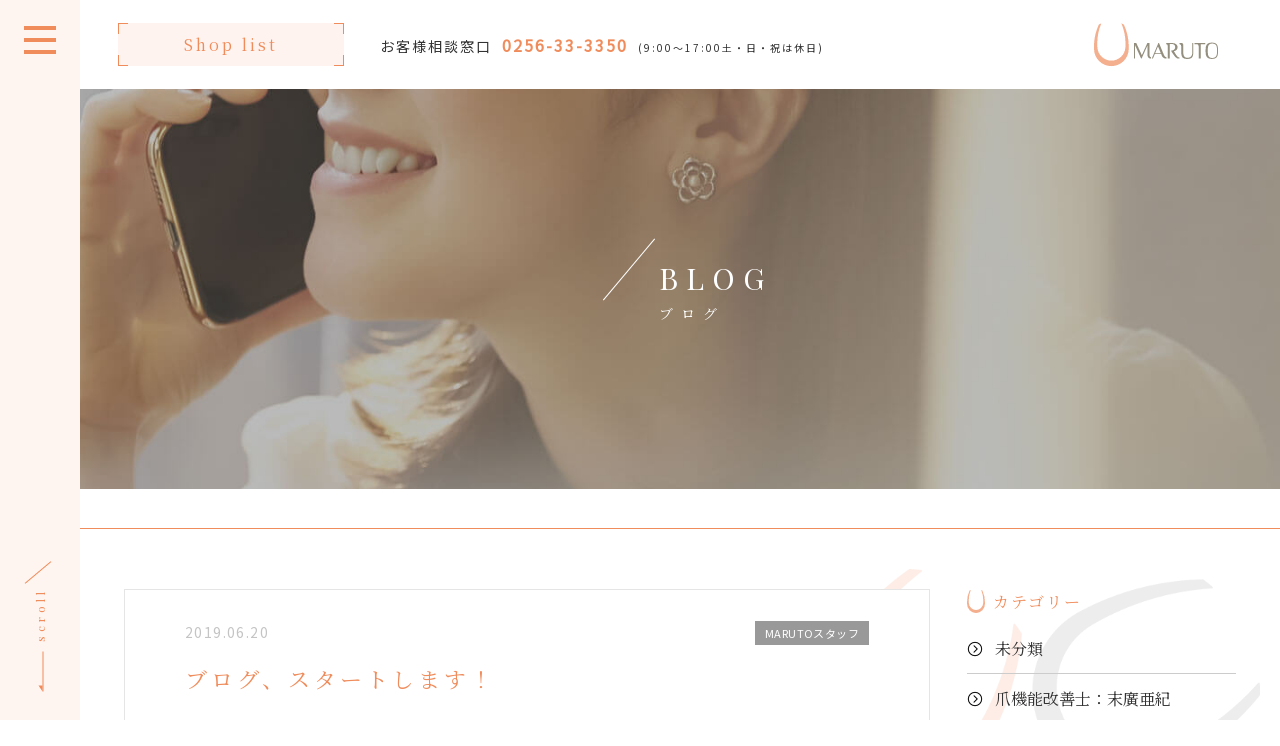

--- FILE ---
content_type: text/html; charset=UTF-8
request_url: https://www.keiba-tool.com/nail/2019/06/20/%E3%83%96%E3%83%AD%E3%82%B0%E3%80%81%E3%82%B9%E3%82%BF%E3%83%BC%E3%83%88%E3%81%97%E3%81%BE%E3%81%99%EF%BC%81/
body_size: 10968
content:




<!DOCTYPE html>
<html lang="ja">
<head>

<meta name="viewport" content="width=device-width, initial-scale=1, shrink-to-fit=no">

<meta name="format-detection" content="telephone=no">

<meta charset="utf-8">


<meta name="keywords" content="">
<meta name="description" content="">

<meta property="og:title" content="マルト(MARUTO) ネイルニッパーが爪切りの常識を変える" />
<meta property="og:type" content="website" />
<meta property="og:description" content="手にした瞬間職人技を堪能。最高の性能をあなたに。" />
<meta property="og:url" content="https://www.keiba-tool.com/nail/" />
<meta property="og:site_name" content="マルト(MARUTO) ネイルニッパーが爪切りの常識を変える" />
<meta property="og:image" content="https://www.keiba-tool.com/wp/wp-content/themes/maruto_nail/ogp.jpg" />

<link rel="shortcut icon" type="image/vnd.microsoft.icon" href="https://www.keiba-tool.com/wp/wp-content/themes/maruto_nail/favicon.ico">
<link rel="icon" type="image/vnd.microsoft.icon" href="https://www.keiba-tool.com/wp/wp-content/themes/maruto_nail/favicon.ico">
<link rel="apple-touch-icon" type="image/png" href="https://www.keiba-tool.com/wp/wp-content/themes/maruto_nail/apple-touch-icon-180x180.png">
<link rel="icon" type="image/png" href="https://www.keiba-tool.com/wp/wp-content/themes/maruto_nail/icon-192x192.png">

<link href="https://fonts.googleapis.com/css?family=Noto+Sans+JP|Noto+Serif+JP:400,600" rel="stylesheet">
<link href="https://fonts.googleapis.com/css?family=Playfair+Display:400,700" rel="stylesheet">
<link href="https://use.fontawesome.com/releases/v5.6.1/css/all.css" rel="stylesheet">
<link rel="stylesheet" href="https://www.keiba-tool.com/wp/wp-content/themes/maruto_nail/css/style.css">

<script src="https://code.jquery.com/jquery-3.3.1.min.js" integrity="sha256-FgpCb/KJQlLNfOu91ta32o/NMZxltwRo8QtmkMRdAu8=" crossorigin="anonymous"></script>
<script src="https://code.jquery.com/ui/1.11.4/jquery-ui.min.js"></script>

<!-- Global site tag (gtag.js) - Google Analytics -->
<script async src="https://www.googletagmanager.com/gtag/js?id=UA-22340284-1"></script>
<script>
  window.dataLayer = window.dataLayer || [];
  function gtag(){dataLayer.push(arguments);}
  gtag('js', new Date());

  gtag('config', 'UA-33639047-1');
</script>


		<!-- All in One SEO 4.5.8 - aioseo.com -->
		<title>ブログ、スタートします！ | マルト(MARUTO) ネイルニッパーが爪切りの常識を変える</title>
		<meta name="description" content="こんにちは！ 本日からMARUTOのブログをスタートします。 こちらのブログでは製品やイベントの情報に加え、爪や美容に関するお役立ち情報をお伝えしていく予定です。 今後ともよろしくお願いします！" />
		<meta name="robots" content="max-image-preview:large" />
		<link rel="canonical" href="https://www.keiba-tool.com/nail/2019/06/20/%e3%83%96%e3%83%ad%e3%82%b0%e3%80%81%e3%82%b9%e3%82%bf%e3%83%bc%e3%83%88%e3%81%97%e3%81%be%e3%81%99%ef%bc%81/" />
		<meta name="generator" content="All in One SEO (AIOSEO) 4.5.8" />
		<meta property="og:locale" content="ja_JP" />
		<meta property="og:site_name" content="マルト(MARUTO) ネイルニッパーが爪切りの常識を変える | 手にした瞬間職人技を堪能。最高の性能をあなたに。" />
		<meta property="og:type" content="article" />
		<meta property="og:title" content="ブログ、スタートします！ | マルト(MARUTO) ネイルニッパーが爪切りの常識を変える" />
		<meta property="og:description" content="こんにちは！ 本日からMARUTOのブログをスタートします。 こちらのブログでは製品やイベントの情報に加え、爪や美容に関するお役立ち情報をお伝えしていく予定です。 今後ともよろしくお願いします！" />
		<meta property="og:url" content="https://www.keiba-tool.com/nail/2019/06/20/%e3%83%96%e3%83%ad%e3%82%b0%e3%80%81%e3%82%b9%e3%82%bf%e3%83%bc%e3%83%88%e3%81%97%e3%81%be%e3%81%99%ef%bc%81/" />
		<meta property="og:image" content="https://www.keiba-tool.com/wp/wp-content/uploads/2019/06/cf4b58ee8eebb43401a34a1415a45159.jpg" />
		<meta property="og:image:secure_url" content="https://www.keiba-tool.com/wp/wp-content/uploads/2019/06/cf4b58ee8eebb43401a34a1415a45159.jpg" />
		<meta property="og:image:width" content="1400" />
		<meta property="og:image:height" content="933" />
		<meta property="article:published_time" content="2019-06-20T09:40:41+00:00" />
		<meta property="article:modified_time" content="2019-07-21T23:12:42+00:00" />
		<meta name="twitter:card" content="summary" />
		<meta name="twitter:title" content="ブログ、スタートします！ | マルト(MARUTO) ネイルニッパーが爪切りの常識を変える" />
		<meta name="twitter:description" content="こんにちは！ 本日からMARUTOのブログをスタートします。 こちらのブログでは製品やイベントの情報に加え、爪や美容に関するお役立ち情報をお伝えしていく予定です。 今後ともよろしくお願いします！" />
		<meta name="twitter:image" content="https://www.keiba-tool.com/wp/wp-content/uploads/2019/06/cf4b58ee8eebb43401a34a1415a45159.jpg" />
		<script type="application/ld+json" class="aioseo-schema">
			{"@context":"https:\/\/schema.org","@graph":[{"@type":"Article","@id":"https:\/\/www.keiba-tool.com\/nail\/2019\/06\/20\/%e3%83%96%e3%83%ad%e3%82%b0%e3%80%81%e3%82%b9%e3%82%bf%e3%83%bc%e3%83%88%e3%81%97%e3%81%be%e3%81%99%ef%bc%81\/#article","name":"\u30d6\u30ed\u30b0\u3001\u30b9\u30bf\u30fc\u30c8\u3057\u307e\u3059\uff01 | \u30de\u30eb\u30c8(MARUTO) \u30cd\u30a4\u30eb\u30cb\u30c3\u30d1\u30fc\u304c\u722a\u5207\u308a\u306e\u5e38\u8b58\u3092\u5909\u3048\u308b","headline":"\u30d6\u30ed\u30b0\u3001\u30b9\u30bf\u30fc\u30c8\u3057\u307e\u3059\uff01","author":{"@id":"https:\/\/www.keiba-tool.com\/author\/maruto\/#author"},"publisher":{"@id":"https:\/\/www.keiba-tool.com\/#organization"},"image":{"@type":"ImageObject","url":"https:\/\/www.keiba-tool.com\/wp\/wp-content\/uploads\/2019\/06\/cf4b58ee8eebb43401a34a1415a45159.jpg","width":1400,"height":933},"datePublished":"2019-06-20T18:40:41+09:00","dateModified":"2019-07-22T08:12:42+09:00","inLanguage":"ja","mainEntityOfPage":{"@id":"https:\/\/www.keiba-tool.com\/nail\/2019\/06\/20\/%e3%83%96%e3%83%ad%e3%82%b0%e3%80%81%e3%82%b9%e3%82%bf%e3%83%bc%e3%83%88%e3%81%97%e3%81%be%e3%81%99%ef%bc%81\/#webpage"},"isPartOf":{"@id":"https:\/\/www.keiba-tool.com\/nail\/2019\/06\/20\/%e3%83%96%e3%83%ad%e3%82%b0%e3%80%81%e3%82%b9%e3%82%bf%e3%83%bc%e3%83%88%e3%81%97%e3%81%be%e3%81%99%ef%bc%81\/#webpage"},"articleSection":"MARUTO\u30b9\u30bf\u30c3\u30d5"},{"@type":"BreadcrumbList","@id":"https:\/\/www.keiba-tool.com\/nail\/2019\/06\/20\/%e3%83%96%e3%83%ad%e3%82%b0%e3%80%81%e3%82%b9%e3%82%bf%e3%83%bc%e3%83%88%e3%81%97%e3%81%be%e3%81%99%ef%bc%81\/#breadcrumblist","itemListElement":[{"@type":"ListItem","@id":"https:\/\/www.keiba-tool.com\/#listItem","position":1,"name":"\u5bb6","item":"https:\/\/www.keiba-tool.com\/","nextItem":"https:\/\/www.keiba-tool.com\/nail\/2019\/06\/20\/%e3%83%96%e3%83%ad%e3%82%b0%e3%80%81%e3%82%b9%e3%82%bf%e3%83%bc%e3%83%88%e3%81%97%e3%81%be%e3%81%99%ef%bc%81\/#listItem"},{"@type":"ListItem","@id":"https:\/\/www.keiba-tool.com\/nail\/2019\/06\/20\/%e3%83%96%e3%83%ad%e3%82%b0%e3%80%81%e3%82%b9%e3%82%bf%e3%83%bc%e3%83%88%e3%81%97%e3%81%be%e3%81%99%ef%bc%81\/#listItem","position":2,"name":"\u30d6\u30ed\u30b0\u3001\u30b9\u30bf\u30fc\u30c8\u3057\u307e\u3059\uff01","previousItem":"https:\/\/www.keiba-tool.com\/#listItem"}]},{"@type":"Organization","@id":"https:\/\/www.keiba-tool.com\/#organization","name":"\u30de\u30eb\u30c8(MARUTO) \u30cd\u30a4\u30eb\u30cb\u30c3\u30d1\u30fc\u304c\u722a\u5207\u308a\u306e\u5e38\u8b58\u3092\u5909\u3048\u308b","url":"https:\/\/www.keiba-tool.com\/"},{"@type":"Person","@id":"https:\/\/www.keiba-tool.com\/author\/maruto\/#author","url":"https:\/\/www.keiba-tool.com\/author\/maruto\/","name":"maruto","image":{"@type":"ImageObject","@id":"https:\/\/www.keiba-tool.com\/nail\/2019\/06\/20\/%e3%83%96%e3%83%ad%e3%82%b0%e3%80%81%e3%82%b9%e3%82%bf%e3%83%bc%e3%83%88%e3%81%97%e3%81%be%e3%81%99%ef%bc%81\/#authorImage","url":"https:\/\/secure.gravatar.com\/avatar\/5b2adcb8ee6a011e1495dd9e402e7e16?s=96&d=mm&r=g","width":96,"height":96,"caption":"maruto"}},{"@type":"WebPage","@id":"https:\/\/www.keiba-tool.com\/nail\/2019\/06\/20\/%e3%83%96%e3%83%ad%e3%82%b0%e3%80%81%e3%82%b9%e3%82%bf%e3%83%bc%e3%83%88%e3%81%97%e3%81%be%e3%81%99%ef%bc%81\/#webpage","url":"https:\/\/www.keiba-tool.com\/nail\/2019\/06\/20\/%e3%83%96%e3%83%ad%e3%82%b0%e3%80%81%e3%82%b9%e3%82%bf%e3%83%bc%e3%83%88%e3%81%97%e3%81%be%e3%81%99%ef%bc%81\/","name":"\u30d6\u30ed\u30b0\u3001\u30b9\u30bf\u30fc\u30c8\u3057\u307e\u3059\uff01 | \u30de\u30eb\u30c8(MARUTO) \u30cd\u30a4\u30eb\u30cb\u30c3\u30d1\u30fc\u304c\u722a\u5207\u308a\u306e\u5e38\u8b58\u3092\u5909\u3048\u308b","description":"\u3053\u3093\u306b\u3061\u306f\uff01 \u672c\u65e5\u304b\u3089MARUTO\u306e\u30d6\u30ed\u30b0\u3092\u30b9\u30bf\u30fc\u30c8\u3057\u307e\u3059\u3002 \u3053\u3061\u3089\u306e\u30d6\u30ed\u30b0\u3067\u306f\u88fd\u54c1\u3084\u30a4\u30d9\u30f3\u30c8\u306e\u60c5\u5831\u306b\u52a0\u3048\u3001\u722a\u3084\u7f8e\u5bb9\u306b\u95a2\u3059\u308b\u304a\u5f79\u7acb\u3061\u60c5\u5831\u3092\u304a\u4f1d\u3048\u3057\u3066\u3044\u304f\u4e88\u5b9a\u3067\u3059\u3002 \u4eca\u5f8c\u3068\u3082\u3088\u308d\u3057\u304f\u304a\u9858\u3044\u3057\u307e\u3059\uff01","inLanguage":"ja","isPartOf":{"@id":"https:\/\/www.keiba-tool.com\/#website"},"breadcrumb":{"@id":"https:\/\/www.keiba-tool.com\/nail\/2019\/06\/20\/%e3%83%96%e3%83%ad%e3%82%b0%e3%80%81%e3%82%b9%e3%82%bf%e3%83%bc%e3%83%88%e3%81%97%e3%81%be%e3%81%99%ef%bc%81\/#breadcrumblist"},"author":{"@id":"https:\/\/www.keiba-tool.com\/author\/maruto\/#author"},"creator":{"@id":"https:\/\/www.keiba-tool.com\/author\/maruto\/#author"},"image":{"@type":"ImageObject","url":"https:\/\/www.keiba-tool.com\/wp\/wp-content\/uploads\/2019\/06\/cf4b58ee8eebb43401a34a1415a45159.jpg","@id":"https:\/\/www.keiba-tool.com\/nail\/2019\/06\/20\/%e3%83%96%e3%83%ad%e3%82%b0%e3%80%81%e3%82%b9%e3%82%bf%e3%83%bc%e3%83%88%e3%81%97%e3%81%be%e3%81%99%ef%bc%81\/#mainImage","width":1400,"height":933},"primaryImageOfPage":{"@id":"https:\/\/www.keiba-tool.com\/nail\/2019\/06\/20\/%e3%83%96%e3%83%ad%e3%82%b0%e3%80%81%e3%82%b9%e3%82%bf%e3%83%bc%e3%83%88%e3%81%97%e3%81%be%e3%81%99%ef%bc%81\/#mainImage"},"datePublished":"2019-06-20T18:40:41+09:00","dateModified":"2019-07-22T08:12:42+09:00"},{"@type":"WebSite","@id":"https:\/\/www.keiba-tool.com\/#website","url":"https:\/\/www.keiba-tool.com\/","name":"\u30de\u30eb\u30c8(MARUTO) \u30cd\u30a4\u30eb\u30cb\u30c3\u30d1\u30fc\u304c\u722a\u5207\u308a\u306e\u5e38\u8b58\u3092\u5909\u3048\u308b","description":"\u624b\u306b\u3057\u305f\u77ac\u9593\u8077\u4eba\u6280\u3092\u582a\u80fd\u3002\u6700\u9ad8\u306e\u6027\u80fd\u3092\u3042\u306a\u305f\u306b\u3002","inLanguage":"ja","publisher":{"@id":"https:\/\/www.keiba-tool.com\/#organization"}}]}
		</script>
		<!-- All in One SEO -->

<script type="text/javascript">
/* <![CDATA[ */
window._wpemojiSettings = {"baseUrl":"https:\/\/s.w.org\/images\/core\/emoji\/14.0.0\/72x72\/","ext":".png","svgUrl":"https:\/\/s.w.org\/images\/core\/emoji\/14.0.0\/svg\/","svgExt":".svg","source":{"concatemoji":"https:\/\/www.keiba-tool.com\/wp\/wp-includes\/js\/wp-emoji-release.min.js?ver=6.4.7"}};
/*! This file is auto-generated */
!function(i,n){var o,s,e;function c(e){try{var t={supportTests:e,timestamp:(new Date).valueOf()};sessionStorage.setItem(o,JSON.stringify(t))}catch(e){}}function p(e,t,n){e.clearRect(0,0,e.canvas.width,e.canvas.height),e.fillText(t,0,0);var t=new Uint32Array(e.getImageData(0,0,e.canvas.width,e.canvas.height).data),r=(e.clearRect(0,0,e.canvas.width,e.canvas.height),e.fillText(n,0,0),new Uint32Array(e.getImageData(0,0,e.canvas.width,e.canvas.height).data));return t.every(function(e,t){return e===r[t]})}function u(e,t,n){switch(t){case"flag":return n(e,"\ud83c\udff3\ufe0f\u200d\u26a7\ufe0f","\ud83c\udff3\ufe0f\u200b\u26a7\ufe0f")?!1:!n(e,"\ud83c\uddfa\ud83c\uddf3","\ud83c\uddfa\u200b\ud83c\uddf3")&&!n(e,"\ud83c\udff4\udb40\udc67\udb40\udc62\udb40\udc65\udb40\udc6e\udb40\udc67\udb40\udc7f","\ud83c\udff4\u200b\udb40\udc67\u200b\udb40\udc62\u200b\udb40\udc65\u200b\udb40\udc6e\u200b\udb40\udc67\u200b\udb40\udc7f");case"emoji":return!n(e,"\ud83e\udef1\ud83c\udffb\u200d\ud83e\udef2\ud83c\udfff","\ud83e\udef1\ud83c\udffb\u200b\ud83e\udef2\ud83c\udfff")}return!1}function f(e,t,n){var r="undefined"!=typeof WorkerGlobalScope&&self instanceof WorkerGlobalScope?new OffscreenCanvas(300,150):i.createElement("canvas"),a=r.getContext("2d",{willReadFrequently:!0}),o=(a.textBaseline="top",a.font="600 32px Arial",{});return e.forEach(function(e){o[e]=t(a,e,n)}),o}function t(e){var t=i.createElement("script");t.src=e,t.defer=!0,i.head.appendChild(t)}"undefined"!=typeof Promise&&(o="wpEmojiSettingsSupports",s=["flag","emoji"],n.supports={everything:!0,everythingExceptFlag:!0},e=new Promise(function(e){i.addEventListener("DOMContentLoaded",e,{once:!0})}),new Promise(function(t){var n=function(){try{var e=JSON.parse(sessionStorage.getItem(o));if("object"==typeof e&&"number"==typeof e.timestamp&&(new Date).valueOf()<e.timestamp+604800&&"object"==typeof e.supportTests)return e.supportTests}catch(e){}return null}();if(!n){if("undefined"!=typeof Worker&&"undefined"!=typeof OffscreenCanvas&&"undefined"!=typeof URL&&URL.createObjectURL&&"undefined"!=typeof Blob)try{var e="postMessage("+f.toString()+"("+[JSON.stringify(s),u.toString(),p.toString()].join(",")+"));",r=new Blob([e],{type:"text/javascript"}),a=new Worker(URL.createObjectURL(r),{name:"wpTestEmojiSupports"});return void(a.onmessage=function(e){c(n=e.data),a.terminate(),t(n)})}catch(e){}c(n=f(s,u,p))}t(n)}).then(function(e){for(var t in e)n.supports[t]=e[t],n.supports.everything=n.supports.everything&&n.supports[t],"flag"!==t&&(n.supports.everythingExceptFlag=n.supports.everythingExceptFlag&&n.supports[t]);n.supports.everythingExceptFlag=n.supports.everythingExceptFlag&&!n.supports.flag,n.DOMReady=!1,n.readyCallback=function(){n.DOMReady=!0}}).then(function(){return e}).then(function(){var e;n.supports.everything||(n.readyCallback(),(e=n.source||{}).concatemoji?t(e.concatemoji):e.wpemoji&&e.twemoji&&(t(e.twemoji),t(e.wpemoji)))}))}((window,document),window._wpemojiSettings);
/* ]]> */
</script>
<link rel='stylesheet' id='eo-leaflet.js-css' href='https://www.keiba-tool.com/wp/wp-content/plugins/event-organiser/lib/leaflet/leaflet.min.css?ver=1.4.0' type='text/css' media='all' />
<style id='eo-leaflet.js-inline-css' type='text/css'>
.leaflet-popup-close-button{box-shadow:none!important;}
</style>
<style id='wp-emoji-styles-inline-css' type='text/css'>

	img.wp-smiley, img.emoji {
		display: inline !important;
		border: none !important;
		box-shadow: none !important;
		height: 1em !important;
		width: 1em !important;
		margin: 0 0.07em !important;
		vertical-align: -0.1em !important;
		background: none !important;
		padding: 0 !important;
	}
</style>
<link rel='stylesheet' id='wp-block-library-css' href='https://www.keiba-tool.com/wp/wp-includes/css/dist/block-library/style.min.css?ver=6.4.7' type='text/css' media='all' />
<style id='classic-theme-styles-inline-css' type='text/css'>
/*! This file is auto-generated */
.wp-block-button__link{color:#fff;background-color:#32373c;border-radius:9999px;box-shadow:none;text-decoration:none;padding:calc(.667em + 2px) calc(1.333em + 2px);font-size:1.125em}.wp-block-file__button{background:#32373c;color:#fff;text-decoration:none}
</style>
<style id='global-styles-inline-css' type='text/css'>
body{--wp--preset--color--black: #000000;--wp--preset--color--cyan-bluish-gray: #abb8c3;--wp--preset--color--white: #ffffff;--wp--preset--color--pale-pink: #f78da7;--wp--preset--color--vivid-red: #cf2e2e;--wp--preset--color--luminous-vivid-orange: #ff6900;--wp--preset--color--luminous-vivid-amber: #fcb900;--wp--preset--color--light-green-cyan: #7bdcb5;--wp--preset--color--vivid-green-cyan: #00d084;--wp--preset--color--pale-cyan-blue: #8ed1fc;--wp--preset--color--vivid-cyan-blue: #0693e3;--wp--preset--color--vivid-purple: #9b51e0;--wp--preset--gradient--vivid-cyan-blue-to-vivid-purple: linear-gradient(135deg,rgba(6,147,227,1) 0%,rgb(155,81,224) 100%);--wp--preset--gradient--light-green-cyan-to-vivid-green-cyan: linear-gradient(135deg,rgb(122,220,180) 0%,rgb(0,208,130) 100%);--wp--preset--gradient--luminous-vivid-amber-to-luminous-vivid-orange: linear-gradient(135deg,rgba(252,185,0,1) 0%,rgba(255,105,0,1) 100%);--wp--preset--gradient--luminous-vivid-orange-to-vivid-red: linear-gradient(135deg,rgba(255,105,0,1) 0%,rgb(207,46,46) 100%);--wp--preset--gradient--very-light-gray-to-cyan-bluish-gray: linear-gradient(135deg,rgb(238,238,238) 0%,rgb(169,184,195) 100%);--wp--preset--gradient--cool-to-warm-spectrum: linear-gradient(135deg,rgb(74,234,220) 0%,rgb(151,120,209) 20%,rgb(207,42,186) 40%,rgb(238,44,130) 60%,rgb(251,105,98) 80%,rgb(254,248,76) 100%);--wp--preset--gradient--blush-light-purple: linear-gradient(135deg,rgb(255,206,236) 0%,rgb(152,150,240) 100%);--wp--preset--gradient--blush-bordeaux: linear-gradient(135deg,rgb(254,205,165) 0%,rgb(254,45,45) 50%,rgb(107,0,62) 100%);--wp--preset--gradient--luminous-dusk: linear-gradient(135deg,rgb(255,203,112) 0%,rgb(199,81,192) 50%,rgb(65,88,208) 100%);--wp--preset--gradient--pale-ocean: linear-gradient(135deg,rgb(255,245,203) 0%,rgb(182,227,212) 50%,rgb(51,167,181) 100%);--wp--preset--gradient--electric-grass: linear-gradient(135deg,rgb(202,248,128) 0%,rgb(113,206,126) 100%);--wp--preset--gradient--midnight: linear-gradient(135deg,rgb(2,3,129) 0%,rgb(40,116,252) 100%);--wp--preset--font-size--small: 13px;--wp--preset--font-size--medium: 20px;--wp--preset--font-size--large: 36px;--wp--preset--font-size--x-large: 42px;--wp--preset--spacing--20: 0.44rem;--wp--preset--spacing--30: 0.67rem;--wp--preset--spacing--40: 1rem;--wp--preset--spacing--50: 1.5rem;--wp--preset--spacing--60: 2.25rem;--wp--preset--spacing--70: 3.38rem;--wp--preset--spacing--80: 5.06rem;--wp--preset--shadow--natural: 6px 6px 9px rgba(0, 0, 0, 0.2);--wp--preset--shadow--deep: 12px 12px 50px rgba(0, 0, 0, 0.4);--wp--preset--shadow--sharp: 6px 6px 0px rgba(0, 0, 0, 0.2);--wp--preset--shadow--outlined: 6px 6px 0px -3px rgba(255, 255, 255, 1), 6px 6px rgba(0, 0, 0, 1);--wp--preset--shadow--crisp: 6px 6px 0px rgba(0, 0, 0, 1);}:where(.is-layout-flex){gap: 0.5em;}:where(.is-layout-grid){gap: 0.5em;}body .is-layout-flow > .alignleft{float: left;margin-inline-start: 0;margin-inline-end: 2em;}body .is-layout-flow > .alignright{float: right;margin-inline-start: 2em;margin-inline-end: 0;}body .is-layout-flow > .aligncenter{margin-left: auto !important;margin-right: auto !important;}body .is-layout-constrained > .alignleft{float: left;margin-inline-start: 0;margin-inline-end: 2em;}body .is-layout-constrained > .alignright{float: right;margin-inline-start: 2em;margin-inline-end: 0;}body .is-layout-constrained > .aligncenter{margin-left: auto !important;margin-right: auto !important;}body .is-layout-constrained > :where(:not(.alignleft):not(.alignright):not(.alignfull)){max-width: var(--wp--style--global--content-size);margin-left: auto !important;margin-right: auto !important;}body .is-layout-constrained > .alignwide{max-width: var(--wp--style--global--wide-size);}body .is-layout-flex{display: flex;}body .is-layout-flex{flex-wrap: wrap;align-items: center;}body .is-layout-flex > *{margin: 0;}body .is-layout-grid{display: grid;}body .is-layout-grid > *{margin: 0;}:where(.wp-block-columns.is-layout-flex){gap: 2em;}:where(.wp-block-columns.is-layout-grid){gap: 2em;}:where(.wp-block-post-template.is-layout-flex){gap: 1.25em;}:where(.wp-block-post-template.is-layout-grid){gap: 1.25em;}.has-black-color{color: var(--wp--preset--color--black) !important;}.has-cyan-bluish-gray-color{color: var(--wp--preset--color--cyan-bluish-gray) !important;}.has-white-color{color: var(--wp--preset--color--white) !important;}.has-pale-pink-color{color: var(--wp--preset--color--pale-pink) !important;}.has-vivid-red-color{color: var(--wp--preset--color--vivid-red) !important;}.has-luminous-vivid-orange-color{color: var(--wp--preset--color--luminous-vivid-orange) !important;}.has-luminous-vivid-amber-color{color: var(--wp--preset--color--luminous-vivid-amber) !important;}.has-light-green-cyan-color{color: var(--wp--preset--color--light-green-cyan) !important;}.has-vivid-green-cyan-color{color: var(--wp--preset--color--vivid-green-cyan) !important;}.has-pale-cyan-blue-color{color: var(--wp--preset--color--pale-cyan-blue) !important;}.has-vivid-cyan-blue-color{color: var(--wp--preset--color--vivid-cyan-blue) !important;}.has-vivid-purple-color{color: var(--wp--preset--color--vivid-purple) !important;}.has-black-background-color{background-color: var(--wp--preset--color--black) !important;}.has-cyan-bluish-gray-background-color{background-color: var(--wp--preset--color--cyan-bluish-gray) !important;}.has-white-background-color{background-color: var(--wp--preset--color--white) !important;}.has-pale-pink-background-color{background-color: var(--wp--preset--color--pale-pink) !important;}.has-vivid-red-background-color{background-color: var(--wp--preset--color--vivid-red) !important;}.has-luminous-vivid-orange-background-color{background-color: var(--wp--preset--color--luminous-vivid-orange) !important;}.has-luminous-vivid-amber-background-color{background-color: var(--wp--preset--color--luminous-vivid-amber) !important;}.has-light-green-cyan-background-color{background-color: var(--wp--preset--color--light-green-cyan) !important;}.has-vivid-green-cyan-background-color{background-color: var(--wp--preset--color--vivid-green-cyan) !important;}.has-pale-cyan-blue-background-color{background-color: var(--wp--preset--color--pale-cyan-blue) !important;}.has-vivid-cyan-blue-background-color{background-color: var(--wp--preset--color--vivid-cyan-blue) !important;}.has-vivid-purple-background-color{background-color: var(--wp--preset--color--vivid-purple) !important;}.has-black-border-color{border-color: var(--wp--preset--color--black) !important;}.has-cyan-bluish-gray-border-color{border-color: var(--wp--preset--color--cyan-bluish-gray) !important;}.has-white-border-color{border-color: var(--wp--preset--color--white) !important;}.has-pale-pink-border-color{border-color: var(--wp--preset--color--pale-pink) !important;}.has-vivid-red-border-color{border-color: var(--wp--preset--color--vivid-red) !important;}.has-luminous-vivid-orange-border-color{border-color: var(--wp--preset--color--luminous-vivid-orange) !important;}.has-luminous-vivid-amber-border-color{border-color: var(--wp--preset--color--luminous-vivid-amber) !important;}.has-light-green-cyan-border-color{border-color: var(--wp--preset--color--light-green-cyan) !important;}.has-vivid-green-cyan-border-color{border-color: var(--wp--preset--color--vivid-green-cyan) !important;}.has-pale-cyan-blue-border-color{border-color: var(--wp--preset--color--pale-cyan-blue) !important;}.has-vivid-cyan-blue-border-color{border-color: var(--wp--preset--color--vivid-cyan-blue) !important;}.has-vivid-purple-border-color{border-color: var(--wp--preset--color--vivid-purple) !important;}.has-vivid-cyan-blue-to-vivid-purple-gradient-background{background: var(--wp--preset--gradient--vivid-cyan-blue-to-vivid-purple) !important;}.has-light-green-cyan-to-vivid-green-cyan-gradient-background{background: var(--wp--preset--gradient--light-green-cyan-to-vivid-green-cyan) !important;}.has-luminous-vivid-amber-to-luminous-vivid-orange-gradient-background{background: var(--wp--preset--gradient--luminous-vivid-amber-to-luminous-vivid-orange) !important;}.has-luminous-vivid-orange-to-vivid-red-gradient-background{background: var(--wp--preset--gradient--luminous-vivid-orange-to-vivid-red) !important;}.has-very-light-gray-to-cyan-bluish-gray-gradient-background{background: var(--wp--preset--gradient--very-light-gray-to-cyan-bluish-gray) !important;}.has-cool-to-warm-spectrum-gradient-background{background: var(--wp--preset--gradient--cool-to-warm-spectrum) !important;}.has-blush-light-purple-gradient-background{background: var(--wp--preset--gradient--blush-light-purple) !important;}.has-blush-bordeaux-gradient-background{background: var(--wp--preset--gradient--blush-bordeaux) !important;}.has-luminous-dusk-gradient-background{background: var(--wp--preset--gradient--luminous-dusk) !important;}.has-pale-ocean-gradient-background{background: var(--wp--preset--gradient--pale-ocean) !important;}.has-electric-grass-gradient-background{background: var(--wp--preset--gradient--electric-grass) !important;}.has-midnight-gradient-background{background: var(--wp--preset--gradient--midnight) !important;}.has-small-font-size{font-size: var(--wp--preset--font-size--small) !important;}.has-medium-font-size{font-size: var(--wp--preset--font-size--medium) !important;}.has-large-font-size{font-size: var(--wp--preset--font-size--large) !important;}.has-x-large-font-size{font-size: var(--wp--preset--font-size--x-large) !important;}
.wp-block-navigation a:where(:not(.wp-element-button)){color: inherit;}
:where(.wp-block-post-template.is-layout-flex){gap: 1.25em;}:where(.wp-block-post-template.is-layout-grid){gap: 1.25em;}
:where(.wp-block-columns.is-layout-flex){gap: 2em;}:where(.wp-block-columns.is-layout-grid){gap: 2em;}
.wp-block-pullquote{font-size: 1.5em;line-height: 1.6;}
</style>
<link rel="https://api.w.org/" href="https://www.keiba-tool.com/wp-json/" /><link rel="alternate" type="application/json" href="https://www.keiba-tool.com/wp-json/wp/v2/posts/660" /><link rel="EditURI" type="application/rsd+xml" title="RSD" href="https://www.keiba-tool.com/wp/xmlrpc.php?rsd" />
<meta name="generator" content="WordPress 6.4.7" />
<link rel='shortlink' href='https://www.keiba-tool.com/?p=660' />
<link rel="alternate" type="application/json+oembed" href="https://www.keiba-tool.com/wp-json/oembed/1.0/embed?url=https%3A%2F%2Fwww.keiba-tool.com%2Fnail%2F2019%2F06%2F20%2F%25e3%2583%2596%25e3%2583%25ad%25e3%2582%25b0%25e3%2580%2581%25e3%2582%25b9%25e3%2582%25bf%25e3%2583%25bc%25e3%2583%2588%25e3%2581%2597%25e3%2581%25be%25e3%2581%2599%25ef%25bc%2581%2F" />
<link rel="alternate" type="text/xml+oembed" href="https://www.keiba-tool.com/wp-json/oembed/1.0/embed?url=https%3A%2F%2Fwww.keiba-tool.com%2Fnail%2F2019%2F06%2F20%2F%25e3%2583%2596%25e3%2583%25ad%25e3%2582%25b0%25e3%2580%2581%25e3%2582%25b9%25e3%2582%25bf%25e3%2583%25bc%25e3%2583%2588%25e3%2581%2597%25e3%2581%25be%25e3%2581%2599%25ef%25bc%2581%2F&#038;format=xml" />
<style type="text/css">.recentcomments a{display:inline !important;padding:0 !important;margin:0 !important;}</style>
<!-- Google Tag Manager -->
<script>(function(w,d,s,l,i){w[l]=w[l]||[];w[l].push({'gtm.start':
new Date().getTime(),event:'gtm.js'});var f=d.getElementsByTagName(s)[0],
j=d.createElement(s),dl=l!='dataLayer'?'&l='+l:'';j.async=true;j.src=
'https://www.googletagmanager.com/gtm.js?id='+i+dl;f.parentNode.insertBefore(j,f);
})(window,document,'script','dataLayer','GTM-5W4X2H7');</script>
<!-- End Google Tag Manager -->
</head>
<body>
<!-- Google Tag Manager (noscript) -->
<noscript><iframe src="https://www.googletagmanager.com/ns.html?id=GTM-5W4X2H7"
height="0" width="0" style="display:none;visibility:hidden"></iframe></noscript>
<!-- End Google Tag Manager (noscript) -->

	<header class="l-header__bg">
		<div class="l-container-fluid">
			<div class="row">
				<div class="col l-header">

					<div class="l-header-left order-md-1 order-2">
						<div class="l-header-btn d-none d-md-block"><a class="c-btn01" href="https://www.keiba-tool.com/nail/shop">Shop list</a></div>
						<div class="l-header-tel">
							<p><span class="d-md-inline d-none">お客様相談窓口</span><span class="l-header-tel__num"><a href="tel:0256-33-3350">0256-33-3350</a></span><span class="l-header-tel__time">(9:00～17:00土・日・祝は休日)</span></p>
						</div>
					</div>
					<div class="l-header__logo order-md-2 order-1"><h1><a href="https://www.keiba-tool.com/nail/"><img src="https://www.keiba-tool.com/wp/wp-content/themes/maruto_nail/img/common/img-logo.svg" alt="MARUTO(マルト)"></a></h1></div>
				</div>
			</div>
		</div>
	</header>

	<nav>
		<div class="l-nav">
			<div class="l-nav-menu-trigger">
				<span></span>
				<span></span>
				<span></span>
			</div>
						<div class="l-nav-scroll d-none d-md-block"><span>scroll</span></div>
		</div>
	</nav>



	<div class="l-nav-menu">
		<div class="l-nav-menu__wrapper">
			<div class="l-nav-menu__logo">
				<a href="https://www.keiba-tool.com/nail/"><img src="https://www.keiba-tool.com/wp/wp-content/themes/maruto_nail/img/common/img-logo.svg" alt="マルト"></a>
			</div>
			<div class="l-nav-menu__list">
				<div class="l-nav-menu-item">
					<a class="l-nav-menu-item__block1" href="https://www.keiba-tool.com/nail/concept">
						<p><span>Concept</span>MARUTOの爪切り</p>
					</a>
				</div>
				<div class="l-nav-menu-item">
					<a class="l-nav-menu-item__block1" href="https://www.keiba-tool.com/nail/product_list">
						<p><span>Product list</span>製品一覧</p>
					</a>
					<ul  class="l-nav-menu-item__block2">
						<li><a href="https://www.keiba-tool.com/nail/product_list#gift"><span class="l-nav-menu-item__product01">Gift</span>ギフト</a></li>
						<li><a href="https://www.keiba-tool.com/nail/product_list#standard"><span class="l-nav-menu-item__product02">Standard</span>スタンダード</a></li>
						<li><a href="https://www.keiba-tool.com/nail/product_list#professional"><span class="l-nav-menu-item__product03">Professional</span>プロフェッショナル</a></li>
						<li><a href="https://www.keiba-tool.com/nail/product_list#grooming"><span class="l-nav-menu-item__product04">Grooming</span>グルーミング</a></li>
					</ul>
				</div>
				<div class="l-nav-menu-item">
					<a class="l-nav-menu-item__block1" href="https://www.keiba-tool.com/nail/support">
						<p><span>Support</span>お客様サポート</p>
					</a>
				</div>
				<div class="l-nav-menu-item">
					<a class="l-nav-menu-item__block1" href="https://www.keiba-tool.com/nail/knowledge_01">
						<p><span>Knowledge</span>爪の知識</p>
					</a>
					<ul  class="l-nav-menu-item__block2">
						<li><a href="https://www.keiba-tool.com/nail/knowledge_01">爪の基礎知識</a></li>
						<li><a href="https://www.keiba-tool.com/nail/knowledge_02">爪切りの基礎知識</a></li>
						<li><a href="https://www.keiba-tool.com/nail/knowledge_03">爪のケア方法</a></li>
						<li><a href="https://www.keiba-tool.com/nail/knowledge_04">爪の雑学</a></li>
					</ul>
				</div>
				<div class="l-nav-menu-item">
					<a class="l-nav-menu-item__block1" href="https://www.keiba-tool.com/nail/report_01">
						<p><span>Report</span>最新研究報告</p>
					</a>
					<ul  class="l-nav-menu-item__block2">
						<li><a href="https://www.keiba-tool.com/nail/report_01">研究報告第1弾</a></li>
						<li><a href="https://www.keiba-tool.com/nail/report_02">研究報告第2弾</a></li>
					</ul>
				</div>
				<div class="l-nav-menu-item">
					<a class="l-nav-menu-item__block1" href="https://www.keiba-tool.com/nail/methodology/">
						<p><span>Maruto methodology</span><br class="d-md-none">マルトメソドロジー</p>
					</a>
				</div>
				<div class="l-nav-menu-item">
					<a class="l-nav-menu-item__block1" href="https://www.keiba-tool.com/nail/blog_list">
						<p><span>Blog</span>ブログ</p>
					</a>
				</div>
				<div class="l-nav-menu-item">
					<a class="l-nav-menu-item__block1" href="https://www.keiba-tool.com/nail/information">
						<p><span>Information</span>お知らせ</p>
					</a>
				</div>
				<div class="l-nav-menu-item">
					<a class="l-nav-menu-item__block1" href="https://www.keiba-tool.com/service/inquiry.php" target="_blank">
						<p><span>Contact</span>お問い合わせ</p>
					</a>
				</div>
			</div>
			<div class="l-nav-menu__bottom">
				<div class="l-nav-menu__btn">
					<a class="c-btn01" href="https://www.keiba-tool.com/nail/shop">Shop list</a>
				</div>
				<div class="l-nav-menu__tel">
					<p>お客様相談窓口<span class="l-header-tel__num"><a href="tel:0256-33-3350">0256-33-3350</a></span><span class="l-header-tel__time">(9:00～17:00土・日・祝は休日)</span></p>
				</div>
				<div class="l-nav-menu__pp">
					<a href="https://www.keiba-tool.com/policy.php" target="_blank"><p>プライバシーポリシー</p></a>
				</div>
			</div>
		</div>
	</div>
<div class="overlay"></div>


	<div class="l-title l-title__support scroll-opa">
		<div class="l-title__inner">
			<h2 class="l-title__heading"><span>BLOG</span>ブログ</h2>
		</div>
	</div>

<script src="https://apis.google.com/js/platform.js" async defer>
  {lang: 'ja'}
</script>


<div class="l-wrapper">
	<div class="l-container">
		<div class="row">
			<div class="col">
				<div class="p-blog c-wrap">


					<div class="p-blog__content">

						<div class="p-blog__detail">

							
							<div class="heading scroll-opa">
								<p class="date">2019.06.20</p>
								<p class="category marutostaff">MARUTOスタッフ</p>
								<h3>ブログ、スタートします！</h3>
																</div>

							<div class="content">
																						
<p>こんにちは！<br>本日からMARUTOのブログをスタートします。<br>こちらのブログでは製品やイベントの情報に加え、爪や美容に関するお役立ち情報をお伝えしていく予定です。<br>今後ともよろしくお願いします！</p>



<figure class="wp-block-image"><img fetchpriority="high" decoding="async" width="1024" height="682" src="http://keiba-tool-com.check-xserver.jp/nail/wp-content/uploads/2019/06/cf4b58ee8eebb43401a34a1415a45159-1024x682.jpg" alt="" class="wp-image-661" srcset="https://www.keiba-tool.com/wp/wp-content/uploads/2019/06/cf4b58ee8eebb43401a34a1415a45159-1024x682.jpg 1024w, https://www.keiba-tool.com/wp/wp-content/uploads/2019/06/cf4b58ee8eebb43401a34a1415a45159-750x500.jpg 750w, https://www.keiba-tool.com/wp/wp-content/uploads/2019/06/cf4b58ee8eebb43401a34a1415a45159-768x512.jpg 768w, https://www.keiba-tool.com/wp/wp-content/uploads/2019/06/cf4b58ee8eebb43401a34a1415a45159.jpg 1400w" sizes="(max-width: 1024px) 100vw, 1024px" /></figure>
																		</div>

							<div class="footer scroll-up">
										

								<div class="nav mt-4">
									<ul>
										<li class="prev"></li>
										<li class="next"><a href="https://www.keiba-tool.com/nail/2019/07/19/%e7%88%aa%e6%a9%9f%e8%83%bd%e6%94%b9%e5%96%84%e5%a3%ab%e3%81%ae%e8%a6%96%e7%82%b9%e3%81%8b%e3%82%89/">爪機能改善士の視点から</a></li>
									</ul>
								</div>
								<div class="text-center mt-4">
									<a class="c-btn01" href="https://www.keiba-tool.com/nail/blog_list">一覧へ戻る</a>
								</div>
							</div>

							
						</div><!-- /.p-blog__detail -->


						<div class="p-blog__sidebar">

	<div class="block1 category">
		<h5>カテゴリー</h5>
		<ul>	<li class="cat-item cat-item-1"><a href="https://www.keiba-tool.com/category/%e6%9c%aa%e5%88%86%e9%a1%9e/">未分類</a>
</li>
	<li class="cat-item cat-item-11"><a href="https://www.keiba-tool.com/category/suehiroaki/">爪機能改善士：末廣亜紀</a>
</li>
	<li class="cat-item cat-item-12"><a href="https://www.keiba-tool.com/category/marutostaff/">MARUTOスタッフ</a>
</li>
	<li class="cat-item cat-item-290"><a href="https://www.keiba-tool.com/category/%e8%ac%9b%e7%bf%92%e4%bc%9a%e3%83%bb%e3%82%bb%e3%83%9f%e3%83%8a%e3%83%bc%e4%ba%88%e5%ae%9a/">講習会・セミナー予定</a>
</li>
</ul>
	</div>

	<div class="block1 calendar">
		<h5>カレンダー</h5>
		<br />
<b>Warning</b>:  Attempt to read property "month" on null in <b>/home/keibatool/keiba-tool.com/public_html/wp/wp-content/themes/maruto_nail/functions.php</b> on line <b>300</b><br />
<br />
<b>Warning</b>:  Attempt to read property "month" on null in <b>/home/keibatool/keiba-tool.com/public_html/wp/wp-content/themes/maruto_nail/functions.php</b> on line <b>301</b><br />

    <div class="month">
    <span></span><p>June 2019</p><span><a class="next" href="https://www.keiba-tool.com/2019/07"><img src="https://www.keiba-tool.com/wp/wp-content/themes/maruto_nail/img/blog/icon_2.png" width="16" height="16" alt=">" /></a></span>
    </div>
    <table id="wp-calendar">
    <thead>
    <tr>
		<th scope="col">Mon</th>
		<th scope="col">Tue</th>
		<th scope="col">Wed</th>
		<th scope="col">Thu</th>
		<th scope="col">Fri</th>
		<th scope="col">Sat</th>
		<th scope="col">Sun</th>
    </tr>
    </thead>
    <tbody>
    <tr><td>&nbsp;</td><td>&nbsp;</td><td>&nbsp;</td><td>&nbsp;</td><td>&nbsp;</td><td>1</td><td>2</td>
	</tr>
	<tr>
		<td>3</td><td>4</td><td>5</td><td>6</td><td>7</td><td>8</td><td>9</td>
	</tr>
	<tr>
		<td>10</td><td>11</td><td>12</td><td>13</td><td>14</td><td>15</td><td>16</td>
	</tr>
	<tr>
		<td>17</td><td>18</td><td>19</td><td class="hasSchedule"><a href="https://www.keiba-tool.com/2019/06/20">20</a></td><td>21</td><td>22</td><td>23</td>
	</tr>
	<tr>
		<td>24</td><td>25</td><td>26</td><td>27</td><td>28</td><td>29</td><td>30</td>
	</tr>
	</tbody>
	</table>			</div>

	<div class="block1 category">
		<h5>アーカイブ</h5>
		<ul>	<li><a href='https://www.keiba-tool.com/2025/07/'>2025年7月</a></li>
	<li><a href='https://www.keiba-tool.com/2025/02/'>2025年2月</a></li>
	<li><a href='https://www.keiba-tool.com/2024/08/'>2024年8月</a></li>
	<li><a href='https://www.keiba-tool.com/2024/02/'>2024年2月</a></li>
	<li><a href='https://www.keiba-tool.com/2024/01/'>2024年1月</a></li>
	<li><a href='https://www.keiba-tool.com/2023/08/'>2023年8月</a></li>
	<li><a href='https://www.keiba-tool.com/2023/03/'>2023年3月</a></li>
	<li><a href='https://www.keiba-tool.com/2023/01/'>2023年1月</a></li>
	<li><a href='https://www.keiba-tool.com/2022/11/'>2022年11月</a></li>
	<li><a href='https://www.keiba-tool.com/2022/09/'>2022年9月</a></li>
	<li><a href='https://www.keiba-tool.com/2022/08/'>2022年8月</a></li>
	<li><a href='https://www.keiba-tool.com/2022/07/'>2022年7月</a></li>
	<li><a href='https://www.keiba-tool.com/2022/06/'>2022年6月</a></li>
	<li><a href='https://www.keiba-tool.com/2022/05/'>2022年5月</a></li>
	<li><a href='https://www.keiba-tool.com/2022/04/'>2022年4月</a></li>
	<li><a href='https://www.keiba-tool.com/2022/02/'>2022年2月</a></li>
	<li><a href='https://www.keiba-tool.com/2022/01/'>2022年1月</a></li>
	<li><a href='https://www.keiba-tool.com/2021/10/'>2021年10月</a></li>
	<li><a href='https://www.keiba-tool.com/2021/09/'>2021年9月</a></li>
	<li><a href='https://www.keiba-tool.com/2021/08/'>2021年8月</a></li>
	<li><a href='https://www.keiba-tool.com/2021/06/'>2021年6月</a></li>
	<li><a href='https://www.keiba-tool.com/2021/03/'>2021年3月</a></li>
	<li><a href='https://www.keiba-tool.com/2021/02/'>2021年2月</a></li>
	<li><a href='https://www.keiba-tool.com/2021/01/'>2021年1月</a></li>
	<li><a href='https://www.keiba-tool.com/2020/10/'>2020年10月</a></li>
	<li><a href='https://www.keiba-tool.com/2020/09/'>2020年9月</a></li>
	<li><a href='https://www.keiba-tool.com/2020/07/'>2020年7月</a></li>
	<li><a href='https://www.keiba-tool.com/2020/06/'>2020年6月</a></li>
	<li><a href='https://www.keiba-tool.com/2020/03/'>2020年3月</a></li>
	<li><a href='https://www.keiba-tool.com/2020/01/'>2020年1月</a></li>
	<li><a href='https://www.keiba-tool.com/2019/12/'>2019年12月</a></li>
	<li><a href='https://www.keiba-tool.com/2019/11/'>2019年11月</a></li>
	<li><a href='https://www.keiba-tool.com/2019/09/'>2019年9月</a></li>
	<li><a href='https://www.keiba-tool.com/2019/08/'>2019年8月</a></li>
	<li><a href='https://www.keiba-tool.com/2019/07/'>2019年7月</a></li>
	<li><a href='https://www.keiba-tool.com/2019/06/'>2019年6月</a></li>
</ul>
	</div>

</div><!-- /.p-blog__sidebar -->

					</div><!-- /.p-blog__archive -->


				</div><!-- /.p-blog -->

			</div>
		</div>
	</div>
</div>








	<div class="p-top-product__wrapper02">
		<div class="p-top-product">
			<div class="p-top-product__heading">
				<h3><span>P</span>RODUCT</h3>
			</div>
		</div>
		<div class="col p-top-product__cat scroll-up">

			<div class="p-top-product__card">
				<a href="https://www.keiba-tool.com/nail/product_list#gift">
					<div class="p-top-product__img">
						<img src="https://www.keiba-tool.com/wp/wp-content/themes/maruto_nail/img/common/img-cat-gift.jpg?250909" alt="">
					</div>
					<div class="p-top-product__text">
						<p><span class="p-top-product__id01">Gift</span>ギフト</p>
					</div>
				</a>
			</div>

			<div class="p-top-product__card">
				<a href="https://www.keiba-tool.com/nail/product_list#standard">
					<div class="p-top-product__img">
						<img src="https://www.keiba-tool.com/wp/wp-content/themes/maruto_nail/img/common/img-cat-standard.jpg" alt="">
					</div>
					<div class="p-top-product__text">
						<p><span class="p-top-product__id02">Standard</span>スタンダード</p>
					</div>
				</a>
			</div>

			<div class="p-top-product__card">
				<a href="https://www.keiba-tool.com/nail/product_list#professional">
					<div class="p-top-product__img">
						<img src="https://www.keiba-tool.com/wp/wp-content/themes/maruto_nail/img/common/img-cat-pro.jpg" alt="">
					</div>
					<div class="p-top-product__text">
						<p><span class="p-top-product__id03">Professional</span>プロフェッショナル</p>
					</div>
				</a>
			</div>

			<div class="p-top-product__card">
				<a href="https://www.keiba-tool.com/nail/product_list#grooming">
					<div class="p-top-product__img">
						<img src="https://www.keiba-tool.com/wp/wp-content/themes/maruto_nail/img/common/img-cat-grooming.jpg?250909" alt="">
					</div>
					<div class="p-top-product__text">
						<p><span class="p-top-product__id04">Grooming</span>グルーミング</p>
					</div>
				</a>
			</div>
		</div>
		<div class="p-top-product__banner scroll-opa">
			<a href="http://keiba-maruto.com/" target="_blank">
				<picture>
					<source media="(min-width: 960px)" srcset="https://www.keiba-tool.com/wp/wp-content/themes/maruto_nail/img/common/bnr-online.jpg" alt="オンラインでのご購入はこちら">
						<img src="https://www.keiba-tool.com/wp/wp-content/themes/maruto_nail/img/common/bnr-online_sp.jpg" alt="オンラインでのご購入はこちら">
				</picture>
			</a>
		</div>
	</div>



<footer>
	<div class="l-footer scroll-up">
		<div class="l-footer__wrapper">
			<div class="l-footer-pagetop">
				<a href="#">page top</a>
			</div>
			<div class="l-container">
				<div class="row">
					<div class="col">
						<div class="l-footer-body">
							<div class="l-footer-logo">
								<a href="https://www.keiba-tool.com/nail/"><img src="https://www.keiba-tool.com/wp/wp-content/themes/maruto_nail/img/common/img-logo.svg" alt="マルト"></a>
							</div>
							<div class="l-footer-menu">
								<ul class="l-footer-menu__list">
									<li><a href="https://www.keiba-tool.com/nail/concept">Concept</a></li>
									<li><a href="https://www.keiba-tool.com/nail/product_list">Product list</a></li>
									<li><a href="https://www.keiba-tool.com/nail/support">Support</a></li>
									<li><a href="https://www.keiba-tool.com/nail/shop">Shop list</a></li>
									<li><a href="https://www.keiba-tool.com/nail/knowledge_01">Knowledge</a></li>
									<li><a href="https://www.keiba-tool.com/nail/report_01">Report</a></li>
									<li><a href="https://www.keiba-tool.com/nail/methodology/">Marutomethodology</a></li>
									<li><a href="https://www.keiba-tool.com/nail/blog_list">Blog</a></li>
									<li><a href="https://www.keiba-tool.com/nail/information">Information</a></li>
									<li><a href="https://www.keiba-tool.com/service/inquiry.php" target="_blank">Contact</a></li>
								</ul>
								<div class="l-footer-privacy">
									<a href="https://www.keiba-tool.com/policy.php" target="_blank">プライバシーポリシー</a>
								</div>
							</div>
						</div>
					</div>
				</div>
				<div class="row">
					<div class="col">
						<div class="l-footer-bottom">
							<div class="l-footer-copy">
								<small>COPYRIGHT © MARUTO HASEGAWA KOSAKUJO INC. All Rights Reserved.</small>
							</div>
						</div>
					</div>
				</div>

				<hr class="my-3">
				<p class="copy1 px-2 px-md-0 pb-4"><a href="https://www.keiba-tool.com/" target="_blank"><img src="https://www.keiba-tool.com/wp/wp-content/themes/maruto_nail/paddock/img/common/footer_logo.png" alt="MARUTO HASEGAWA KOSAKUJO INC." class="img-fluid"></a></p>

			</div>
		</div>
	</div>
</footer>

<script src="https://cdnjs.cloudflare.com/ajax/libs/popper.js/1.14.7/umd/popper.min.js" integrity="sha384-UO2eT0CpHqdSJQ6hJty5KVphtPhzWj9WO1clHTMGa3JDZwrnQq4sF86dIHNDz0W1" crossorigin="anonymous"></script>
<script src="https://stackpath.bootstrapcdn.com/bootstrap/4.3.1/js/bootstrap.min.js" integrity="sha384-JjSmVgyd0p3pXB1rRibZUAYoIIy6OrQ6VrjIEaFf/nJGzIxFDsf4x0xIM+B07jRM" crossorigin="anonymous"></script>
<script src="https://www.keiba-tool.com/wp/wp-content/themes/maruto_nail/js/scrollreveal.min.js"></script>
<script src="https://www.keiba-tool.com/wp/wp-content/themes/maruto_nail/js/jquery.infinitescroll.min.js"></script>
<script src="https://www.keiba-tool.com/wp/wp-content/themes/maruto_nail/js/picturefill.min.js"></script>
<script src="https://www.keiba-tool.com/wp/wp-content/themes/maruto_nail/js/common.js"></script>

<script>
$(window).on('load resize', function(){
    // ブレークポイントを設定
    var breakpoint = 768;
    // ウィンドウサイズを取得
    var windowWidth = window.innerWidth || document.documentElement.clientWidth || 0;

    // ウィンドウサイズがブレークポイント以上の場合
    if(windowWidth >= breakpoint) {
        $('meta[name="viewport"]').attr('content', 'width=1300, maximum-scale=1, user-scalable=0');
    // ウィンドウサイズがブレークポイント未満の場合
    } else {
        $('meta[name="viewport"]').attr('content', 'width=device-width,initial-scale=1');
    }
});
</script>
</body>
</html>

--- FILE ---
content_type: text/css
request_url: https://www.keiba-tool.com/wp/wp-content/themes/maruto_nail/css/style.css
body_size: 48429
content:
@charset "UTF-8";
/*******************************************
.scssファイルより出力されています。
このファイルは直接編集しないようお願いいたします。
********************************************/
/*≡≡≡≡≡≡≡≡≡≡≡≡≡≡≡≡≡≡≡≡≡≡≡≡≡≡≡≡≡≡≡≡≡≡≡≡≡≡≡≡≡≡≡≡≡≡≡≡≡≡≡≡≡≡≡≡≡≡≡≡≡≡≡≡≡≡≡≡≡≡≡≡≡≡≡≡≡≡≡≡≡≡≡≡≡≡≡≡
mixin 変数の定義
≡≡≡≡≡≡≡≡≡≡≡≡≡≡≡≡≡≡≡≡≡≡≡≡≡≡≡≡≡≡≡≡≡≡≡≡≡≡≡≡≡≡≡≡≡≡≡≡≡≡≡≡≡≡≡≡≡≡≡≡≡≡≡≡≡≡≡≡≡≡≡≡≡≡≡≡≡≡≡≡≡≡≡≡≡≡≡≡≡≡*/
/*≡≡≡≡≡≡≡≡≡≡≡≡≡≡≡≡≡≡≡≡≡≡≡≡≡≡≡≡≡≡≡≡≡≡≡≡≡≡≡≡≡≡≡≡≡≡≡≡≡≡≡≡≡≡≡≡≡≡≡≡≡≡≡≡≡≡≡≡≡≡≡≡≡≡≡≡≡≡≡≡≡≡≡≡≡≡≡
初期設定
≡≡≡≡≡≡≡≡≡≡≡≡≡≡≡≡≡≡≡≡≡≡≡≡≡≡≡≡≡≡≡≡≡≡≡≡≡≡≡≡≡≡≡≡≡≡≡≡≡≡≡≡≡≡≡≡≡≡≡≡≡≡≡≡≡≡≡≡≡≡≡≡≡≡≡≡≡≡≡≡≡≡≡≡≡≡≡≡≡*/
/*========================================
アニメーション
=========================================*/
/* ====ボタンマウスオーバー==== */
@-webkit-keyframes hoverAction { 0% { opacity: 1; }
  2% { opacity: 1; }
  16% { opacity: 0.86; }
  50% { opacity: 1; }
  100% { opacity: 1; } }
@-moz-keyframes hoverAction { 0% { opacity: 1; }
  2% { opacity: 1; }
  16% { opacity: 0.86; }
  50% { opacity: 1; }
  100% { opacity: 1; } }
@-ms-keyframes hoverAction { 0% { opacity: 1; }
  2% { opacity: 1; }
  16% { opacity: 0.86; }
  50% { opacity: 1; }
  100% { opacity: 1; } }
@keyframes hoverAction { 0% { opacity: 1; }
  2% { opacity: 1; }
  16% { opacity: 0.86; }
  50% { opacity: 1; }
  100% { opacity: 1; } }
/*========================================
汎用移動アニメーション
=========================================*/
@-webkit-keyframes fadeIn { 0% { opacity: 0; }
  100% { opacity: 1; } }
@-moz-keyframes fadeIn { 0% { opacity: 0; }
  100% { opacity: 1; } }
@-ms-keyframes fadeIn { 0% { opacity: 0; }
  100% { opacity: 1; } }
@keyframes fadeIn { 0% { opacity: 0; }
  100% { opacity: 1; } }
@-webkit-keyframes translateY-down--1 { 0% { opacity: 0; transform: translateY(-4px); }
  100% { opacity: 1; transform: translateY(0px); } }
@-moz-keyframes translateY-down--1 { 0% { opacity: 0; transform: translateY(-4px); }
  100% { opacity: 1; transform: translateY(0px); } }
@-ms-keyframes translateY-down--1 { 0% { opacity: 0; transform: translateY(-4px); }
  100% { opacity: 1; transform: translateY(0px); } }
@keyframes translateY-down--1 { 0% { opacity: 0; transform: translateY(-4px); }
  100% { opacity: 1; transform: translateY(0px); } }
@-webkit-keyframes translateY-down--2 { 0% { opacity: 0; transform: translateY(-8px); }
  100% { opacity: 1; transform: translateY(0px); } }
@-moz-keyframes translateY-down--2 { 0% { opacity: 0; transform: translateY(-8px); }
  100% { opacity: 1; transform: translateY(0px); } }
@-ms-keyframes translateY-down--2 { 0% { opacity: 0; transform: translateY(-8px); }
  100% { opacity: 1; transform: translateY(0px); } }
@keyframes translateY-down--2 { 0% { opacity: 0; transform: translateY(-8px); }
  100% { opacity: 1; transform: translateY(0px); } }
@-webkit-keyframes translateY-down--3 { 0% { opacity: 0; transform: translateY(-12px); }
  100% { opacity: 1; transform: translateY(0px); } }
@-moz-keyframes translateY-down--3 { 0% { opacity: 0; transform: translateY(-12px); }
  100% { opacity: 1; transform: translateY(0px); } }
@-ms-keyframes translateY-down--3 { 0% { opacity: 0; transform: translateY(-12px); }
  100% { opacity: 1; transform: translateY(0px); } }
@keyframes translateY-down--3 { 0% { opacity: 0; transform: translateY(-12px); }
  100% { opacity: 1; transform: translateY(0px); } }
@-webkit-keyframes translateY-up--1 { 0% { opacity: 0; transform: translateY(4px); }
  100% { opacity: 1; transform: translateY(0px); } }
@-moz-keyframes translateY-up--1 { 0% { opacity: 0; transform: translateY(4px); }
  100% { opacity: 1; transform: translateY(0px); } }
@-ms-keyframes translateY-up--1 { 0% { opacity: 0; transform: translateY(4px); }
  100% { opacity: 1; transform: translateY(0px); } }
@keyframes translateY-up--1 { 0% { opacity: 0; transform: translateY(4px); }
  100% { opacity: 1; transform: translateY(0px); } }
@-webkit-keyframes translateY-up--2 { 0% { opacity: 0; transform: translateY(8px); }
  100% { opacity: 1; transform: translateY(0px); } }
@-moz-keyframes translateY-up--2 { 0% { opacity: 0; transform: translateY(8px); }
  100% { opacity: 1; transform: translateY(0px); } }
@-ms-keyframes translateY-up--2 { 0% { opacity: 0; transform: translateY(8px); }
  100% { opacity: 1; transform: translateY(0px); } }
@keyframes translateY-up--2 { 0% { opacity: 0; transform: translateY(8px); }
  100% { opacity: 1; transform: translateY(0px); } }
@-webkit-keyframes translateY-up--3 { 0% { opacity: 0; transform: translateY(12px); }
  100% { opacity: 1; transform: translateY(0px); } }
@-moz-keyframes translateY-up--3 { 0% { opacity: 0; transform: translateY(12px); }
  100% { opacity: 1; transform: translateY(0px); } }
@-ms-keyframes translateY-up--3 { 0% { opacity: 0; transform: translateY(12px); }
  100% { opacity: 1; transform: translateY(0px); } }
@keyframes translateY-up--3 { 0% { opacity: 0; transform: translateY(12px); }
  100% { opacity: 1; transform: translateY(0px); } }
@-webkit-keyframes translateX-next--1 { 0% { opacity: 0; transform: translateX(-4px); }
  100% { opacity: 1; transform: translateX(0px); } }
@-moz-keyframes translateX-next--1 { 0% { opacity: 0; transform: translateX(-4px); }
  100% { opacity: 1; transform: translateX(0px); } }
@-ms-keyframes translateX-next--1 { 0% { opacity: 0; transform: translateX(-4px); }
  100% { opacity: 1; transform: translateX(0px); } }
@keyframes translateX-next--1 { 0% { opacity: 0; transform: translateX(-4px); }
  100% { opacity: 1; transform: translateX(0px); } }
@-webkit-keyframes translateX-next--2 { 0% { opacity: 0; transform: translateX(-8px); }
  100% { opacity: 1; transform: translateX(0px); } }
@-moz-keyframes translateX-next--2 { 0% { opacity: 0; transform: translateX(-8px); }
  100% { opacity: 1; transform: translateX(0px); } }
@-ms-keyframes translateX-next--2 { 0% { opacity: 0; transform: translateX(-8px); }
  100% { opacity: 1; transform: translateX(0px); } }
@keyframes translateX-next--2 { 0% { opacity: 0; transform: translateX(-8px); }
  100% { opacity: 1; transform: translateX(0px); } }
@-webkit-keyframes translateX-next--3 { 0% { opacity: 0; transform: translateX(-12px); }
  100% { opacity: 1; transform: translateX(0px); } }
@-moz-keyframes translateX-next--3 { 0% { opacity: 0; transform: translateX(-12px); }
  100% { opacity: 1; transform: translateX(0px); } }
@-ms-keyframes translateX-next--3 { 0% { opacity: 0; transform: translateX(-12px); }
  100% { opacity: 1; transform: translateX(0px); } }
@keyframes translateX-next--3 { 0% { opacity: 0; transform: translateX(-12px); }
  100% { opacity: 1; transform: translateX(0px); } }
@-webkit-keyframes translateX-prev--1 { 0% { opacity: 0; transform: translateX(4px); }
  100% { opacity: 1; transform: translateX(0px); } }
@-moz-keyframes translateX-prev--1 { 0% { opacity: 0; transform: translateX(4px); }
  100% { opacity: 1; transform: translateX(0px); } }
@-ms-keyframes translateX-prev--1 { 0% { opacity: 0; transform: translateX(4px); }
  100% { opacity: 1; transform: translateX(0px); } }
@keyframes translateX-prev--1 { 0% { opacity: 0; transform: translateX(4px); }
  100% { opacity: 1; transform: translateX(0px); } }
@-webkit-keyframes translateX-prev--2 { 0% { opacity: 0; transform: translateX(8px); }
  100% { opacity: 1; transform: translateX(0px); } }
@-moz-keyframes translateX-prev--2 { 0% { opacity: 0; transform: translateX(8px); }
  100% { opacity: 1; transform: translateX(0px); } }
@-ms-keyframes translateX-prev--2 { 0% { opacity: 0; transform: translateX(8px); }
  100% { opacity: 1; transform: translateX(0px); } }
@keyframes translateX-prev--2 { 0% { opacity: 0; transform: translateX(8px); }
  100% { opacity: 1; transform: translateX(0px); } }
@-webkit-keyframes translateX-prev--3 { 0% { opacity: 0; transform: translateX(12px); }
  100% { opacity: 1; transform: translateX(0px); } }
@-moz-keyframes translateX-prev--3 { 0% { opacity: 0; transform: translateX(12px); }
  100% { opacity: 1; transform: translateX(0px); } }
@-ms-keyframes translateX-prev--3 { 0% { opacity: 0; transform: translateX(12px); }
  100% { opacity: 1; transform: translateX(0px); } }
@keyframes translateX-prev--3 { 0% { opacity: 0; transform: translateX(12px); }
  100% { opacity: 1; transform: translateX(0px); } }
@-webkit-keyframes mouseOverImg { 0% { opacity: 1; }
  20% { opacity: 0.74; }
  100% { opacity: 1; } }
@-moz-keyframes mouseOverImg { 0% { opacity: 1; }
  20% { opacity: 0.74; }
  100% { opacity: 1; } }
@-ms-keyframes mouseOverImg { 0% { opacity: 1; }
  20% { opacity: 0.74; }
  100% { opacity: 1; } }
@keyframes mouseOverImg { 0% { opacity: 1; }
  20% { opacity: 0.74; }
  100% { opacity: 1; } }
/*========================================
縦書き
=========================================*/
/*========================================
レスポンシブ
=========================================*/
/*========================================
SVG読み込み　文字置換
=========================================*/
/*≡≡≡≡≡≡≡≡≡≡≡≡≡≡≡≡≡≡≡≡≡≡≡≡≡≡≡≡≡≡≡≡≡≡≡≡≡≡≡≡≡≡≡≡≡≡≡≡≡≡≡≡≡≡≡≡≡≡≡≡≡≡≡≡≡≡≡≡≡≡≡≡≡≡≡≡≡≡≡≡≡≡≡≡≡≡≡≡
setting 設定
≡≡≡≡≡≡≡≡≡≡≡≡≡≡≡≡≡≡≡≡≡≡≡≡≡≡≡≡≡≡≡≡≡≡≡≡≡≡≡≡≡≡≡≡≡≡≡≡≡≡≡≡≡≡≡≡≡≡≡≡≡≡≡≡≡≡≡≡≡≡≡≡≡≡≡≡≡≡≡≡≡≡≡≡≡≡≡≡≡≡*/
/*≡≡≡≡≡≡≡≡≡≡≡≡≡≡≡≡≡≡≡≡≡≡≡≡≡≡≡≡≡≡≡≡≡≡≡≡≡≡≡≡≡≡≡≡≡≡≡≡≡≡≡≡≡≡≡≡≡≡≡≡≡≡≡≡≡≡≡≡≡≡≡≡≡≡≡≡≡≡≡≡≡≡≡≡≡≡≡≡
bootstrap 読み込み
≡≡≡≡≡≡≡≡≡≡≡≡≡≡≡≡≡≡≡≡≡≡≡≡≡≡≡≡≡≡≡≡≡≡≡≡≡≡≡≡≡≡≡≡≡≡≡≡≡≡≡≡≡≡≡≡≡≡≡≡≡≡≡≡≡≡≡≡≡≡≡≡≡≡≡≡≡≡≡≡≡≡≡≡≡≡≡≡≡≡*/
*, *::before, *::after { box-sizing: border-box; }

html { font-family: sans-serif; line-height: 1.15; -webkit-text-size-adjust: 100%; -webkit-tap-highlight-color: rgba(0, 0, 0, 0); }

article, aside, figcaption, figure, footer, header, hgroup, main, nav, section { display: block; }

body { margin: 0; font-family: "Noto Sans JP", Meiryo, メイリオ, Osaka, "MS PGothic", arial, helvetica, sans-serif; font-size: 1.4rem; font-weight: 400; line-height: 1.5; color: #212529; text-align: left; background-color: #fff; }

[tabindex="-1"]:focus { outline: 0 !important; }

hr { box-sizing: content-box; height: 0; overflow: visible; }

h1, h2, h3, h4, h5, h6 { margin-top: 0; margin-bottom: 0.5rem; }

p { margin-top: 0; margin-bottom: 1rem; }

abbr[title], abbr[data-original-title] { text-decoration: underline; text-decoration: underline dotted; cursor: help; border-bottom: 0; text-decoration-skip-ink: none; }

address { margin-bottom: 1rem; font-style: normal; line-height: inherit; }

ol, ul, dl { margin-top: 0; margin-bottom: 1rem; }

ol ol, ul ul, ol ul, ul ol { margin-bottom: 0; }

dt { font-weight: 700; }

dd { margin-bottom: .5rem; margin-left: 0; }

blockquote { margin: 0 0 1rem; }

b, strong { font-weight: bolder; }

small { font-size: 80%; }

sub, sup { position: relative; font-size: 75%; line-height: 0; vertical-align: baseline; }

sub { bottom: -.25em; }

sup { top: -.5em; }

a { color: #f08c5b; text-decoration: none; background-color: transparent; }
a:hover { color: #f4ad8a; text-decoration: underline; }

a:not([href]):not([tabindex]) { color: inherit; text-decoration: none; }
a:not([href]):not([tabindex]):hover, a:not([href]):not([tabindex]):focus { color: inherit; text-decoration: none; }
a:not([href]):not([tabindex]):focus { outline: 0; }

pre, code, kbd, samp { font-family: SFMono-Regular, Menlo, Monaco, Consolas, "Liberation Mono", "Courier New", monospace; font-size: 1em; }

pre { margin-top: 0; margin-bottom: 1rem; overflow: auto; }

figure { margin: 0 0 1rem; }

img { vertical-align: middle; border-style: none; }

svg { overflow: hidden; vertical-align: middle; }

table { border-collapse: collapse; }

caption { padding-top: 0.75rem; padding-bottom: 0.75rem; color: #6c757d; text-align: left; caption-side: bottom; }

th { text-align: inherit; }

label { display: inline-block; margin-bottom: 0.5rem; }

button { border-radius: 0; }

button:focus { outline: 1px dotted; outline: 5px auto -webkit-focus-ring-color; }

input, button, select, optgroup, textarea { margin: 0; font-family: inherit; font-size: inherit; line-height: inherit; }

button, input { overflow: visible; }

button, select { text-transform: none; }

button, [type="button"], [type="reset"], [type="submit"] { -webkit-appearance: button; }

button::-moz-focus-inner, [type="button"]::-moz-focus-inner, [type="reset"]::-moz-focus-inner, [type="submit"]::-moz-focus-inner { padding: 0; border-style: none; }

input[type="radio"], input[type="checkbox"] { box-sizing: border-box; padding: 0; }

input[type="date"], input[type="time"], input[type="datetime-local"], input[type="month"] { -webkit-appearance: listbox; }

textarea { overflow: auto; resize: vertical; }

fieldset { min-width: 0; padding: 0; margin: 0; border: 0; }

legend { display: block; width: 100%; max-width: 100%; padding: 0; margin-bottom: .5rem; font-size: 1.5rem; line-height: inherit; color: inherit; white-space: normal; }

progress { vertical-align: baseline; }

[type="number"]::-webkit-inner-spin-button, [type="number"]::-webkit-outer-spin-button { height: auto; }

[type="search"] { outline-offset: -2px; -webkit-appearance: none; }

[type="search"]::-webkit-search-decoration { -webkit-appearance: none; }

::-webkit-file-upload-button { font: inherit; -webkit-appearance: button; }

output { display: inline-block; }

summary { display: list-item; cursor: pointer; }

template { display: none; }

[hidden] { display: none !important; }

h1, h2, h3, h4, h5, h6, .h1, .h2, .h3, .h4, .h5, .h6 { margin-bottom: 0.5rem; font-family: inherit; font-weight: 500; line-height: 1.2; color: inherit; }

h1, .h1 { font-size: 3.5rem; }

h2, .h2 { font-size: 2.8rem; }

h3, .h3 { font-size: 2.45rem; }

h4, .h4 { font-size: 2.1rem; }

h5, .h5 { font-size: 1.75rem; }

h6, .h6 { font-size: 1.4rem; }

.lead { font-size: 1.75rem; font-weight: 300; }

.display-1 { font-size: 6rem; font-weight: 300; line-height: 1.2; }

.display-2 { font-size: 5.5rem; font-weight: 300; line-height: 1.2; }

.display-3 { font-size: 4.5rem; font-weight: 300; line-height: 1.2; }

.display-4 { font-size: 3.5rem; font-weight: 300; line-height: 1.2; }

hr { margin-top: 1rem; margin-bottom: 1rem; border: 0; border-top: 1px solid rgba(0, 0, 0, 0.1); }

small, .small { font-size: 80%; font-weight: 400; }

mark, .mark { padding: 0.2em; background-color: #fcf8e3; }

.list-unstyled { padding-left: 0; list-style: none; }

.list-inline { padding-left: 0; list-style: none; }

.list-inline-item { display: inline-block; }
.list-inline-item:not(:last-child) { margin-right: 0.5rem; }

.initialism { font-size: 90%; text-transform: uppercase; }

.blockquote { margin-bottom: 1rem; font-size: 1.75rem; }

.blockquote-footer { display: block; font-size: 80%; color: #6c757d; }
.blockquote-footer::before { content: "\2014\00A0"; }

.img-fluid { max-width: 100%; height: auto; }

.img-thumbnail { padding: 0.25rem; background-color: #fff; border: 1px solid #dee2e6; border-radius: 0.5rem; max-width: 100%; height: auto; }

.figure { display: inline-block; }

.figure-img { margin-bottom: 0.5rem; line-height: 1; }

.figure-caption { font-size: 90%; color: #6c757d; }

code { font-size: 87.5%; color: #e83e8c; word-break: break-word; }
a > code { color: inherit; }

kbd { padding: 0.2rem 0.4rem; font-size: 87.5%; color: #fff; background-color: #212529; border-radius: 0.2rem; }
kbd kbd { padding: 0; font-size: 100%; font-weight: 700; }

pre { display: block; font-size: 87.5%; color: #212529; }
pre code { font-size: inherit; color: inherit; word-break: normal; }

.pre-scrollable { max-height: 340px; overflow-y: scroll; }

.container { width: 100%; padding-right: 0; padding-left: 0; margin-right: auto; margin-left: auto; }
@media (min-width: 576px) { .container { max-width: 540px; } }
@media (min-width: 769px) { .container { max-width: 720px; } }
@media (min-width: 1025px) { .container { max-width: 960px; } }
@media (min-width: 1300px) { .container { max-width: 1140px; } }

.container-fluid { width: 100%; padding-right: 0; padding-left: 0; margin-right: auto; margin-left: auto; }

.row { display: flex; flex-wrap: wrap; margin-right: 0; margin-left: 0; }

.no-gutters { margin-right: 0; margin-left: 0; }
.no-gutters > .col, .no-gutters > [class*="col-"] { padding-right: 0; padding-left: 0; }

.col-1, .col-2, .col-3, .col-4, .col-5, .col-6, .col-7, .col-8, .col-9, .col-10, .col-11, .col-12, .col, .col-auto, .col-sm-1, .col-sm-2, .col-sm-3, .col-sm-4, .col-sm-5, .col-sm-6, .col-sm-7, .col-sm-8, .col-sm-9, .col-sm-10, .col-sm-11, .col-sm-12, .col-sm, .col-sm-auto, .col-md-1, .col-md-2, .col-md-3, .col-md-4, .col-md-5, .col-md-6, .col-md-7, .col-md-8, .col-md-9, .col-md-10, .col-md-11, .col-md-12, .col-md, .col-md-auto, .col-lg-1, .col-lg-2, .col-lg-3, .col-lg-4, .col-lg-5, .col-lg-6, .col-lg-7, .col-lg-8, .col-lg-9, .col-lg-10, .col-lg-11, .col-lg-12, .col-lg, .col-lg-auto, .col-xl-1, .col-xl-2, .col-xl-3, .col-xl-4, .col-xl-5, .col-xl-6, .col-xl-7, .col-xl-8, .col-xl-9, .col-xl-10, .col-xl-11, .col-xl-12, .col-xl, .col-xl-auto { position: relative; width: 100%; padding-right: 0; padding-left: 0; }

.col { flex-basis: 0; flex-grow: 1; max-width: 100%; }

.col-auto { flex: 0 0 auto; width: auto; max-width: 100%; }

.col-1 { flex: 0 0 8.3333333333%; max-width: 8.3333333333%; }

.col-2 { flex: 0 0 16.6666666667%; max-width: 16.6666666667%; }

.col-3 { flex: 0 0 25%; max-width: 25%; }

.col-4 { flex: 0 0 33.3333333333%; max-width: 33.3333333333%; }

.col-5 { flex: 0 0 41.6666666667%; max-width: 41.6666666667%; }

.col-6 { flex: 0 0 50%; max-width: 50%; }

.col-7 { flex: 0 0 58.3333333333%; max-width: 58.3333333333%; }

.col-8 { flex: 0 0 66.6666666667%; max-width: 66.6666666667%; }

.col-9 { flex: 0 0 75%; max-width: 75%; }

.col-10 { flex: 0 0 83.3333333333%; max-width: 83.3333333333%; }

.col-11 { flex: 0 0 91.6666666667%; max-width: 91.6666666667%; }

.col-12 { flex: 0 0 100%; max-width: 100%; }

.order-first { order: -1; }

.order-last { order: 13; }

.order-0 { order: 0; }

.order-1 { order: 1; }

.order-2 { order: 2; }

.order-3 { order: 3; }

.order-4 { order: 4; }

.order-5 { order: 5; }

.order-6 { order: 6; }

.order-7 { order: 7; }

.order-8 { order: 8; }

.order-9 { order: 9; }

.order-10 { order: 10; }

.order-11 { order: 11; }

.order-12 { order: 12; }

.offset-1 { margin-left: 8.3333333333%; }

.offset-2 { margin-left: 16.6666666667%; }

.offset-3 { margin-left: 25%; }

.offset-4 { margin-left: 33.3333333333%; }

.offset-5 { margin-left: 41.6666666667%; }

.offset-6 { margin-left: 50%; }

.offset-7 { margin-left: 58.3333333333%; }

.offset-8 { margin-left: 66.6666666667%; }

.offset-9 { margin-left: 75%; }

.offset-10 { margin-left: 83.3333333333%; }

.offset-11 { margin-left: 91.6666666667%; }

@media (min-width: 576px) { .col-sm { flex-basis: 0; flex-grow: 1; max-width: 100%; }
  .col-sm-auto { flex: 0 0 auto; width: auto; max-width: 100%; }
  .col-sm-1 { flex: 0 0 8.3333333333%; max-width: 8.3333333333%; }
  .col-sm-2 { flex: 0 0 16.6666666667%; max-width: 16.6666666667%; }
  .col-sm-3 { flex: 0 0 25%; max-width: 25%; }
  .col-sm-4 { flex: 0 0 33.3333333333%; max-width: 33.3333333333%; }
  .col-sm-5 { flex: 0 0 41.6666666667%; max-width: 41.6666666667%; }
  .col-sm-6 { flex: 0 0 50%; max-width: 50%; }
  .col-sm-7 { flex: 0 0 58.3333333333%; max-width: 58.3333333333%; }
  .col-sm-8 { flex: 0 0 66.6666666667%; max-width: 66.6666666667%; }
  .col-sm-9 { flex: 0 0 75%; max-width: 75%; }
  .col-sm-10 { flex: 0 0 83.3333333333%; max-width: 83.3333333333%; }
  .col-sm-11 { flex: 0 0 91.6666666667%; max-width: 91.6666666667%; }
  .col-sm-12 { flex: 0 0 100%; max-width: 100%; }
  .order-sm-first { order: -1; }
  .order-sm-last { order: 13; }
  .order-sm-0 { order: 0; }
  .order-sm-1 { order: 1; }
  .order-sm-2 { order: 2; }
  .order-sm-3 { order: 3; }
  .order-sm-4 { order: 4; }
  .order-sm-5 { order: 5; }
  .order-sm-6 { order: 6; }
  .order-sm-7 { order: 7; }
  .order-sm-8 { order: 8; }
  .order-sm-9 { order: 9; }
  .order-sm-10 { order: 10; }
  .order-sm-11 { order: 11; }
  .order-sm-12 { order: 12; }
  .offset-sm-0 { margin-left: 0; }
  .offset-sm-1 { margin-left: 8.3333333333%; }
  .offset-sm-2 { margin-left: 16.6666666667%; }
  .offset-sm-3 { margin-left: 25%; }
  .offset-sm-4 { margin-left: 33.3333333333%; }
  .offset-sm-5 { margin-left: 41.6666666667%; }
  .offset-sm-6 { margin-left: 50%; }
  .offset-sm-7 { margin-left: 58.3333333333%; }
  .offset-sm-8 { margin-left: 66.6666666667%; }
  .offset-sm-9 { margin-left: 75%; }
  .offset-sm-10 { margin-left: 83.3333333333%; }
  .offset-sm-11 { margin-left: 91.6666666667%; } }
@media (min-width: 769px) { .col-md { flex-basis: 0; flex-grow: 1; max-width: 100%; }
  .col-md-auto { flex: 0 0 auto; width: auto; max-width: 100%; }
  .col-md-1 { flex: 0 0 8.3333333333%; max-width: 8.3333333333%; }
  .col-md-2 { flex: 0 0 16.6666666667%; max-width: 16.6666666667%; }
  .col-md-3 { flex: 0 0 25%; max-width: 25%; }
  .col-md-4 { flex: 0 0 33.3333333333%; max-width: 33.3333333333%; }
  .col-md-5 { flex: 0 0 41.6666666667%; max-width: 41.6666666667%; }
  .col-md-6 { flex: 0 0 50%; max-width: 50%; }
  .col-md-7 { flex: 0 0 58.3333333333%; max-width: 58.3333333333%; }
  .col-md-8 { flex: 0 0 66.6666666667%; max-width: 66.6666666667%; }
  .col-md-9 { flex: 0 0 75%; max-width: 75%; }
  .col-md-10 { flex: 0 0 83.3333333333%; max-width: 83.3333333333%; }
  .col-md-11 { flex: 0 0 91.6666666667%; max-width: 91.6666666667%; }
  .col-md-12 { flex: 0 0 100%; max-width: 100%; }
  .order-md-first { order: -1; }
  .order-md-last { order: 13; }
  .order-md-0 { order: 0; }
  .order-md-1 { order: 1; }
  .order-md-2 { order: 2; }
  .order-md-3 { order: 3; }
  .order-md-4 { order: 4; }
  .order-md-5 { order: 5; }
  .order-md-6 { order: 6; }
  .order-md-7 { order: 7; }
  .order-md-8 { order: 8; }
  .order-md-9 { order: 9; }
  .order-md-10 { order: 10; }
  .order-md-11 { order: 11; }
  .order-md-12 { order: 12; }
  .offset-md-0 { margin-left: 0; }
  .offset-md-1 { margin-left: 8.3333333333%; }
  .offset-md-2 { margin-left: 16.6666666667%; }
  .offset-md-3 { margin-left: 25%; }
  .offset-md-4 { margin-left: 33.3333333333%; }
  .offset-md-5 { margin-left: 41.6666666667%; }
  .offset-md-6 { margin-left: 50%; }
  .offset-md-7 { margin-left: 58.3333333333%; }
  .offset-md-8 { margin-left: 66.6666666667%; }
  .offset-md-9 { margin-left: 75%; }
  .offset-md-10 { margin-left: 83.3333333333%; }
  .offset-md-11 { margin-left: 91.6666666667%; } }
@media (min-width: 1025px) { .col-lg { flex-basis: 0; flex-grow: 1; max-width: 100%; }
  .col-lg-auto { flex: 0 0 auto; width: auto; max-width: 100%; }
  .col-lg-1 { flex: 0 0 8.3333333333%; max-width: 8.3333333333%; }
  .col-lg-2 { flex: 0 0 16.6666666667%; max-width: 16.6666666667%; }
  .col-lg-3 { flex: 0 0 25%; max-width: 25%; }
  .col-lg-4 { flex: 0 0 33.3333333333%; max-width: 33.3333333333%; }
  .col-lg-5 { flex: 0 0 41.6666666667%; max-width: 41.6666666667%; }
  .col-lg-6 { flex: 0 0 50%; max-width: 50%; }
  .col-lg-7 { flex: 0 0 58.3333333333%; max-width: 58.3333333333%; }
  .col-lg-8 { flex: 0 0 66.6666666667%; max-width: 66.6666666667%; }
  .col-lg-9 { flex: 0 0 75%; max-width: 75%; }
  .col-lg-10 { flex: 0 0 83.3333333333%; max-width: 83.3333333333%; }
  .col-lg-11 { flex: 0 0 91.6666666667%; max-width: 91.6666666667%; }
  .col-lg-12 { flex: 0 0 100%; max-width: 100%; }
  .order-lg-first { order: -1; }
  .order-lg-last { order: 13; }
  .order-lg-0 { order: 0; }
  .order-lg-1 { order: 1; }
  .order-lg-2 { order: 2; }
  .order-lg-3 { order: 3; }
  .order-lg-4 { order: 4; }
  .order-lg-5 { order: 5; }
  .order-lg-6 { order: 6; }
  .order-lg-7 { order: 7; }
  .order-lg-8 { order: 8; }
  .order-lg-9 { order: 9; }
  .order-lg-10 { order: 10; }
  .order-lg-11 { order: 11; }
  .order-lg-12 { order: 12; }
  .offset-lg-0 { margin-left: 0; }
  .offset-lg-1 { margin-left: 8.3333333333%; }
  .offset-lg-2 { margin-left: 16.6666666667%; }
  .offset-lg-3 { margin-left: 25%; }
  .offset-lg-4 { margin-left: 33.3333333333%; }
  .offset-lg-5 { margin-left: 41.6666666667%; }
  .offset-lg-6 { margin-left: 50%; }
  .offset-lg-7 { margin-left: 58.3333333333%; }
  .offset-lg-8 { margin-left: 66.6666666667%; }
  .offset-lg-9 { margin-left: 75%; }
  .offset-lg-10 { margin-left: 83.3333333333%; }
  .offset-lg-11 { margin-left: 91.6666666667%; } }
@media (min-width: 1300px) { .col-xl { flex-basis: 0; flex-grow: 1; max-width: 100%; }
  .col-xl-auto { flex: 0 0 auto; width: auto; max-width: 100%; }
  .col-xl-1 { flex: 0 0 8.3333333333%; max-width: 8.3333333333%; }
  .col-xl-2 { flex: 0 0 16.6666666667%; max-width: 16.6666666667%; }
  .col-xl-3 { flex: 0 0 25%; max-width: 25%; }
  .col-xl-4 { flex: 0 0 33.3333333333%; max-width: 33.3333333333%; }
  .col-xl-5 { flex: 0 0 41.6666666667%; max-width: 41.6666666667%; }
  .col-xl-6 { flex: 0 0 50%; max-width: 50%; }
  .col-xl-7 { flex: 0 0 58.3333333333%; max-width: 58.3333333333%; }
  .col-xl-8 { flex: 0 0 66.6666666667%; max-width: 66.6666666667%; }
  .col-xl-9 { flex: 0 0 75%; max-width: 75%; }
  .col-xl-10 { flex: 0 0 83.3333333333%; max-width: 83.3333333333%; }
  .col-xl-11 { flex: 0 0 91.6666666667%; max-width: 91.6666666667%; }
  .col-xl-12 { flex: 0 0 100%; max-width: 100%; }
  .order-xl-first { order: -1; }
  .order-xl-last { order: 13; }
  .order-xl-0 { order: 0; }
  .order-xl-1 { order: 1; }
  .order-xl-2 { order: 2; }
  .order-xl-3 { order: 3; }
  .order-xl-4 { order: 4; }
  .order-xl-5 { order: 5; }
  .order-xl-6 { order: 6; }
  .order-xl-7 { order: 7; }
  .order-xl-8 { order: 8; }
  .order-xl-9 { order: 9; }
  .order-xl-10 { order: 10; }
  .order-xl-11 { order: 11; }
  .order-xl-12 { order: 12; }
  .offset-xl-0 { margin-left: 0; }
  .offset-xl-1 { margin-left: 8.3333333333%; }
  .offset-xl-2 { margin-left: 16.6666666667%; }
  .offset-xl-3 { margin-left: 25%; }
  .offset-xl-4 { margin-left: 33.3333333333%; }
  .offset-xl-5 { margin-left: 41.6666666667%; }
  .offset-xl-6 { margin-left: 50%; }
  .offset-xl-7 { margin-left: 58.3333333333%; }
  .offset-xl-8 { margin-left: 66.6666666667%; }
  .offset-xl-9 { margin-left: 75%; }
  .offset-xl-10 { margin-left: 83.3333333333%; }
  .offset-xl-11 { margin-left: 91.6666666667%; } }
.table { width: 100%; margin-bottom: 1rem; background-color: transparent; }
.table th, .table td { padding: 0.75rem; vertical-align: top; border-top: 1px solid #dee2e6; }
.table thead th { vertical-align: bottom; border-bottom: 2px solid #dee2e6; }
.table tbody + tbody { border-top: 2px solid #dee2e6; }
.table .table { background-color: #fff; }

.table-sm th, .table-sm td { padding: 0.3rem; }

.table-bordered { border: 1px solid #dee2e6; }
.table-bordered th, .table-bordered td { border: 1px solid #dee2e6; }
.table-bordered thead th, .table-bordered thead td { border-bottom-width: 2px; }

.table-borderless th, .table-borderless td, .table-borderless thead th, .table-borderless tbody + tbody { border: 0; }

.table-striped tbody tr:nth-of-type(odd) { background-color: rgba(0, 0, 0, 0.05); }

.table-hover tbody tr:hover { background-color: rgba(0, 0, 0, 0.075); }

.table-primary, .table-primary > th, .table-primary > td { background-color: #fbdfd1; }
.table-primary th, .table-primary td, .table-primary thead th, .table-primary tbody + tbody { border-color: #f7c3aa; }

.table-hover .table-primary:hover { background-color: #f9cfba; }
.table-hover .table-primary:hover > td, .table-hover .table-primary:hover > th { background-color: #f9cfba; }

.table-secondary, .table-secondary > th, .table-secondary > td { background-color: #fffcfb; }
.table-secondary th, .table-secondary td, .table-secondary thead th, .table-secondary tbody + tbody { border-color: #fefaf8; }

.table-hover .table-secondary:hover { background-color: #ffe9e2; }
.table-hover .table-secondary:hover > td, .table-hover .table-secondary:hover > th { background-color: #ffe9e2; }

.table-success, .table-success > th, .table-success > td { background-color: rgba(255, 255, 255, 0.72); }
.table-success th, .table-success td, .table-success thead th, .table-success tbody + tbody { border-color: rgba(255, 255, 255, 0.48); }

.table-hover .table-success:hover { background-color: rgba(242, 242, 242, 0.72); }
.table-hover .table-success:hover > td, .table-hover .table-success:hover > th { background-color: rgba(242, 242, 242, 0.72); }

.table-info, .table-info > th, .table-info > td { background-color: #eeeeee; }
.table-info th, .table-info td, .table-info thead th, .table-info tbody + tbody { border-color: #e0e0e0; }

.table-hover .table-info:hover { background-color: #e1e1e1; }
.table-hover .table-info:hover > td, .table-hover .table-info:hover > th { background-color: #e1e1e1; }

.table-warning, .table-warning > th, .table-warning > td { background-color: #fcd1d1; }
.table-warning th, .table-warning td, .table-warning thead th, .table-warning tbody + tbody { border-color: #f9a9a9; }

.table-hover .table-warning:hover { background-color: #fab9b9; }
.table-hover .table-warning:hover > td, .table-hover .table-warning:hover > th { background-color: #fab9b9; }

.table-danger, .table-danger > th, .table-danger > td { background-color: #f7c5c6; }
.table-danger th, .table-danger td, .table-danger thead th, .table-danger tbody + tbody { border-color: #ef9396; }

.table-hover .table-danger:hover { background-color: #f4afb0; }
.table-hover .table-danger:hover > td, .table-hover .table-danger:hover > th { background-color: #f4afb0; }

.table-light, .table-light > th, .table-light > td { background-color: #fdfdfe; }
.table-light th, .table-light td, .table-light thead th, .table-light tbody + tbody { border-color: #fbfcfc; }

.table-hover .table-light:hover { background-color: #ececf6; }
.table-hover .table-light:hover > td, .table-hover .table-light:hover > th { background-color: #ececf6; }

.table-dark, .table-dark > th, .table-dark > td { background-color: #c6c8ca; }
.table-dark th, .table-dark td, .table-dark thead th, .table-dark tbody + tbody { border-color: #95999c; }

.table-hover .table-dark:hover { background-color: #b9bbbe; }
.table-hover .table-dark:hover > td, .table-hover .table-dark:hover > th { background-color: #b9bbbe; }

.table-active, .table-active > th, .table-active > td { background-color: rgba(0, 0, 0, 0.075); }

.table-hover .table-active:hover { background-color: rgba(0, 0, 0, 0.075); }
.table-hover .table-active:hover > td, .table-hover .table-active:hover > th { background-color: rgba(0, 0, 0, 0.075); }

.table .thead-dark th { color: #fff; background-color: #212529; border-color: #32383e; }
.table .thead-light th { color: #495057; background-color: #e9ecef; border-color: #dee2e6; }

.table-dark { color: #fff; background-color: #212529; }
.table-dark th, .table-dark td, .table-dark thead th { border-color: #32383e; }
.table-dark.table-bordered { border: 0; }
.table-dark.table-striped tbody tr:nth-of-type(odd) { background-color: rgba(255, 255, 255, 0.05); }
.table-dark.table-hover tbody tr:hover { background-color: rgba(255, 255, 255, 0.075); }

@media (max-width: 575.98px) { .table-responsive-sm { display: block; width: 100%; overflow-x: auto; -webkit-overflow-scrolling: touch; -ms-overflow-style: -ms-autohiding-scrollbar; }
  .table-responsive-sm > .table-bordered { border: 0; } }
@media (max-width: 768.98px) { .table-responsive-md { display: block; width: 100%; overflow-x: auto; -webkit-overflow-scrolling: touch; -ms-overflow-style: -ms-autohiding-scrollbar; }
  .table-responsive-md > .table-bordered { border: 0; } }
@media (max-width: 1024.98px) { .table-responsive-lg { display: block; width: 100%; overflow-x: auto; -webkit-overflow-scrolling: touch; -ms-overflow-style: -ms-autohiding-scrollbar; }
  .table-responsive-lg > .table-bordered { border: 0; } }
@media (max-width: 1299.98px) { .table-responsive-xl { display: block; width: 100%; overflow-x: auto; -webkit-overflow-scrolling: touch; -ms-overflow-style: -ms-autohiding-scrollbar; }
  .table-responsive-xl > .table-bordered { border: 0; } }
.table-responsive { display: block; width: 100%; overflow-x: auto; -webkit-overflow-scrolling: touch; -ms-overflow-style: -ms-autohiding-scrollbar; }
.table-responsive > .table-bordered { border: 0; }

.form-control { display: block; width: 100%; height: calc(2.85rem + 2px); padding: 0.375rem 0.75rem; font-size: 1.4rem; font-weight: 400; line-height: 1.5; color: #495057; background-color: #fff; background-clip: padding-box; border: 1px solid #ced4da; border-radius: 0.5rem; transition: border-color 0.15s ease-in-out, box-shadow 0.15s ease-in-out; }
@media screen and (prefers-reduced-motion: reduce) { .form-control { transition: none; } }
.form-control::-ms-expand { background-color: transparent; border: 0; }
.form-control:focus { color: #495057; background-color: #fff; border-color: #fbded0; outline: 0; box-shadow: 0 0 0 0.2rem rgba(240, 140, 91, 0.25); }
.form-control::placeholder { color: #6c757d; opacity: 1; }
.form-control:disabled, .form-control[readonly] { background-color: #e9ecef; opacity: 1; }

select.form-control:focus::-ms-value { color: #495057; background-color: #fff; }

.form-control-file, .form-control-range { display: block; width: 100%; }

.col-form-label { padding-top: calc(0.375rem + 1px); padding-bottom: calc(0.375rem + 1px); margin-bottom: 0; font-size: inherit; line-height: 1.5; }

.col-form-label-lg { padding-top: calc(0.5rem + 1px); padding-bottom: calc(0.5rem + 1px); font-size: 1.8rem; line-height: 1.5; }

.col-form-label-sm { padding-top: calc(0.25rem + 1px); padding-bottom: calc(0.25rem + 1px); font-size: 1.2rem; line-height: 1.5; }

.form-control-plaintext { display: block; width: 100%; padding-top: 0.375rem; padding-bottom: 0.375rem; margin-bottom: 0; line-height: 1.5; color: #212529; background-color: transparent; border: solid transparent; border-width: 1px 0; }
.form-control-plaintext.form-control-sm, .form-control-plaintext.form-control-lg { padding-right: 0; padding-left: 0; }

.form-control-sm { height: calc(2.3rem + 2px); padding: 0.25rem 0.5rem; font-size: 1.2rem; line-height: 1.5; border-radius: 0.2rem; }

.form-control-lg { height: calc(3.7rem + 2px); padding: 0.5rem 1rem; font-size: 1.8rem; line-height: 1.5; border-radius: 0.3rem; }

select.form-control[size], select.form-control[multiple] { height: auto; }

textarea.form-control { height: auto; }

.form-group { margin-bottom: 1rem; }

.form-text { display: block; margin-top: 0.25rem; }

.form-row { display: flex; flex-wrap: wrap; margin-right: -5px; margin-left: -5px; }
.form-row > .col, .form-row > [class*="col-"] { padding-right: 5px; padding-left: 5px; }

.form-check { position: relative; display: block; padding-left: 1.25rem; }

.form-check-input { position: absolute; margin-top: 0.3rem; margin-left: -1.25rem; }
.form-check-input:disabled ~ .form-check-label { color: #6c757d; }

.form-check-label { margin-bottom: 0; }

.form-check-inline { display: inline-flex; align-items: center; padding-left: 0; margin-right: 0.75rem; }
.form-check-inline .form-check-input { position: static; margin-top: 0; margin-right: 0.3125rem; margin-left: 0; }

.valid-feedback { display: none; width: 100%; margin-top: 0.25rem; font-size: 80%; color: transparent; }

.valid-tooltip { position: absolute; top: 100%; z-index: 5; display: none; max-width: 100%; padding: 0.25rem 0.5rem; margin-top: .1rem; font-size: 1.2rem; line-height: 1.5; color: #fff; background-color: rgba(0, 0, 0, 0.9); border-radius: 0.5rem; }

.was-validated .form-control:valid, .form-control.is-valid { border-color: transparent; padding-right: 2.85rem; background-repeat: no-repeat; background-position: center right calc(2.85rem / 4); background-size: calc(2.85rem / 2) calc(2.85rem / 2); background-image: url("data:image/svg+xml,%3csvg xmlns='http://www.w3.org/2000/svg' viewBox='0 0 8 8'%3e%3cpath fill='transparent' d='M2.3 6.73L.6 4.53c-.4-1.04.46-1.4 1.1-.8l1.1 1.4 3.4-3.8c.6-.63 1.6-.27 1.2.7l-4 4.6c-.43.5-.8.4-1.1.1z'/%3e%3c/svg%3e"); }
.was-validated .form-control:valid:focus, .form-control.is-valid:focus { border-color: transparent; box-shadow: 0 0 0 0.2rem rgba(0, 0, 0, 0.25); }
.was-validated .form-control:valid ~ .valid-feedback, .was-validated .form-control:valid ~ .valid-tooltip, .form-control.is-valid ~ .valid-feedback, .form-control.is-valid ~ .valid-tooltip { display: block; }

.was-validated textarea.form-control:valid, textarea.form-control.is-valid { padding-right: 2.85rem; background-position: top calc(2.85rem / 4) right calc(2.85rem / 4); }

.was-validated .custom-select:valid, .custom-select.is-valid { border-color: transparent; padding-right: 3.8875rem; background: url("data:image/svg+xml,%3csvg xmlns='http://www.w3.org/2000/svg' viewBox='0 0 4 5'%3e%3cpath fill='%23343a40' d='M2 0L0 2h4zm0 5L0 3h4z'/%3e%3c/svg%3e") no-repeat right 0.75rem center/8px 10px, url("data:image/svg+xml,%3csvg xmlns='http://www.w3.org/2000/svg' viewBox='0 0 8 8'%3e%3cpath fill='transparent' d='M2.3 6.73L.6 4.53c-.4-1.04.46-1.4 1.1-.8l1.1 1.4 3.4-3.8c.6-.63 1.6-.27 1.2.7l-4 4.6c-.43.5-.8.4-1.1.1z'/%3e%3c/svg%3e") no-repeat center right 1.75rem/1.425rem 1.425rem; }
.was-validated .custom-select:valid:focus, .custom-select.is-valid:focus { border-color: transparent; box-shadow: 0 0 0 0.2rem rgba(0, 0, 0, 0.25); }
.was-validated .custom-select:valid ~ .valid-feedback, .was-validated .custom-select:valid ~ .valid-tooltip, .custom-select.is-valid ~ .valid-feedback, .custom-select.is-valid ~ .valid-tooltip { display: block; }

.was-validated .form-control-file:valid ~ .valid-feedback, .was-validated .form-control-file:valid ~ .valid-tooltip, .form-control-file.is-valid ~ .valid-feedback, .form-control-file.is-valid ~ .valid-tooltip { display: block; }

.was-validated .form-check-input:valid ~ .form-check-label, .form-check-input.is-valid ~ .form-check-label { color: transparent; }
.was-validated .form-check-input:valid ~ .valid-feedback, .was-validated .form-check-input:valid ~ .valid-tooltip, .form-check-input.is-valid ~ .valid-feedback, .form-check-input.is-valid ~ .valid-tooltip { display: block; }

.was-validated .custom-control-input:valid ~ .custom-control-label, .custom-control-input.is-valid ~ .custom-control-label { color: transparent; }
.was-validated .custom-control-input:valid ~ .custom-control-label::before, .custom-control-input.is-valid ~ .custom-control-label::before { border-color: transparent; }
.was-validated .custom-control-input:valid ~ .valid-feedback, .was-validated .custom-control-input:valid ~ .valid-tooltip, .custom-control-input.is-valid ~ .valid-feedback, .custom-control-input.is-valid ~ .valid-tooltip { display: block; }
.was-validated .custom-control-input:valid:checked ~ .custom-control-label::before, .custom-control-input.is-valid:checked ~ .custom-control-label::before { border-color: rgba(26, 26, 26, 0); background-color: rgba(26, 26, 26, 0); }
.was-validated .custom-control-input:valid:focus ~ .custom-control-label::before, .custom-control-input.is-valid:focus ~ .custom-control-label::before { box-shadow: 0 0 0 0.2rem rgba(0, 0, 0, 0.25); }
.was-validated .custom-control-input:valid:focus:not(:checked) ~ .custom-control-label::before, .custom-control-input.is-valid:focus:not(:checked) ~ .custom-control-label::before { border-color: transparent; }

.was-validated .custom-file-input:valid ~ .custom-file-label, .custom-file-input.is-valid ~ .custom-file-label { border-color: transparent; }
.was-validated .custom-file-input:valid ~ .valid-feedback, .was-validated .custom-file-input:valid ~ .valid-tooltip, .custom-file-input.is-valid ~ .valid-feedback, .custom-file-input.is-valid ~ .valid-tooltip { display: block; }
.was-validated .custom-file-input:valid:focus ~ .custom-file-label, .custom-file-input.is-valid:focus ~ .custom-file-label { border-color: transparent; box-shadow: 0 0 0 0.2rem rgba(0, 0, 0, 0.25); }

.invalid-feedback { display: none; width: 100%; margin-top: 0.25rem; font-size: 80%; color: #E12F35; }

.invalid-tooltip { position: absolute; top: 100%; z-index: 5; display: none; max-width: 100%; padding: 0.25rem 0.5rem; margin-top: .1rem; font-size: 1.2rem; line-height: 1.5; color: #fff; background-color: rgba(225, 47, 53, 0.9); border-radius: 0.5rem; }

.was-validated .form-control:invalid, .form-control.is-invalid { border-color: #E12F35; padding-right: 2.85rem; background-repeat: no-repeat; background-position: center right calc(2.85rem / 4); background-size: calc(2.85rem / 2) calc(2.85rem / 2); background-image: url("data:image/svg+xml,%3csvg xmlns='http://www.w3.org/2000/svg' fill='%23E12F35' viewBox='-2 -2 7 7'%3e%3cpath stroke='%23d9534f' d='M0 0l3 3m0-3L0 3'/%3e%3ccircle r='.5'/%3e%3ccircle cx='3' r='.5'/%3e%3ccircle cy='3' r='.5'/%3e%3ccircle cx='3' cy='3' r='.5'/%3e%3c/svg%3E"); }
.was-validated .form-control:invalid:focus, .form-control.is-invalid:focus { border-color: #E12F35; box-shadow: 0 0 0 0.2rem rgba(225, 47, 53, 0.25); }
.was-validated .form-control:invalid ~ .invalid-feedback, .was-validated .form-control:invalid ~ .invalid-tooltip, .form-control.is-invalid ~ .invalid-feedback, .form-control.is-invalid ~ .invalid-tooltip { display: block; }

.was-validated textarea.form-control:invalid, textarea.form-control.is-invalid { padding-right: 2.85rem; background-position: top calc(2.85rem / 4) right calc(2.85rem / 4); }

.was-validated .custom-select:invalid, .custom-select.is-invalid { border-color: #E12F35; padding-right: 3.8875rem; background: url("data:image/svg+xml,%3csvg xmlns='http://www.w3.org/2000/svg' viewBox='0 0 4 5'%3e%3cpath fill='%23343a40' d='M2 0L0 2h4zm0 5L0 3h4z'/%3e%3c/svg%3e") no-repeat right 0.75rem center/8px 10px, url("data:image/svg+xml,%3csvg xmlns='http://www.w3.org/2000/svg' fill='%23E12F35' viewBox='-2 -2 7 7'%3e%3cpath stroke='%23d9534f' d='M0 0l3 3m0-3L0 3'/%3e%3ccircle r='.5'/%3e%3ccircle cx='3' r='.5'/%3e%3ccircle cy='3' r='.5'/%3e%3ccircle cx='3' cy='3' r='.5'/%3e%3c/svg%3E") no-repeat center right 1.75rem/1.425rem 1.425rem; }
.was-validated .custom-select:invalid:focus, .custom-select.is-invalid:focus { border-color: #E12F35; box-shadow: 0 0 0 0.2rem rgba(225, 47, 53, 0.25); }
.was-validated .custom-select:invalid ~ .invalid-feedback, .was-validated .custom-select:invalid ~ .invalid-tooltip, .custom-select.is-invalid ~ .invalid-feedback, .custom-select.is-invalid ~ .invalid-tooltip { display: block; }

.was-validated .form-control-file:invalid ~ .invalid-feedback, .was-validated .form-control-file:invalid ~ .invalid-tooltip, .form-control-file.is-invalid ~ .invalid-feedback, .form-control-file.is-invalid ~ .invalid-tooltip { display: block; }

.was-validated .form-check-input:invalid ~ .form-check-label, .form-check-input.is-invalid ~ .form-check-label { color: #E12F35; }
.was-validated .form-check-input:invalid ~ .invalid-feedback, .was-validated .form-check-input:invalid ~ .invalid-tooltip, .form-check-input.is-invalid ~ .invalid-feedback, .form-check-input.is-invalid ~ .invalid-tooltip { display: block; }

.was-validated .custom-control-input:invalid ~ .custom-control-label, .custom-control-input.is-invalid ~ .custom-control-label { color: #E12F35; }
.was-validated .custom-control-input:invalid ~ .custom-control-label::before, .custom-control-input.is-invalid ~ .custom-control-label::before { border-color: #E12F35; }
.was-validated .custom-control-input:invalid ~ .invalid-feedback, .was-validated .custom-control-input:invalid ~ .invalid-tooltip, .custom-control-input.is-invalid ~ .invalid-feedback, .custom-control-input.is-invalid ~ .invalid-tooltip { display: block; }
.was-validated .custom-control-input:invalid:checked ~ .custom-control-label::before, .custom-control-input.is-invalid:checked ~ .custom-control-label::before { border-color: #e75c60; background-color: #e75c60; }
.was-validated .custom-control-input:invalid:focus ~ .custom-control-label::before, .custom-control-input.is-invalid:focus ~ .custom-control-label::before { box-shadow: 0 0 0 0.2rem rgba(225, 47, 53, 0.25); }
.was-validated .custom-control-input:invalid:focus:not(:checked) ~ .custom-control-label::before, .custom-control-input.is-invalid:focus:not(:checked) ~ .custom-control-label::before { border-color: #E12F35; }

.was-validated .custom-file-input:invalid ~ .custom-file-label, .custom-file-input.is-invalid ~ .custom-file-label { border-color: #E12F35; }
.was-validated .custom-file-input:invalid ~ .invalid-feedback, .was-validated .custom-file-input:invalid ~ .invalid-tooltip, .custom-file-input.is-invalid ~ .invalid-feedback, .custom-file-input.is-invalid ~ .invalid-tooltip { display: block; }
.was-validated .custom-file-input:invalid:focus ~ .custom-file-label, .custom-file-input.is-invalid:focus ~ .custom-file-label { border-color: #E12F35; box-shadow: 0 0 0 0.2rem rgba(225, 47, 53, 0.25); }

.form-inline { display: flex; flex-flow: row wrap; align-items: center; }
.form-inline .form-check { width: 100%; }
@media (min-width: 576px) { .form-inline label { display: flex; align-items: center; justify-content: center; margin-bottom: 0; }
  .form-inline .form-group { display: flex; flex: 0 0 auto; flex-flow: row wrap; align-items: center; margin-bottom: 0; }
  .form-inline .form-control { display: inline-block; width: auto; vertical-align: middle; }
  .form-inline .form-control-plaintext { display: inline-block; }
  .form-inline .input-group, .form-inline .custom-select { width: auto; }
  .form-inline .form-check { display: flex; align-items: center; justify-content: center; width: auto; padding-left: 0; }
  .form-inline .form-check-input { position: relative; margin-top: 0; margin-right: 0.25rem; margin-left: 0; }
  .form-inline .custom-control { align-items: center; justify-content: center; }
  .form-inline .custom-control-label { margin-bottom: 0; } }

.btn { display: inline-block; font-weight: 400; color: #212529; text-align: center; vertical-align: middle; user-select: none; background-color: transparent; border: 1px solid transparent; padding: 0.75rem 1.25rem; font-size: 1.4rem; line-height: 1.5; border-radius: 0.25rem; transition: color 0.15s ease-in-out, background-color 0.15s ease-in-out, border-color 0.15s ease-in-out, box-shadow 0.15s ease-in-out; }
@media screen and (prefers-reduced-motion: reduce) { .btn { transition: none; } }
.btn:hover { color: #212529; text-decoration: none; }
.btn:focus, .btn.focus { outline: 0; box-shadow: 0 0 0 0.2rem rgba(240, 140, 91, 0.25); }
.btn.disabled, .btn:disabled { opacity: 0.65; }
.btn:not(:disabled):not(.disabled) { cursor: pointer; }

a.btn.disabled, fieldset:disabled a.btn { pointer-events: none; }

.btn-primary { color: #212529; background-color: #f08c5b; border-color: #f08c5b; }
.btn-primary:hover { color: #fff; background-color: #ed7338; border-color: #ec6b2c; }
.btn-primary:focus, .btn-primary.focus { box-shadow: 0 0 0 0.2rem rgba(209, 125, 84, 0.5); }
.btn-primary.disabled, .btn-primary:disabled { color: #212529; background-color: #f08c5b; border-color: #f08c5b; }
.btn-primary:not(:disabled):not(.disabled):active, .btn-primary:not(:disabled):not(.disabled).active, .show > .btn-primary.dropdown-toggle { color: #fff; background-color: #ec6b2c; border-color: #eb6321; }
.btn-primary:not(:disabled):not(.disabled):active:focus, .btn-primary:not(:disabled):not(.disabled).active:focus, .show > .btn-primary.dropdown-toggle:focus { box-shadow: 0 0 0 0.2rem rgba(209, 125, 84, 0.5); }

.btn-secondary { color: #212529; background-color: #fef5f1; border-color: #fef5f1; }
.btn-secondary:hover { color: #212529; background-color: #fbdccd; border-color: #fbd3c1; }
.btn-secondary:focus, .btn-secondary.focus { box-shadow: 0 0 0 0.2rem rgba(221, 214, 211, 0.5); }
.btn-secondary.disabled, .btn-secondary:disabled { color: #212529; background-color: #fef5f1; border-color: #fef5f1; }
.btn-secondary:not(:disabled):not(.disabled):active, .btn-secondary:not(:disabled):not(.disabled).active, .show > .btn-secondary.dropdown-toggle { color: #212529; background-color: #fbd3c1; border-color: #facbb6; }
.btn-secondary:not(:disabled):not(.disabled):active:focus, .btn-secondary:not(:disabled):not(.disabled).active:focus, .show > .btn-secondary.dropdown-toggle:focus { box-shadow: 0 0 0 0.2rem rgba(221, 214, 211, 0.5); }

.btn-success { color: #fff; background-color: transparent; border-color: transparent; }
.btn-success:hover { color: #fff; background-color: rgba(0, 0, 0, 0); border-color: rgba(0, 0, 0, 0); }
.btn-success:focus, .btn-success.focus { box-shadow: 0 0 0 0.2rem rgba(255, 255, 255, 0.5); }
.btn-success.disabled, .btn-success:disabled { color: #fff; background-color: transparent; border-color: transparent; }
.btn-success:not(:disabled):not(.disabled):active, .btn-success:not(:disabled):not(.disabled).active, .show > .btn-success.dropdown-toggle { color: #fff; background-color: rgba(0, 0, 0, 0); border-color: rgba(0, 0, 0, 0); }
.btn-success:not(:disabled):not(.disabled):active:focus, .btn-success:not(:disabled):not(.disabled).active:focus, .show > .btn-success.dropdown-toggle:focus { box-shadow: 0 0 0 0.2rem rgba(255, 255, 255, 0.5); }

.btn-info { color: #212529; background-color: #c4c4c4; border-color: #c4c4c4; }
.btn-info:hover { color: #212529; background-color: #b1b1b1; border-color: #ababab; }
.btn-info:focus, .btn-info.focus { box-shadow: 0 0 0 0.2rem rgba(172, 172, 173, 0.5); }
.btn-info.disabled, .btn-info:disabled { color: #212529; background-color: #c4c4c4; border-color: #c4c4c4; }
.btn-info:not(:disabled):not(.disabled):active, .btn-info:not(:disabled):not(.disabled).active, .show > .btn-info.dropdown-toggle { color: #212529; background-color: #ababab; border-color: #a4a4a4; }
.btn-info:not(:disabled):not(.disabled):active:focus, .btn-info:not(:disabled):not(.disabled).active:focus, .show > .btn-info.dropdown-toggle:focus { box-shadow: 0 0 0 0.2rem rgba(172, 172, 173, 0.5); }

.btn-warning { color: #fff; background-color: #F35959; border-color: #F35959; }
.btn-warning:hover { color: #fff; background-color: #f03535; border-color: #f02929; }
.btn-warning:focus, .btn-warning.focus { box-shadow: 0 0 0 0.2rem rgba(245, 114, 114, 0.5); }
.btn-warning.disabled, .btn-warning:disabled { color: #fff; background-color: #F35959; border-color: #F35959; }
.btn-warning:not(:disabled):not(.disabled):active, .btn-warning:not(:disabled):not(.disabled).active, .show > .btn-warning.dropdown-toggle { color: #fff; background-color: #f02929; border-color: #ef1e1e; }
.btn-warning:not(:disabled):not(.disabled):active:focus, .btn-warning:not(:disabled):not(.disabled).active:focus, .show > .btn-warning.dropdown-toggle:focus { box-shadow: 0 0 0 0.2rem rgba(245, 114, 114, 0.5); }

.btn-danger { color: #fff; background-color: #E12F35; border-color: #E12F35; }
.btn-danger:hover { color: #fff; background-color: #cc1d23; border-color: #c11c21; }
.btn-danger:focus, .btn-danger.focus { box-shadow: 0 0 0 0.2rem rgba(230, 78, 83, 0.5); }
.btn-danger.disabled, .btn-danger:disabled { color: #fff; background-color: #E12F35; border-color: #E12F35; }
.btn-danger:not(:disabled):not(.disabled):active, .btn-danger:not(:disabled):not(.disabled).active, .show > .btn-danger.dropdown-toggle { color: #fff; background-color: #c11c21; border-color: #b61a20; }
.btn-danger:not(:disabled):not(.disabled):active:focus, .btn-danger:not(:disabled):not(.disabled).active:focus, .show > .btn-danger.dropdown-toggle:focus { box-shadow: 0 0 0 0.2rem rgba(230, 78, 83, 0.5); }

.btn-light { color: #212529; background-color: #f8f9fa; border-color: #f8f9fa; }
.btn-light:hover { color: #212529; background-color: #e2e6ea; border-color: #dae0e5; }
.btn-light:focus, .btn-light.focus { box-shadow: 0 0 0 0.2rem rgba(216, 217, 219, 0.5); }
.btn-light.disabled, .btn-light:disabled { color: #212529; background-color: #f8f9fa; border-color: #f8f9fa; }
.btn-light:not(:disabled):not(.disabled):active, .btn-light:not(:disabled):not(.disabled).active, .show > .btn-light.dropdown-toggle { color: #212529; background-color: #dae0e5; border-color: #d3d9df; }
.btn-light:not(:disabled):not(.disabled):active:focus, .btn-light:not(:disabled):not(.disabled).active:focus, .show > .btn-light.dropdown-toggle:focus { box-shadow: 0 0 0 0.2rem rgba(216, 217, 219, 0.5); }

.btn-dark { color: #fff; background-color: #343a40; border-color: #343a40; }
.btn-dark:hover { color: #fff; background-color: #23272b; border-color: #1d2124; }
.btn-dark:focus, .btn-dark.focus { box-shadow: 0 0 0 0.2rem rgba(82, 88, 93, 0.5); }
.btn-dark.disabled, .btn-dark:disabled { color: #fff; background-color: #343a40; border-color: #343a40; }
.btn-dark:not(:disabled):not(.disabled):active, .btn-dark:not(:disabled):not(.disabled).active, .show > .btn-dark.dropdown-toggle { color: #fff; background-color: #1d2124; border-color: #171a1d; }
.btn-dark:not(:disabled):not(.disabled):active:focus, .btn-dark:not(:disabled):not(.disabled).active:focus, .show > .btn-dark.dropdown-toggle:focus { box-shadow: 0 0 0 0.2rem rgba(82, 88, 93, 0.5); }

.btn-outline-primary { color: #f08c5b; border-color: #f08c5b; }
.btn-outline-primary:hover { color: #212529; background-color: #f08c5b; border-color: #f08c5b; }
.btn-outline-primary:focus, .btn-outline-primary.focus { box-shadow: 0 0 0 0.2rem rgba(240, 140, 91, 0.5); }
.btn-outline-primary.disabled, .btn-outline-primary:disabled { color: #f08c5b; background-color: transparent; }
.btn-outline-primary:not(:disabled):not(.disabled):active, .btn-outline-primary:not(:disabled):not(.disabled).active, .show > .btn-outline-primary.dropdown-toggle { color: #212529; background-color: #f08c5b; border-color: #f08c5b; }
.btn-outline-primary:not(:disabled):not(.disabled):active:focus, .btn-outline-primary:not(:disabled):not(.disabled).active:focus, .show > .btn-outline-primary.dropdown-toggle:focus { box-shadow: 0 0 0 0.2rem rgba(240, 140, 91, 0.5); }

.btn-outline-secondary { color: #fef5f1; border-color: #fef5f1; }
.btn-outline-secondary:hover { color: #212529; background-color: #fef5f1; border-color: #fef5f1; }
.btn-outline-secondary:focus, .btn-outline-secondary.focus { box-shadow: 0 0 0 0.2rem rgba(254, 245, 241, 0.5); }
.btn-outline-secondary.disabled, .btn-outline-secondary:disabled { color: #fef5f1; background-color: transparent; }
.btn-outline-secondary:not(:disabled):not(.disabled):active, .btn-outline-secondary:not(:disabled):not(.disabled).active, .show > .btn-outline-secondary.dropdown-toggle { color: #212529; background-color: #fef5f1; border-color: #fef5f1; }
.btn-outline-secondary:not(:disabled):not(.disabled):active:focus, .btn-outline-secondary:not(:disabled):not(.disabled).active:focus, .show > .btn-outline-secondary.dropdown-toggle:focus { box-shadow: 0 0 0 0.2rem rgba(254, 245, 241, 0.5); }

.btn-outline-success { color: transparent; border-color: transparent; }
.btn-outline-success:hover { color: #fff; background-color: transparent; border-color: transparent; }
.btn-outline-success:focus, .btn-outline-success.focus { box-shadow: 0 0 0 0.2rem rgba(0, 0, 0, 0.5); }
.btn-outline-success.disabled, .btn-outline-success:disabled { color: transparent; background-color: transparent; }
.btn-outline-success:not(:disabled):not(.disabled):active, .btn-outline-success:not(:disabled):not(.disabled).active, .show > .btn-outline-success.dropdown-toggle { color: #fff; background-color: transparent; border-color: transparent; }
.btn-outline-success:not(:disabled):not(.disabled):active:focus, .btn-outline-success:not(:disabled):not(.disabled).active:focus, .show > .btn-outline-success.dropdown-toggle:focus { box-shadow: 0 0 0 0.2rem rgba(0, 0, 0, 0.5); }

.btn-outline-info { color: #c4c4c4; border-color: #c4c4c4; }
.btn-outline-info:hover { color: #212529; background-color: #c4c4c4; border-color: #c4c4c4; }
.btn-outline-info:focus, .btn-outline-info.focus { box-shadow: 0 0 0 0.2rem rgba(196, 196, 196, 0.5); }
.btn-outline-info.disabled, .btn-outline-info:disabled { color: #c4c4c4; background-color: transparent; }
.btn-outline-info:not(:disabled):not(.disabled):active, .btn-outline-info:not(:disabled):not(.disabled).active, .show > .btn-outline-info.dropdown-toggle { color: #212529; background-color: #c4c4c4; border-color: #c4c4c4; }
.btn-outline-info:not(:disabled):not(.disabled):active:focus, .btn-outline-info:not(:disabled):not(.disabled).active:focus, .show > .btn-outline-info.dropdown-toggle:focus { box-shadow: 0 0 0 0.2rem rgba(196, 196, 196, 0.5); }

.btn-outline-warning { color: #F35959; border-color: #F35959; }
.btn-outline-warning:hover { color: #fff; background-color: #F35959; border-color: #F35959; }
.btn-outline-warning:focus, .btn-outline-warning.focus { box-shadow: 0 0 0 0.2rem rgba(243, 89, 89, 0.5); }
.btn-outline-warning.disabled, .btn-outline-warning:disabled { color: #F35959; background-color: transparent; }
.btn-outline-warning:not(:disabled):not(.disabled):active, .btn-outline-warning:not(:disabled):not(.disabled).active, .show > .btn-outline-warning.dropdown-toggle { color: #fff; background-color: #F35959; border-color: #F35959; }
.btn-outline-warning:not(:disabled):not(.disabled):active:focus, .btn-outline-warning:not(:disabled):not(.disabled).active:focus, .show > .btn-outline-warning.dropdown-toggle:focus { box-shadow: 0 0 0 0.2rem rgba(243, 89, 89, 0.5); }

.btn-outline-danger { color: #E12F35; border-color: #E12F35; }
.btn-outline-danger:hover { color: #fff; background-color: #E12F35; border-color: #E12F35; }
.btn-outline-danger:focus, .btn-outline-danger.focus { box-shadow: 0 0 0 0.2rem rgba(225, 47, 53, 0.5); }
.btn-outline-danger.disabled, .btn-outline-danger:disabled { color: #E12F35; background-color: transparent; }
.btn-outline-danger:not(:disabled):not(.disabled):active, .btn-outline-danger:not(:disabled):not(.disabled).active, .show > .btn-outline-danger.dropdown-toggle { color: #fff; background-color: #E12F35; border-color: #E12F35; }
.btn-outline-danger:not(:disabled):not(.disabled):active:focus, .btn-outline-danger:not(:disabled):not(.disabled).active:focus, .show > .btn-outline-danger.dropdown-toggle:focus { box-shadow: 0 0 0 0.2rem rgba(225, 47, 53, 0.5); }

.btn-outline-light { color: #f8f9fa; border-color: #f8f9fa; }
.btn-outline-light:hover { color: #212529; background-color: #f8f9fa; border-color: #f8f9fa; }
.btn-outline-light:focus, .btn-outline-light.focus { box-shadow: 0 0 0 0.2rem rgba(248, 249, 250, 0.5); }
.btn-outline-light.disabled, .btn-outline-light:disabled { color: #f8f9fa; background-color: transparent; }
.btn-outline-light:not(:disabled):not(.disabled):active, .btn-outline-light:not(:disabled):not(.disabled).active, .show > .btn-outline-light.dropdown-toggle { color: #212529; background-color: #f8f9fa; border-color: #f8f9fa; }
.btn-outline-light:not(:disabled):not(.disabled):active:focus, .btn-outline-light:not(:disabled):not(.disabled).active:focus, .show > .btn-outline-light.dropdown-toggle:focus { box-shadow: 0 0 0 0.2rem rgba(248, 249, 250, 0.5); }

.btn-outline-dark { color: #343a40; border-color: #343a40; }
.btn-outline-dark:hover { color: #fff; background-color: #343a40; border-color: #343a40; }
.btn-outline-dark:focus, .btn-outline-dark.focus { box-shadow: 0 0 0 0.2rem rgba(52, 58, 64, 0.5); }
.btn-outline-dark.disabled, .btn-outline-dark:disabled { color: #343a40; background-color: transparent; }
.btn-outline-dark:not(:disabled):not(.disabled):active, .btn-outline-dark:not(:disabled):not(.disabled).active, .show > .btn-outline-dark.dropdown-toggle { color: #fff; background-color: #343a40; border-color: #343a40; }
.btn-outline-dark:not(:disabled):not(.disabled):active:focus, .btn-outline-dark:not(:disabled):not(.disabled).active:focus, .show > .btn-outline-dark.dropdown-toggle:focus { box-shadow: 0 0 0 0.2rem rgba(52, 58, 64, 0.5); }

.btn-link { font-weight: 400; color: #f08c5b; }
.btn-link:hover { color: #f4ad8a; text-decoration: underline; }
.btn-link:focus, .btn-link.focus { text-decoration: underline; box-shadow: none; }
.btn-link:disabled, .btn-link.disabled { color: #6c757d; pointer-events: none; }

.btn-lg, .btn-group-lg > .btn { padding: 0.5rem 1rem; font-size: 1.8rem; line-height: 1.5; border-radius: 0.3rem; }

.btn-sm, .btn-group-sm > .btn { padding: 0.25rem 0.5rem; font-size: 1.2rem; line-height: 1.5; border-radius: 0.2rem; }

.btn-block { display: block; width: 100%; }
.btn-block + .btn-block { margin-top: 0.5rem; }

input[type="submit"].btn-block, input[type="reset"].btn-block, input[type="button"].btn-block { width: 100%; }

.fade { transition: opacity 0.15s linear; }
@media screen and (prefers-reduced-motion: reduce) { .fade { transition: none; } }
.fade:not(.show) { opacity: 0; }

.collapse:not(.show) { display: none; }

.collapsing { position: relative; height: 0; overflow: hidden; transition: height 0.35s ease; }
@media screen and (prefers-reduced-motion: reduce) { .collapsing { transition: none; } }

.dropup, .dropright, .dropdown, .dropleft { position: relative; }

.dropdown-toggle::after { display: inline-block; margin-left: 0.255em; vertical-align: 0.255em; content: ""; border-top: 0.3em solid; border-right: 0.3em solid transparent; border-bottom: 0; border-left: 0.3em solid transparent; }
.dropdown-toggle:empty::after { margin-left: 0; }

.dropdown-menu { position: absolute; top: 100%; left: 0; z-index: 1000; display: none; float: left; min-width: 10rem; padding: 0.5rem 0; margin: 0.125rem 0 0; font-size: 1.4rem; color: #212529; text-align: left; list-style: none; background-color: #fff; background-clip: padding-box; border: 1px solid rgba(0, 0, 0, 0.15); border-radius: 0.5rem; }

.dropdown-menu-right { right: 0; left: auto; }

@media (min-width: 576px) { .dropdown-menu-sm-right { right: 0; left: auto; } }
@media (min-width: 769px) { .dropdown-menu-md-right { right: 0; left: auto; } }
@media (min-width: 1025px) { .dropdown-menu-lg-right { right: 0; left: auto; } }
@media (min-width: 1300px) { .dropdown-menu-xl-right { right: 0; left: auto; } }
.dropdown-menu-left { right: auto; left: 0; }

@media (min-width: 576px) { .dropdown-menu-sm-left { right: auto; left: 0; } }
@media (min-width: 769px) { .dropdown-menu-md-left { right: auto; left: 0; } }
@media (min-width: 1025px) { .dropdown-menu-lg-left { right: auto; left: 0; } }
@media (min-width: 1300px) { .dropdown-menu-xl-left { right: auto; left: 0; } }
.dropup .dropdown-menu { top: auto; bottom: 100%; margin-top: 0; margin-bottom: 0.125rem; }
.dropup .dropdown-toggle::after { display: inline-block; margin-left: 0.255em; vertical-align: 0.255em; content: ""; border-top: 0; border-right: 0.3em solid transparent; border-bottom: 0.3em solid; border-left: 0.3em solid transparent; }
.dropup .dropdown-toggle:empty::after { margin-left: 0; }

.dropright .dropdown-menu { top: 0; right: auto; left: 100%; margin-top: 0; margin-left: 0.125rem; }
.dropright .dropdown-toggle::after { display: inline-block; margin-left: 0.255em; vertical-align: 0.255em; content: ""; border-top: 0.3em solid transparent; border-right: 0; border-bottom: 0.3em solid transparent; border-left: 0.3em solid; }
.dropright .dropdown-toggle:empty::after { margin-left: 0; }
.dropright .dropdown-toggle::after { vertical-align: 0; }

.dropleft .dropdown-menu { top: 0; right: 100%; left: auto; margin-top: 0; margin-right: 0.125rem; }
.dropleft .dropdown-toggle::after { display: inline-block; margin-left: 0.255em; vertical-align: 0.255em; content: ""; }
.dropleft .dropdown-toggle::after { display: none; }
.dropleft .dropdown-toggle::before { display: inline-block; margin-right: 0.255em; vertical-align: 0.255em; content: ""; border-top: 0.3em solid transparent; border-right: 0.3em solid; border-bottom: 0.3em solid transparent; }
.dropleft .dropdown-toggle:empty::after { margin-left: 0; }
.dropleft .dropdown-toggle::before { vertical-align: 0; }

.dropdown-menu[x-placement^="top"], .dropdown-menu[x-placement^="right"], .dropdown-menu[x-placement^="bottom"], .dropdown-menu[x-placement^="left"] { right: auto; bottom: auto; }

.dropdown-divider { height: 0; margin: 0.5rem 0; overflow: hidden; border-top: 1px solid #e9ecef; }

.dropdown-item { display: block; width: 100%; padding: 0.25rem 1.5rem; clear: both; font-weight: 400; color: #212529; text-align: inherit; white-space: nowrap; background-color: transparent; border: 0; }
.dropdown-item:first-child { border-top-left-radius: calc(0.5rem - 1px); border-top-right-radius: calc(0.5rem - 1px); }
.dropdown-item:last-child { border-bottom-right-radius: calc(0.5rem - 1px); border-bottom-left-radius: calc(0.5rem - 1px); }
.dropdown-item:hover, .dropdown-item:focus { color: #16181b; text-decoration: none; background-color: #f8f9fa; }
.dropdown-item.active, .dropdown-item:active { color: #fff; text-decoration: none; background-color: #f08c5b; }
.dropdown-item.disabled, .dropdown-item:disabled { color: #6c757d; pointer-events: none; background-color: transparent; }

.dropdown-menu.show { display: block; }

.dropdown-header { display: block; padding: 0.5rem 1.5rem; margin-bottom: 0; font-size: 1.2rem; color: #6c757d; white-space: nowrap; }

.dropdown-item-text { display: block; padding: 0.25rem 1.5rem; color: #212529; }

.btn-group, .btn-group-vertical { position: relative; display: inline-flex; vertical-align: middle; }
.btn-group > .btn, .btn-group-vertical > .btn { position: relative; flex: 1 1 auto; }
.btn-group > .btn:hover, .btn-group-vertical > .btn:hover { z-index: 1; }
.btn-group > .btn:focus, .btn-group > .btn:active, .btn-group > .btn.active, .btn-group-vertical > .btn:focus, .btn-group-vertical > .btn:active, .btn-group-vertical > .btn.active { z-index: 1; }

.btn-toolbar { display: flex; flex-wrap: wrap; justify-content: flex-start; }
.btn-toolbar .input-group { width: auto; }

.btn-group > .btn:not(:first-child), .btn-group > .btn-group:not(:first-child) { margin-left: -1px; }
.btn-group > .btn:not(:last-child):not(.dropdown-toggle), .btn-group > .btn-group:not(:last-child) > .btn { border-top-right-radius: 0; border-bottom-right-radius: 0; }
.btn-group > .btn:not(:first-child), .btn-group > .btn-group:not(:first-child) > .btn { border-top-left-radius: 0; border-bottom-left-radius: 0; }

.dropdown-toggle-split { padding-right: 0.9375rem; padding-left: 0.9375rem; }
.dropdown-toggle-split::after, .dropup .dropdown-toggle-split::after, .dropright .dropdown-toggle-split::after { margin-left: 0; }
.dropleft .dropdown-toggle-split::before { margin-right: 0; }

.btn-sm + .dropdown-toggle-split, .btn-group-sm > .btn + .dropdown-toggle-split { padding-right: 0.375rem; padding-left: 0.375rem; }

.btn-lg + .dropdown-toggle-split, .btn-group-lg > .btn + .dropdown-toggle-split { padding-right: 0.75rem; padding-left: 0.75rem; }

.btn-group-vertical { flex-direction: column; align-items: flex-start; justify-content: center; }
.btn-group-vertical > .btn, .btn-group-vertical > .btn-group { width: 100%; }
.btn-group-vertical > .btn:not(:first-child), .btn-group-vertical > .btn-group:not(:first-child) { margin-top: -1px; }
.btn-group-vertical > .btn:not(:last-child):not(.dropdown-toggle), .btn-group-vertical > .btn-group:not(:last-child) > .btn { border-bottom-right-radius: 0; border-bottom-left-radius: 0; }
.btn-group-vertical > .btn:not(:first-child), .btn-group-vertical > .btn-group:not(:first-child) > .btn { border-top-left-radius: 0; border-top-right-radius: 0; }

.btn-group-toggle > .btn, .btn-group-toggle > .btn-group > .btn { margin-bottom: 0; }
.btn-group-toggle > .btn input[type="radio"], .btn-group-toggle > .btn input[type="checkbox"], .btn-group-toggle > .btn-group > .btn input[type="radio"], .btn-group-toggle > .btn-group > .btn input[type="checkbox"] { position: absolute; clip: rect(0, 0, 0, 0); pointer-events: none; }

.input-group { position: relative; display: flex; flex-wrap: wrap; align-items: stretch; width: 100%; }
.input-group > .form-control, .input-group > .form-control-plaintext, .input-group > .custom-select, .input-group > .custom-file { position: relative; flex: 1 1 auto; width: 1%; margin-bottom: 0; }
.input-group > .form-control + .form-control, .input-group > .form-control + .custom-select, .input-group > .form-control + .custom-file, .input-group > .form-control-plaintext + .form-control, .input-group > .form-control-plaintext + .custom-select, .input-group > .form-control-plaintext + .custom-file, .input-group > .custom-select + .form-control, .input-group > .custom-select + .custom-select, .input-group > .custom-select + .custom-file, .input-group > .custom-file + .form-control, .input-group > .custom-file + .custom-select, .input-group > .custom-file + .custom-file { margin-left: -1px; }
.input-group > .form-control:focus, .input-group > .custom-select:focus, .input-group > .custom-file .custom-file-input:focus ~ .custom-file-label { z-index: 3; }
.input-group > .custom-file .custom-file-input:focus { z-index: 4; }
.input-group > .form-control:not(:last-child), .input-group > .custom-select:not(:last-child) { border-top-right-radius: 0; border-bottom-right-radius: 0; }
.input-group > .form-control:not(:first-child), .input-group > .custom-select:not(:first-child) { border-top-left-radius: 0; border-bottom-left-radius: 0; }
.input-group > .custom-file { display: flex; align-items: center; }
.input-group > .custom-file:not(:last-child) .custom-file-label, .input-group > .custom-file:not(:last-child) .custom-file-label::after { border-top-right-radius: 0; border-bottom-right-radius: 0; }
.input-group > .custom-file:not(:first-child) .custom-file-label { border-top-left-radius: 0; border-bottom-left-radius: 0; }

.input-group-prepend, .input-group-append { display: flex; }
.input-group-prepend .btn, .input-group-append .btn { position: relative; z-index: 2; }
.input-group-prepend .btn:focus, .input-group-append .btn:focus { z-index: 3; }
.input-group-prepend .btn + .btn, .input-group-prepend .btn + .input-group-text, .input-group-prepend .input-group-text + .input-group-text, .input-group-prepend .input-group-text + .btn, .input-group-append .btn + .btn, .input-group-append .btn + .input-group-text, .input-group-append .input-group-text + .input-group-text, .input-group-append .input-group-text + .btn { margin-left: -1px; }

.input-group-prepend { margin-right: -1px; }

.input-group-append { margin-left: -1px; }

.input-group-text { display: flex; align-items: center; padding: 0.375rem 0.75rem; margin-bottom: 0; font-size: 1.4rem; font-weight: 400; line-height: 1.5; color: #495057; text-align: center; white-space: nowrap; background-color: #e9ecef; border: 1px solid #ced4da; border-radius: 0.5rem; }
.input-group-text input[type="radio"], .input-group-text input[type="checkbox"] { margin-top: 0; }

.input-group-lg > .form-control:not(textarea), .input-group-lg > .custom-select { height: calc(3.7rem + 2px); }

.input-group-lg > .form-control, .input-group-lg > .custom-select, .input-group-lg > .input-group-prepend > .input-group-text, .input-group-lg > .input-group-append > .input-group-text, .input-group-lg > .input-group-prepend > .btn, .input-group-lg > .input-group-append > .btn { padding: 0.5rem 1rem; font-size: 1.8rem; line-height: 1.5; border-radius: 0.3rem; }

.input-group-sm > .form-control:not(textarea), .input-group-sm > .custom-select { height: calc(2.3rem + 2px); }

.input-group-sm > .form-control, .input-group-sm > .custom-select, .input-group-sm > .input-group-prepend > .input-group-text, .input-group-sm > .input-group-append > .input-group-text, .input-group-sm > .input-group-prepend > .btn, .input-group-sm > .input-group-append > .btn { padding: 0.25rem 0.5rem; font-size: 1.2rem; line-height: 1.5; border-radius: 0.2rem; }

.input-group-lg > .custom-select, .input-group-sm > .custom-select { padding-right: 1.75rem; }

.input-group > .input-group-prepend > .btn, .input-group > .input-group-prepend > .input-group-text, .input-group > .input-group-append:not(:last-child) > .btn, .input-group > .input-group-append:not(:last-child) > .input-group-text, .input-group > .input-group-append:last-child > .btn:not(:last-child):not(.dropdown-toggle), .input-group > .input-group-append:last-child > .input-group-text:not(:last-child) { border-top-right-radius: 0; border-bottom-right-radius: 0; }

.input-group > .input-group-append > .btn, .input-group > .input-group-append > .input-group-text, .input-group > .input-group-prepend:not(:first-child) > .btn, .input-group > .input-group-prepend:not(:first-child) > .input-group-text, .input-group > .input-group-prepend:first-child > .btn:not(:first-child), .input-group > .input-group-prepend:first-child > .input-group-text:not(:first-child) { border-top-left-radius: 0; border-bottom-left-radius: 0; }

.custom-control { position: relative; display: block; min-height: 2.1rem; padding-left: 1.5rem; }

.custom-control-inline { display: inline-flex; margin-right: 1rem; }

.custom-control-input { position: absolute; z-index: -1; opacity: 0; }
.custom-control-input:checked ~ .custom-control-label::before { color: #fff; border-color: #f08c5b; background-color: #f08c5b; }
.custom-control-input:focus ~ .custom-control-label::before { box-shadow: 0 0 0 0.2rem rgba(240, 140, 91, 0.25); }
.custom-control-input:focus:not(:checked) ~ .custom-control-label::before { border-color: #fbded0; }
.custom-control-input:not(:disabled):active ~ .custom-control-label::before { color: #fff; background-color: white; border-color: white; }
.custom-control-input:disabled ~ .custom-control-label { color: #6c757d; }
.custom-control-input:disabled ~ .custom-control-label::before { background-color: #e9ecef; }

.custom-control-label { position: relative; margin-bottom: 0; vertical-align: top; }
.custom-control-label::before { position: absolute; top: 0.55rem; left: -1.5rem; display: block; width: 1rem; height: 1rem; pointer-events: none; content: ""; background-color: #fff; border: #adb5bd solid 1px; }
.custom-control-label::after { position: absolute; top: 0.55rem; left: -1.5rem; display: block; width: 1rem; height: 1rem; content: ""; background-repeat: no-repeat; background-position: center center; background-size: 50% 50%; }

.custom-checkbox .custom-control-label::before { border-radius: 0.5rem; }
.custom-checkbox .custom-control-input:checked ~ .custom-control-label::after { background-image: url("data:image/svg+xml,%3csvg xmlns='http://www.w3.org/2000/svg' viewBox='0 0 8 8'%3e%3cpath fill='%23fff' d='M6.564.75l-3.59 3.612-1.538-1.55L0 4.26 2.974 7.25 8 2.193z'/%3e%3c/svg%3e"); }
.custom-checkbox .custom-control-input:indeterminate ~ .custom-control-label::before { border-color: #f08c5b; background-color: #f08c5b; }
.custom-checkbox .custom-control-input:indeterminate ~ .custom-control-label::after { background-image: url("data:image/svg+xml,%3csvg xmlns='http://www.w3.org/2000/svg' viewBox='0 0 4 4'%3e%3cpath stroke='%23fff' d='M0 2h4'/%3e%3c/svg%3e"); }
.custom-checkbox .custom-control-input:disabled:checked ~ .custom-control-label::before { background-color: rgba(240, 140, 91, 0.5); }
.custom-checkbox .custom-control-input:disabled:indeterminate ~ .custom-control-label::before { background-color: rgba(240, 140, 91, 0.5); }

.custom-radio .custom-control-label::before { border-radius: 50%; }
.custom-radio .custom-control-input:checked ~ .custom-control-label::after { background-image: url("data:image/svg+xml,%3csvg xmlns='http://www.w3.org/2000/svg' viewBox='-4 -4 8 8'%3e%3ccircle r='3' fill='%23fff'/%3e%3c/svg%3e"); }
.custom-radio .custom-control-input:disabled:checked ~ .custom-control-label::before { background-color: rgba(240, 140, 91, 0.5); }

.custom-switch { padding-left: 2.25rem; }
.custom-switch .custom-control-label::before { left: -2.25rem; width: 1.75rem; pointer-events: all; border-radius: 0.5rem; }
.custom-switch .custom-control-label::after { top: calc(0.55rem + 2px); left: calc(-2.25rem + 2px); width: calc(1rem - 4px); height: calc(1rem - 4px); background-color: #adb5bd; border-radius: 0.5rem; transition: transform 0.15s ease-in-out, background-color 0.15s ease-in-out, border-color 0.15s ease-in-out, box-shadow 0.15s ease-in-out; }
@media screen and (prefers-reduced-motion: reduce) { .custom-switch .custom-control-label::after { transition: none; } }
.custom-switch .custom-control-input:checked ~ .custom-control-label::after { background-color: #fff; transform: translateX(0.75rem); }
.custom-switch .custom-control-input:disabled:checked ~ .custom-control-label::before { background-color: rgba(240, 140, 91, 0.5); }

.custom-select { display: inline-block; width: 100%; height: calc(2.85rem + 2px); padding: 0.375rem 1.75rem 0.375rem 0.75rem; font-weight: 400; line-height: 1.5; color: #495057; vertical-align: middle; background: url("data:image/svg+xml,%3csvg xmlns='http://www.w3.org/2000/svg' viewBox='0 0 4 5'%3e%3cpath fill='%23343a40' d='M2 0L0 2h4zm0 5L0 3h4z'/%3e%3c/svg%3e") no-repeat right 0.75rem center/8px 10px; background-color: #fff; border: 1px solid #ced4da; border-radius: 0.5rem; appearance: none; }
.custom-select:focus { border-color: #fbded0; outline: 0; box-shadow: 0 0 0 0.2rem rgba(251, 222, 208, 0.5); }
.custom-select:focus::-ms-value { color: #495057; background-color: #fff; }
.custom-select[multiple], .custom-select[size]:not([size="1"]) { height: auto; padding-right: 0.75rem; background-image: none; }
.custom-select:disabled { color: #6c757d; background-color: #e9ecef; }
.custom-select::-ms-expand { opacity: 0; }

.custom-select-sm { height: calc(2.3rem + 2px); padding-top: 0.25rem; padding-bottom: 0.25rem; padding-left: 0.5rem; font-size: 1.2rem; }

.custom-select-lg { height: calc(3.7rem + 2px); padding-top: 0.5rem; padding-bottom: 0.5rem; padding-left: 1rem; font-size: 1.8rem; }

.custom-file { position: relative; display: inline-block; width: 100%; height: calc(2.85rem + 2px); margin-bottom: 0; }

.custom-file-input { position: relative; z-index: 2; width: 100%; height: calc(2.85rem + 2px); margin: 0; opacity: 0; }
.custom-file-input:focus ~ .custom-file-label { border-color: #fbded0; box-shadow: 0 0 0 0.2rem rgba(240, 140, 91, 0.25); }
.custom-file-input:disabled ~ .custom-file-label { background-color: #e9ecef; }
.custom-file-input:lang(en) ~ .custom-file-label::after { content: "Browse"; }
.custom-file-input ~ .custom-file-label[data-browse]::after { content: attr(data-browse); }

.custom-file-label { position: absolute; top: 0; right: 0; left: 0; z-index: 1; height: calc(2.85rem + 2px); padding: 0.375rem 0.75rem; font-weight: 400; line-height: 1.5; color: #495057; background-color: #fff; border: 1px solid #ced4da; border-radius: 0.5rem; }
.custom-file-label::after { position: absolute; top: 0; right: 0; bottom: 0; z-index: 3; display: block; height: 2.85rem; padding: 0.375rem 0.75rem; line-height: 1.5; color: #495057; content: "Browse"; background-color: #e9ecef; border-left: inherit; border-radius: 0 0.5rem 0.5rem 0; }

.custom-range { width: 100%; height: calc(1rem + 0.4rem); padding: 0; background-color: transparent; appearance: none; }
.custom-range:focus { outline: none; }
.custom-range:focus::-webkit-slider-thumb { box-shadow: 0 0 0 1px #fff, 0 0 0 0.2rem rgba(240, 140, 91, 0.25); }
.custom-range:focus::-moz-range-thumb { box-shadow: 0 0 0 1px #fff, 0 0 0 0.2rem rgba(240, 140, 91, 0.25); }
.custom-range:focus::-ms-thumb { box-shadow: 0 0 0 1px #fff, 0 0 0 0.2rem rgba(240, 140, 91, 0.25); }
.custom-range::-moz-focus-outer { border: 0; }
.custom-range::-webkit-slider-thumb { width: 1rem; height: 1rem; margin-top: -0.25rem; background-color: #f08c5b; border: 0; border-radius: 1rem; transition: background-color 0.15s ease-in-out, border-color 0.15s ease-in-out, box-shadow 0.15s ease-in-out; appearance: none; }
@media screen and (prefers-reduced-motion: reduce) { .custom-range::-webkit-slider-thumb { transition: none; } }
.custom-range::-webkit-slider-thumb:active { background-color: white; }
.custom-range::-webkit-slider-runnable-track { width: 100%; height: 0.5rem; color: transparent; cursor: pointer; background-color: #dee2e6; border-color: transparent; border-radius: 1rem; }
.custom-range::-moz-range-thumb { width: 1rem; height: 1rem; background-color: #f08c5b; border: 0; border-radius: 1rem; transition: background-color 0.15s ease-in-out, border-color 0.15s ease-in-out, box-shadow 0.15s ease-in-out; appearance: none; }
@media screen and (prefers-reduced-motion: reduce) { .custom-range::-moz-range-thumb { transition: none; } }
.custom-range::-moz-range-thumb:active { background-color: white; }
.custom-range::-moz-range-track { width: 100%; height: 0.5rem; color: transparent; cursor: pointer; background-color: #dee2e6; border-color: transparent; border-radius: 1rem; }
.custom-range::-ms-thumb { width: 1rem; height: 1rem; margin-top: 0; margin-right: 0.2rem; margin-left: 0.2rem; background-color: #f08c5b; border: 0; border-radius: 1rem; transition: background-color 0.15s ease-in-out, border-color 0.15s ease-in-out, box-shadow 0.15s ease-in-out; appearance: none; }
@media screen and (prefers-reduced-motion: reduce) { .custom-range::-ms-thumb { transition: none; } }
.custom-range::-ms-thumb:active { background-color: white; }
.custom-range::-ms-track { width: 100%; height: 0.5rem; color: transparent; cursor: pointer; background-color: transparent; border-color: transparent; border-width: 0.5rem; }
.custom-range::-ms-fill-lower { background-color: #dee2e6; border-radius: 1rem; }
.custom-range::-ms-fill-upper { margin-right: 15px; background-color: #dee2e6; border-radius: 1rem; }
.custom-range:disabled::-webkit-slider-thumb { background-color: #adb5bd; }
.custom-range:disabled::-webkit-slider-runnable-track { cursor: default; }
.custom-range:disabled::-moz-range-thumb { background-color: #adb5bd; }
.custom-range:disabled::-moz-range-track { cursor: default; }
.custom-range:disabled::-ms-thumb { background-color: #adb5bd; }

.custom-control-label::before, .custom-file-label, .custom-select { transition: background-color 0.15s ease-in-out, border-color 0.15s ease-in-out, box-shadow 0.15s ease-in-out; }
@media screen and (prefers-reduced-motion: reduce) { .custom-control-label::before, .custom-file-label, .custom-select { transition: none; } }

.nav { display: flex; flex-wrap: wrap; padding-left: 0; margin-bottom: 0; list-style: none; }

.nav-link { display: block; padding: 1.4rem 1.8rem; }
.nav-link:hover, .nav-link:focus { text-decoration: none; }
.nav-link.disabled { color: #6c757d; pointer-events: none; cursor: default; }

.nav-tabs { border-bottom: 1px solid #dee2e6; }
.nav-tabs .nav-item { margin-bottom: -1px; }
.nav-tabs .nav-link { border: 1px solid transparent; border-top-left-radius: 0.5rem; border-top-right-radius: 0.5rem; }
.nav-tabs .nav-link:hover, .nav-tabs .nav-link:focus { border-color: #e9ecef #e9ecef #dee2e6; }
.nav-tabs .nav-link.disabled { color: #6c757d; background-color: transparent; border-color: transparent; }
.nav-tabs .nav-link.active, .nav-tabs .nav-item.show .nav-link { color: #495057; background-color: #fff; border-color: #dee2e6 #dee2e6 #fff; }
.nav-tabs .dropdown-menu { margin-top: -1px; border-top-left-radius: 0; border-top-right-radius: 0; }

.nav-pills .nav-link { border-radius: 0.5rem; }
.nav-pills .nav-link.active, .nav-pills .show > .nav-link { color: #fff; background-color: #f08c5b; }

.nav-fill .nav-item { flex: 1 1 auto; text-align: center; }

.nav-justified .nav-item { flex-basis: 0; flex-grow: 1; text-align: center; }

.tab-content > .tab-pane { display: none; }
.tab-content > .active { display: block; }

.navbar { position: relative; display: flex; flex-wrap: wrap; align-items: center; justify-content: space-between; padding: 0.5rem 1rem; }
.navbar > .container, .navbar > .container-fluid { display: flex; flex-wrap: wrap; align-items: center; justify-content: space-between; }

.navbar-brand { display: inline-block; padding-top: 1.1rem; padding-bottom: 1.1rem; margin-right: 1rem; font-size: 1.8rem; line-height: inherit; white-space: nowrap; }
.navbar-brand:hover, .navbar-brand:focus { text-decoration: none; }

.navbar-nav { display: flex; flex-direction: column; padding-left: 0; margin-bottom: 0; list-style: none; }
.navbar-nav .nav-link { padding-right: 0; padding-left: 0; }
.navbar-nav .dropdown-menu { position: static; float: none; }

.navbar-text { display: inline-block; padding-top: 1.4rem; padding-bottom: 1.4rem; }

.navbar-collapse { flex-basis: 100%; flex-grow: 1; align-items: center; }

.navbar-toggler { padding: 0.25rem 0.75rem; font-size: 1.8rem; line-height: 1; background-color: transparent; border: 1px solid transparent; border-radius: 0.25rem; }
.navbar-toggler:hover, .navbar-toggler:focus { text-decoration: none; }
.navbar-toggler:not(:disabled):not(.disabled) { cursor: pointer; }

.navbar-toggler-icon { display: inline-block; width: 1.5em; height: 1.5em; vertical-align: middle; content: ""; background: no-repeat center center; background-size: 100% 100%; }

@media (max-width: 575.98px) { .navbar-expand-sm > .container, .navbar-expand-sm > .container-fluid { padding-right: 0; padding-left: 0; } }
@media (min-width: 576px) { .navbar-expand-sm { flex-flow: row nowrap; justify-content: flex-start; }
  .navbar-expand-sm .navbar-nav { flex-direction: row; }
  .navbar-expand-sm .navbar-nav .dropdown-menu { position: absolute; }
  .navbar-expand-sm .navbar-nav .nav-link { padding-right: 1rem; padding-left: 1rem; }
  .navbar-expand-sm > .container, .navbar-expand-sm > .container-fluid { flex-wrap: nowrap; }
  .navbar-expand-sm .navbar-collapse { display: flex !important; flex-basis: auto; }
  .navbar-expand-sm .navbar-toggler { display: none; } }
@media (max-width: 768.98px) { .navbar-expand-md > .container, .navbar-expand-md > .container-fluid { padding-right: 0; padding-left: 0; } }
@media (min-width: 769px) { .navbar-expand-md { flex-flow: row nowrap; justify-content: flex-start; }
  .navbar-expand-md .navbar-nav { flex-direction: row; }
  .navbar-expand-md .navbar-nav .dropdown-menu { position: absolute; }
  .navbar-expand-md .navbar-nav .nav-link { padding-right: 1rem; padding-left: 1rem; }
  .navbar-expand-md > .container, .navbar-expand-md > .container-fluid { flex-wrap: nowrap; }
  .navbar-expand-md .navbar-collapse { display: flex !important; flex-basis: auto; }
  .navbar-expand-md .navbar-toggler { display: none; } }
@media (max-width: 1024.98px) { .navbar-expand-lg > .container, .navbar-expand-lg > .container-fluid { padding-right: 0; padding-left: 0; } }
@media (min-width: 1025px) { .navbar-expand-lg { flex-flow: row nowrap; justify-content: flex-start; }
  .navbar-expand-lg .navbar-nav { flex-direction: row; }
  .navbar-expand-lg .navbar-nav .dropdown-menu { position: absolute; }
  .navbar-expand-lg .navbar-nav .nav-link { padding-right: 1rem; padding-left: 1rem; }
  .navbar-expand-lg > .container, .navbar-expand-lg > .container-fluid { flex-wrap: nowrap; }
  .navbar-expand-lg .navbar-collapse { display: flex !important; flex-basis: auto; }
  .navbar-expand-lg .navbar-toggler { display: none; } }
@media (max-width: 1299.98px) { .navbar-expand-xl > .container, .navbar-expand-xl > .container-fluid { padding-right: 0; padding-left: 0; } }
@media (min-width: 1300px) { .navbar-expand-xl { flex-flow: row nowrap; justify-content: flex-start; }
  .navbar-expand-xl .navbar-nav { flex-direction: row; }
  .navbar-expand-xl .navbar-nav .dropdown-menu { position: absolute; }
  .navbar-expand-xl .navbar-nav .nav-link { padding-right: 1rem; padding-left: 1rem; }
  .navbar-expand-xl > .container, .navbar-expand-xl > .container-fluid { flex-wrap: nowrap; }
  .navbar-expand-xl .navbar-collapse { display: flex !important; flex-basis: auto; }
  .navbar-expand-xl .navbar-toggler { display: none; } }
.navbar-expand { flex-flow: row nowrap; justify-content: flex-start; }
.navbar-expand > .container, .navbar-expand > .container-fluid { padding-right: 0; padding-left: 0; }
.navbar-expand .navbar-nav { flex-direction: row; }
.navbar-expand .navbar-nav .dropdown-menu { position: absolute; }
.navbar-expand .navbar-nav .nav-link { padding-right: 1rem; padding-left: 1rem; }
.navbar-expand > .container, .navbar-expand > .container-fluid { flex-wrap: nowrap; }
.navbar-expand .navbar-collapse { display: flex !important; flex-basis: auto; }
.navbar-expand .navbar-toggler { display: none; }

.navbar-light .navbar-brand { color: rgba(0, 0, 0, 0.9); }
.navbar-light .navbar-brand:hover, .navbar-light .navbar-brand:focus { color: rgba(0, 0, 0, 0.9); }
.navbar-light .navbar-nav .nav-link { color: rgba(0, 0, 0, 0.5); }
.navbar-light .navbar-nav .nav-link:hover, .navbar-light .navbar-nav .nav-link:focus { color: rgba(0, 0, 0, 0.7); }
.navbar-light .navbar-nav .nav-link.disabled { color: rgba(0, 0, 0, 0.3); }
.navbar-light .navbar-nav .show > .nav-link, .navbar-light .navbar-nav .active > .nav-link, .navbar-light .navbar-nav .nav-link.show, .navbar-light .navbar-nav .nav-link.active { color: rgba(0, 0, 0, 0.9); }
.navbar-light .navbar-toggler { color: rgba(0, 0, 0, 0.5); border-color: rgba(0, 0, 0, 0.1); }
.navbar-light .navbar-toggler-icon { background-image: url("data:image/svg+xml,%3csvg viewBox='0 0 30 30' xmlns='http://www.w3.org/2000/svg'%3e%3cpath stroke='rgba(0, 0, 0, 0.5)' stroke-width='2' stroke-linecap='round' stroke-miterlimit='10' d='M4 7h22M4 15h22M4 23h22'/%3e%3c/svg%3e"); }
.navbar-light .navbar-text { color: rgba(0, 0, 0, 0.5); }
.navbar-light .navbar-text a { color: rgba(0, 0, 0, 0.9); }
.navbar-light .navbar-text a:hover, .navbar-light .navbar-text a:focus { color: rgba(0, 0, 0, 0.9); }

.navbar-dark .navbar-brand { color: #fff; }
.navbar-dark .navbar-brand:hover, .navbar-dark .navbar-brand:focus { color: #fff; }
.navbar-dark .navbar-nav .nav-link { color: rgba(255, 255, 255, 0.5); }
.navbar-dark .navbar-nav .nav-link:hover, .navbar-dark .navbar-nav .nav-link:focus { color: rgba(255, 255, 255, 0.75); }
.navbar-dark .navbar-nav .nav-link.disabled { color: rgba(255, 255, 255, 0.25); }
.navbar-dark .navbar-nav .show > .nav-link, .navbar-dark .navbar-nav .active > .nav-link, .navbar-dark .navbar-nav .nav-link.show, .navbar-dark .navbar-nav .nav-link.active { color: #fff; }
.navbar-dark .navbar-toggler { color: rgba(255, 255, 255, 0.5); border-color: rgba(255, 255, 255, 0.1); }
.navbar-dark .navbar-toggler-icon { background-image: url("data:image/svg+xml,%3csvg viewBox='0 0 30 30' xmlns='http://www.w3.org/2000/svg'%3e%3cpath stroke='rgba(255, 255, 255, 0.5)' stroke-width='2' stroke-linecap='round' stroke-miterlimit='10' d='M4 7h22M4 15h22M4 23h22'/%3e%3c/svg%3e"); }
.navbar-dark .navbar-text { color: rgba(255, 255, 255, 0.5); }
.navbar-dark .navbar-text a { color: #fff; }
.navbar-dark .navbar-text a:hover, .navbar-dark .navbar-text a:focus { color: #fff; }

.card { position: relative; display: flex; flex-direction: column; min-width: 0; word-wrap: break-word; background-color: #fff; background-clip: border-box; border: 1px solid rgba(0, 0, 0, 0.125); border-radius: 0.5rem; }
.card > hr { margin-right: 0; margin-left: 0; }
.card > .list-group:first-child .list-group-item:first-child { border-top-left-radius: 0.5rem; border-top-right-radius: 0.5rem; }
.card > .list-group:last-child .list-group-item:last-child { border-bottom-right-radius: 0.5rem; border-bottom-left-radius: 0.5rem; }

.card-body { flex: 1 1 auto; padding: 1.25rem; }

.card-title { margin-bottom: 0.75rem; }

.card-subtitle { margin-top: -0.375rem; margin-bottom: 0; }

.card-text:last-child { margin-bottom: 0; }

.card-link:hover { text-decoration: none; }
.card-link + .card-link { margin-left: 1.25rem; }

.card-header { padding: 0.75rem 1.25rem; margin-bottom: 0; color: inherit; background-color: rgba(0, 0, 0, 0.03); border-bottom: 1px solid rgba(0, 0, 0, 0.125); }
.card-header:first-child { border-radius: calc(0.5rem - 1px) calc(0.5rem - 1px) 0 0; }
.card-header + .list-group .list-group-item:first-child { border-top: 0; }

.card-footer { padding: 0.75rem 1.25rem; background-color: rgba(0, 0, 0, 0.03); border-top: 1px solid rgba(0, 0, 0, 0.125); }
.card-footer:last-child { border-radius: 0 0 calc(0.5rem - 1px) calc(0.5rem - 1px); }

.card-header-tabs { margin-right: -0.625rem; margin-bottom: -0.75rem; margin-left: -0.625rem; border-bottom: 0; }

.card-header-pills { margin-right: -0.625rem; margin-left: -0.625rem; }

.card-img-overlay { position: absolute; top: 0; right: 0; bottom: 0; left: 0; padding: 1.25rem; }

.card-img { width: 100%; border-radius: calc(0.5rem - 1px); }

.card-img-top { width: 100%; border-top-left-radius: calc(0.5rem - 1px); border-top-right-radius: calc(0.5rem - 1px); }

.card-img-bottom { width: 100%; border-bottom-right-radius: calc(0.5rem - 1px); border-bottom-left-radius: calc(0.5rem - 1px); }

.card-deck { display: flex; flex-direction: column; }
.card-deck .card { margin-bottom: 0; }
@media (min-width: 576px) { .card-deck { flex-flow: row wrap; margin-right: 0; margin-left: 0; }
  .card-deck .card { display: flex; flex: 1 0 0%; flex-direction: column; margin-right: 0; margin-bottom: 0; margin-left: 0; } }

.card-group { display: flex; flex-direction: column; }
.card-group > .card { margin-bottom: 0; }
@media (min-width: 576px) { .card-group { flex-flow: row wrap; }
  .card-group > .card { flex: 1 0 0%; margin-bottom: 0; }
  .card-group > .card + .card { margin-left: 0; border-left: 0; }
  .card-group > .card:first-child { border-top-right-radius: 0; border-bottom-right-radius: 0; }
  .card-group > .card:first-child .card-img-top, .card-group > .card:first-child .card-header { border-top-right-radius: 0; }
  .card-group > .card:first-child .card-img-bottom, .card-group > .card:first-child .card-footer { border-bottom-right-radius: 0; }
  .card-group > .card:last-child { border-top-left-radius: 0; border-bottom-left-radius: 0; }
  .card-group > .card:last-child .card-img-top, .card-group > .card:last-child .card-header { border-top-left-radius: 0; }
  .card-group > .card:last-child .card-img-bottom, .card-group > .card:last-child .card-footer { border-bottom-left-radius: 0; }
  .card-group > .card:only-child { border-radius: 0.5rem; }
  .card-group > .card:only-child .card-img-top, .card-group > .card:only-child .card-header { border-top-left-radius: 0.5rem; border-top-right-radius: 0.5rem; }
  .card-group > .card:only-child .card-img-bottom, .card-group > .card:only-child .card-footer { border-bottom-right-radius: 0.5rem; border-bottom-left-radius: 0.5rem; }
  .card-group > .card:not(:first-child):not(:last-child):not(:only-child) { border-radius: 0; }
  .card-group > .card:not(:first-child):not(:last-child):not(:only-child) .card-img-top, .card-group > .card:not(:first-child):not(:last-child):not(:only-child) .card-img-bottom, .card-group > .card:not(:first-child):not(:last-child):not(:only-child) .card-header, .card-group > .card:not(:first-child):not(:last-child):not(:only-child) .card-footer { border-radius: 0; } }

.card-columns .card { margin-bottom: 0.75rem; }
@media (min-width: 576px) { .card-columns { column-count: 3; column-gap: 1.25rem; orphans: 1; widows: 1; }
  .card-columns .card { display: inline-block; width: 100%; } }

.accordion .card { overflow: hidden; }
.accordion .card:not(:first-of-type) .card-header:first-child { border-radius: 0; }
.accordion .card:not(:first-of-type):not(:last-of-type) { border-bottom: 0; border-radius: 0; }
.accordion .card:first-of-type { border-bottom: 0; border-bottom-right-radius: 0; border-bottom-left-radius: 0; }
.accordion .card:last-of-type { border-top-left-radius: 0; border-top-right-radius: 0; }
.accordion .card .card-header { margin-bottom: -1px; }

.breadcrumb { display: flex; flex-wrap: wrap; padding: 0.75rem 1rem; margin-bottom: 1rem; list-style: none; background-color: transparent; border-radius: 0.5rem; }

.breadcrumb-item + .breadcrumb-item { padding-left: 0.5rem; }
.breadcrumb-item + .breadcrumb-item::before { display: inline-block; padding-right: 0.5rem; color: #6c757d; content: ">"; }
.breadcrumb-item + .breadcrumb-item:hover::before { text-decoration: underline; }
.breadcrumb-item + .breadcrumb-item:hover::before { text-decoration: none; }
.breadcrumb-item.active { color: #6c757d; }

.pagination { display: flex; padding-left: 0; list-style: none; border-radius: 0.5rem; }

.page-link { position: relative; display: block; padding: 0.5rem 0.75rem; margin-left: -1px; line-height: 1.25; color: #f08c5b; background-color: #fff; border: 1px solid #dee2e6; }
.page-link:hover { z-index: 2; color: #f4ad8a; text-decoration: none; background-color: #e9ecef; border-color: #dee2e6; }
.page-link:focus { z-index: 2; outline: 0; box-shadow: 0 0 0 0.2rem rgba(240, 140, 91, 0.25); }
.page-link:not(:disabled):not(.disabled) { cursor: pointer; }

.page-item:first-child .page-link { margin-left: 0; border-top-left-radius: 0.5rem; border-bottom-left-radius: 0.5rem; }
.page-item:last-child .page-link { border-top-right-radius: 0.5rem; border-bottom-right-radius: 0.5rem; }
.page-item.active .page-link { z-index: 1; color: #fff; background-color: #f08c5b; border-color: #f08c5b; }
.page-item.disabled .page-link { color: #6c757d; pointer-events: none; cursor: auto; background-color: #fff; border-color: #dee2e6; }

.pagination-lg .page-link { padding: 0.75rem 1.5rem; font-size: 1.8rem; line-height: 1.5; }
.pagination-lg .page-item:first-child .page-link { border-top-left-radius: 0.3rem; border-bottom-left-radius: 0.3rem; }
.pagination-lg .page-item:last-child .page-link { border-top-right-radius: 0.3rem; border-bottom-right-radius: 0.3rem; }

.pagination-sm .page-link { padding: 0.25rem 0.5rem; font-size: 1.2rem; line-height: 1.5; }
.pagination-sm .page-item:first-child .page-link { border-top-left-radius: 0.2rem; border-bottom-left-radius: 0.2rem; }
.pagination-sm .page-item:last-child .page-link { border-top-right-radius: 0.2rem; border-bottom-right-radius: 0.2rem; }

.badge { display: inline-block; padding: 0.25em 0.4em; font-size: 75%; font-weight: 700; line-height: 1; text-align: center; white-space: nowrap; vertical-align: baseline; border-radius: 0.5rem; }
a.badge:hover, a.badge:focus { text-decoration: none; }
.badge:empty { display: none; }

.btn .badge { position: relative; top: -1px; }

.badge-pill { padding-right: 0.6em; padding-left: 0.6em; border-radius: 10rem; }

.badge-primary { color: #212529; background-color: #f08c5b; }
a.badge-primary:hover, a.badge-primary:focus { color: #212529; background-color: #ec6b2c; }

.badge-secondary { color: #212529; background-color: #fef5f1; }
a.badge-secondary:hover, a.badge-secondary:focus { color: #212529; background-color: #fbd3c1; }

.badge-success { color: #fff; background-color: transparent; }
a.badge-success:hover, a.badge-success:focus { color: #fff; background-color: rgba(0, 0, 0, 0); }

.badge-info { color: #212529; background-color: #c4c4c4; }
a.badge-info:hover, a.badge-info:focus { color: #212529; background-color: #ababab; }

.badge-warning { color: #fff; background-color: #F35959; }
a.badge-warning:hover, a.badge-warning:focus { color: #fff; background-color: #f02929; }

.badge-danger { color: #fff; background-color: #E12F35; }
a.badge-danger:hover, a.badge-danger:focus { color: #fff; background-color: #c11c21; }

.badge-light { color: #212529; background-color: #f8f9fa; }
a.badge-light:hover, a.badge-light:focus { color: #212529; background-color: #dae0e5; }

.badge-dark { color: #fff; background-color: #343a40; }
a.badge-dark:hover, a.badge-dark:focus { color: #fff; background-color: #1d2124; }

.jumbotron { padding: 2rem 1rem; margin-bottom: 2rem; background-color: #e9ecef; border-radius: 0.3rem; }
@media (min-width: 576px) { .jumbotron { padding: 4rem 2rem; } }

.jumbotron-fluid { padding-right: 0; padding-left: 0; border-radius: 0; }

.alert { position: relative; padding: 0.75rem 1.25rem; margin-bottom: 1rem; border: 1px solid transparent; border-radius: 0.5rem; }

.alert-heading { color: inherit; }

.alert-link { font-weight: 700; }

.alert-dismissible { padding-right: 4.6rem; }
.alert-dismissible .close { position: absolute; top: 0; right: 0; padding: 0.75rem 1.25rem; color: inherit; }

.alert-primary { color: #7d492f; background-color: #fce8de; border-color: #fbdfd1; }
.alert-primary hr { border-top-color: #f9cfba; }
.alert-primary .alert-link { color: #583321; }

.alert-secondary { color: #847f7d; background-color: #fffdfc; border-color: #fffcfb; }
.alert-secondary hr { border-top-color: #ffe9e2; }
.alert-secondary .alert-link { color: #6a6664; }

.alert-success { color: rgba(0, 0, 0, 0.48); background-color: rgba(255, 255, 255, 0.8); border-color: rgba(255, 255, 255, 0.72); }
.alert-success hr { border-top-color: rgba(242, 242, 242, 0.72); }
.alert-success .alert-link { color: rgba(0, 0, 0, 0.48); }

.alert-info { color: #666666; background-color: #f3f3f3; border-color: #eeeeee; }
.alert-info hr { border-top-color: #e1e1e1; }
.alert-info .alert-link { color: #4d4d4d; }

.alert-warning { color: #7e2e2e; background-color: #fddede; border-color: #fcd1d1; }
.alert-warning hr { border-top-color: #fab9b9; }
.alert-warning .alert-link { color: #592020; }

.alert-danger { color: #75181c; background-color: #f9d5d7; border-color: #f7c5c6; }
.alert-danger hr { border-top-color: #f4afb0; }
.alert-danger .alert-link { color: #4b0f12; }

.alert-light { color: #818182; background-color: #fefefe; border-color: #fdfdfe; }
.alert-light hr { border-top-color: #ececf6; }
.alert-light .alert-link { color: #686868; }

.alert-dark { color: #1b1e21; background-color: #d6d8d9; border-color: #c6c8ca; }
.alert-dark hr { border-top-color: #b9bbbe; }
.alert-dark .alert-link { color: #040505; }

@keyframes progress-bar-stripes { from { background-position: 1rem 0; }
  to { background-position: 0 0; } }
.progress { display: flex; height: 1rem; overflow: hidden; font-size: 1.05rem; background-color: #e9ecef; border-radius: 0.5rem; }

.progress-bar { display: flex; flex-direction: column; justify-content: center; color: #fff; text-align: center; white-space: nowrap; background-color: #f08c5b; transition: width 0.6s ease; }
@media screen and (prefers-reduced-motion: reduce) { .progress-bar { transition: none; } }

.progress-bar-striped { background-image: linear-gradient(45deg, rgba(255, 255, 255, 0.15) 25%, transparent 25%, transparent 50%, rgba(255, 255, 255, 0.15) 50%, rgba(255, 255, 255, 0.15) 75%, transparent 75%, transparent); background-size: 1rem 1rem; }

.progress-bar-animated { animation: progress-bar-stripes 1s linear infinite; }

.media { display: flex; align-items: flex-start; }

.media-body { flex: 1; }

.list-group { display: flex; flex-direction: column; padding-left: 0; margin-bottom: 0; }

.list-group-item-action { width: 100%; color: #495057; text-align: inherit; }
.list-group-item-action:hover, .list-group-item-action:focus { color: #495057; text-decoration: none; background-color: #f8f9fa; }
.list-group-item-action:active { color: #212529; background-color: #e9ecef; }

.list-group-item { position: relative; display: block; padding: 0.75rem 1.25rem; margin-bottom: -1px; background-color: #fff; border: 1px solid rgba(0, 0, 0, 0.125); }
.list-group-item:first-child { border-top-left-radius: 0.5rem; border-top-right-radius: 0.5rem; }
.list-group-item:last-child { margin-bottom: 0; border-bottom-right-radius: 0.5rem; border-bottom-left-radius: 0.5rem; }
.list-group-item:hover, .list-group-item:focus { z-index: 1; text-decoration: none; }
.list-group-item.disabled, .list-group-item:disabled { color: #6c757d; pointer-events: none; background-color: #fff; }
.list-group-item.active { z-index: 2; color: #fff; background-color: #f08c5b; border-color: #f08c5b; }

.list-group-flush .list-group-item { border-right: 0; border-left: 0; border-radius: 0; }
.list-group-flush .list-group-item:last-child { margin-bottom: -1px; }
.list-group-flush:first-child .list-group-item:first-child { border-top: 0; }
.list-group-flush:last-child .list-group-item:last-child { margin-bottom: 0; border-bottom: 0; }

.list-group-item-primary { color: #7d492f; background-color: #fbdfd1; }
.list-group-item-primary.list-group-item-action:hover, .list-group-item-primary.list-group-item-action:focus { color: #7d492f; background-color: #f9cfba; }
.list-group-item-primary.list-group-item-action.active { color: #fff; background-color: #7d492f; border-color: #7d492f; }

.list-group-item-secondary { color: #847f7d; background-color: #fffcfb; }
.list-group-item-secondary.list-group-item-action:hover, .list-group-item-secondary.list-group-item-action:focus { color: #847f7d; background-color: #ffe9e2; }
.list-group-item-secondary.list-group-item-action.active { color: #fff; background-color: #847f7d; border-color: #847f7d; }

.list-group-item-success { color: rgba(0, 0, 0, 0.48); background-color: rgba(255, 255, 255, 0.72); }
.list-group-item-success.list-group-item-action:hover, .list-group-item-success.list-group-item-action:focus { color: rgba(0, 0, 0, 0.48); background-color: rgba(242, 242, 242, 0.72); }
.list-group-item-success.list-group-item-action.active { color: #fff; background-color: rgba(0, 0, 0, 0.48); border-color: rgba(0, 0, 0, 0.48); }

.list-group-item-info { color: #666666; background-color: #eeeeee; }
.list-group-item-info.list-group-item-action:hover, .list-group-item-info.list-group-item-action:focus { color: #666666; background-color: #e1e1e1; }
.list-group-item-info.list-group-item-action.active { color: #fff; background-color: #666666; border-color: #666666; }

.list-group-item-warning { color: #7e2e2e; background-color: #fcd1d1; }
.list-group-item-warning.list-group-item-action:hover, .list-group-item-warning.list-group-item-action:focus { color: #7e2e2e; background-color: #fab9b9; }
.list-group-item-warning.list-group-item-action.active { color: #fff; background-color: #7e2e2e; border-color: #7e2e2e; }

.list-group-item-danger { color: #75181c; background-color: #f7c5c6; }
.list-group-item-danger.list-group-item-action:hover, .list-group-item-danger.list-group-item-action:focus { color: #75181c; background-color: #f4afb0; }
.list-group-item-danger.list-group-item-action.active { color: #fff; background-color: #75181c; border-color: #75181c; }

.list-group-item-light { color: #818182; background-color: #fdfdfe; }
.list-group-item-light.list-group-item-action:hover, .list-group-item-light.list-group-item-action:focus { color: #818182; background-color: #ececf6; }
.list-group-item-light.list-group-item-action.active { color: #fff; background-color: #818182; border-color: #818182; }

.list-group-item-dark { color: #1b1e21; background-color: #c6c8ca; }
.list-group-item-dark.list-group-item-action:hover, .list-group-item-dark.list-group-item-action:focus { color: #1b1e21; background-color: #b9bbbe; }
.list-group-item-dark.list-group-item-action.active { color: #fff; background-color: #1b1e21; border-color: #1b1e21; }

.close { float: right; font-size: 2.1rem; font-weight: 700; line-height: 1; color: #000; text-shadow: 0 1px 0 #fff; opacity: .5; }
.close:hover { color: #000; text-decoration: none; }
.close:not(:disabled):not(.disabled) { cursor: pointer; }
.close:not(:disabled):not(.disabled):hover, .close:not(:disabled):not(.disabled):focus { opacity: .75; }

button.close { padding: 0; background-color: transparent; border: 0; appearance: none; }

a.close.disabled { pointer-events: none; }

.modal-open { overflow: hidden; }
.modal-open .modal { overflow-x: hidden; overflow-y: auto; }

.modal { position: fixed; top: 0; left: 0; z-index: 1050; display: none; width: 100%; height: 100%; overflow: hidden; outline: 0; }

.modal-dialog { position: relative; width: auto; margin: 0.5rem; pointer-events: none; }
.modal.fade .modal-dialog { transition: transform 0.3s ease-out; transform: translate(0, -50px); }
@media screen and (prefers-reduced-motion: reduce) { .modal.fade .modal-dialog { transition: none; } }
.modal.show .modal-dialog { transform: none; }

.modal-dialog-centered { display: flex; align-items: center; min-height: calc(100% - (0.5rem * 2)); }
.modal-dialog-centered::before { display: block; height: calc(100vh - (0.5rem * 2)); content: ""; }

.modal-content { position: relative; display: flex; flex-direction: column; width: 100%; pointer-events: auto; background-color: #fff; background-clip: padding-box; border: 1px solid rgba(0, 0, 0, 0.2); border-radius: 0.3rem; outline: 0; }

.modal-backdrop { position: fixed; top: 0; left: 0; z-index: 1040; width: 100vw; height: 100vh; background-color: #000; }
.modal-backdrop.fade { opacity: 0; }
.modal-backdrop.show { opacity: 0.5; }

.modal-header { display: flex; align-items: flex-start; justify-content: space-between; padding: 1rem 1rem; border-bottom: 1px solid #e9ecef; border-top-left-radius: 0.3rem; border-top-right-radius: 0.3rem; }
.modal-header .close { padding: 1rem 1rem; margin: -1rem -1rem -1rem auto; }

.modal-title { margin-bottom: 0; line-height: 1.5; }

.modal-body { position: relative; flex: 1 1 auto; padding: 1rem; }

.modal-footer { display: flex; align-items: center; justify-content: flex-end; padding: 1rem; border-top: 1px solid #e9ecef; border-bottom-right-radius: 0.3rem; border-bottom-left-radius: 0.3rem; }
.modal-footer > :not(:first-child) { margin-left: .25rem; }
.modal-footer > :not(:last-child) { margin-right: .25rem; }

.modal-scrollbar-measure { position: absolute; top: -9999px; width: 50px; height: 50px; overflow: scroll; }

@media (min-width: 576px) { .modal-dialog { max-width: 500px; margin: 1.75rem auto; }
  .modal-dialog-centered { min-height: calc(100% - (1.75rem * 2)); }
  .modal-dialog-centered::before { height: calc(100vh - (1.75rem * 2)); }
  .modal-sm { max-width: 300px; } }
@media (min-width: 1025px) { .modal-lg, .modal-xl { max-width: 800px; } }
@media (min-width: 1300px) { .modal-xl { max-width: 1140px; } }
.tooltip { position: absolute; z-index: 1070; display: block; margin: 0; font-family: "Noto Sans JP", Meiryo, メイリオ, Osaka, "MS PGothic", arial, helvetica, sans-serif; font-style: normal; font-weight: 400; line-height: 1.5; text-align: left; text-align: start; text-decoration: none; text-shadow: none; text-transform: none; letter-spacing: normal; word-break: normal; word-spacing: normal; white-space: normal; line-break: auto; font-size: 1.2rem; word-wrap: break-word; opacity: 0; }
.tooltip.show { opacity: 0.9; }
.tooltip .arrow { position: absolute; display: block; width: 0.8rem; height: 0.4rem; }
.tooltip .arrow::before { position: absolute; content: ""; border-color: transparent; border-style: solid; }

.bs-tooltip-top, .bs-tooltip-auto[x-placement^="top"] { padding: 0.4rem 0; }
.bs-tooltip-top .arrow, .bs-tooltip-auto[x-placement^="top"] .arrow { bottom: 0; }
.bs-tooltip-top .arrow::before, .bs-tooltip-auto[x-placement^="top"] .arrow::before { top: 0; border-width: 0.4rem 0.4rem 0; border-top-color: #000; }

.bs-tooltip-right, .bs-tooltip-auto[x-placement^="right"] { padding: 0 0.4rem; }
.bs-tooltip-right .arrow, .bs-tooltip-auto[x-placement^="right"] .arrow { left: 0; width: 0.4rem; height: 0.8rem; }
.bs-tooltip-right .arrow::before, .bs-tooltip-auto[x-placement^="right"] .arrow::before { right: 0; border-width: 0.4rem 0.4rem 0.4rem 0; border-right-color: #000; }

.bs-tooltip-bottom, .bs-tooltip-auto[x-placement^="bottom"] { padding: 0.4rem 0; }
.bs-tooltip-bottom .arrow, .bs-tooltip-auto[x-placement^="bottom"] .arrow { top: 0; }
.bs-tooltip-bottom .arrow::before, .bs-tooltip-auto[x-placement^="bottom"] .arrow::before { bottom: 0; border-width: 0 0.4rem 0.4rem; border-bottom-color: #000; }

.bs-tooltip-left, .bs-tooltip-auto[x-placement^="left"] { padding: 0 0.4rem; }
.bs-tooltip-left .arrow, .bs-tooltip-auto[x-placement^="left"] .arrow { right: 0; width: 0.4rem; height: 0.8rem; }
.bs-tooltip-left .arrow::before, .bs-tooltip-auto[x-placement^="left"] .arrow::before { left: 0; border-width: 0.4rem 0 0.4rem 0.4rem; border-left-color: #000; }

.tooltip-inner { max-width: 200px; padding: 0.25rem 0.5rem; color: #fff; text-align: center; background-color: #000; border-radius: 0.5rem; }

.popover { position: absolute; top: 0; left: 0; z-index: 1060; display: block; max-width: 276px; font-family: "Noto Sans JP", Meiryo, メイリオ, Osaka, "MS PGothic", arial, helvetica, sans-serif; font-style: normal; font-weight: 400; line-height: 1.5; text-align: left; text-align: start; text-decoration: none; text-shadow: none; text-transform: none; letter-spacing: normal; word-break: normal; word-spacing: normal; white-space: normal; line-break: auto; font-size: 1.2rem; word-wrap: break-word; background-color: #fff; background-clip: padding-box; border: 1px solid rgba(0, 0, 0, 0.2); border-radius: 0.3rem; }
.popover .arrow { position: absolute; display: block; width: 1rem; height: 0.5rem; margin: 0 0.3rem; }
.popover .arrow::before, .popover .arrow::after { position: absolute; display: block; content: ""; border-color: transparent; border-style: solid; }

.bs-popover-top, .bs-popover-auto[x-placement^="top"] { margin-bottom: 0.5rem; }
.bs-popover-top .arrow, .bs-popover-auto[x-placement^="top"] .arrow { bottom: calc((0.5rem + 1px) * -1); }
.bs-popover-top .arrow::before, .bs-popover-auto[x-placement^="top"] .arrow::before, .bs-popover-top .arrow::after, .bs-popover-auto[x-placement^="top"] .arrow::after { border-width: 0.5rem 0.5rem 0; }
.bs-popover-top .arrow::before, .bs-popover-auto[x-placement^="top"] .arrow::before { bottom: 0; border-top-color: rgba(0, 0, 0, 0.25); }
.bs-popover-top .arrow::after, .bs-popover-auto[x-placement^="top"] .arrow::after { bottom: 1px; border-top-color: #fff; }

.bs-popover-right, .bs-popover-auto[x-placement^="right"] { margin-left: 0.5rem; }
.bs-popover-right .arrow, .bs-popover-auto[x-placement^="right"] .arrow { left: calc((0.5rem + 1px) * -1); width: 0.5rem; height: 1rem; margin: 0.3rem 0; }
.bs-popover-right .arrow::before, .bs-popover-auto[x-placement^="right"] .arrow::before, .bs-popover-right .arrow::after, .bs-popover-auto[x-placement^="right"] .arrow::after { border-width: 0.5rem 0.5rem 0.5rem 0; }
.bs-popover-right .arrow::before, .bs-popover-auto[x-placement^="right"] .arrow::before { left: 0; border-right-color: rgba(0, 0, 0, 0.25); }
.bs-popover-right .arrow::after, .bs-popover-auto[x-placement^="right"] .arrow::after { left: 1px; border-right-color: #fff; }

.bs-popover-bottom, .bs-popover-auto[x-placement^="bottom"] { margin-top: 0.5rem; }
.bs-popover-bottom .arrow, .bs-popover-auto[x-placement^="bottom"] .arrow { top: calc((0.5rem + 1px) * -1); }
.bs-popover-bottom .arrow::before, .bs-popover-auto[x-placement^="bottom"] .arrow::before, .bs-popover-bottom .arrow::after, .bs-popover-auto[x-placement^="bottom"] .arrow::after { border-width: 0 0.5rem 0.5rem 0.5rem; }
.bs-popover-bottom .arrow::before, .bs-popover-auto[x-placement^="bottom"] .arrow::before { top: 0; border-bottom-color: rgba(0, 0, 0, 0.25); }
.bs-popover-bottom .arrow::after, .bs-popover-auto[x-placement^="bottom"] .arrow::after { top: 1px; border-bottom-color: #fff; }
.bs-popover-bottom .popover-header::before, .bs-popover-auto[x-placement^="bottom"] .popover-header::before { position: absolute; top: 0; left: 50%; display: block; width: 1rem; margin-left: -0.5rem; content: ""; border-bottom: 1px solid #f7f7f7; }

.bs-popover-left, .bs-popover-auto[x-placement^="left"] { margin-right: 0.5rem; }
.bs-popover-left .arrow, .bs-popover-auto[x-placement^="left"] .arrow { right: calc((0.5rem + 1px) * -1); width: 0.5rem; height: 1rem; margin: 0.3rem 0; }
.bs-popover-left .arrow::before, .bs-popover-auto[x-placement^="left"] .arrow::before, .bs-popover-left .arrow::after, .bs-popover-auto[x-placement^="left"] .arrow::after { border-width: 0.5rem 0 0.5rem 0.5rem; }
.bs-popover-left .arrow::before, .bs-popover-auto[x-placement^="left"] .arrow::before { right: 0; border-left-color: rgba(0, 0, 0, 0.25); }
.bs-popover-left .arrow::after, .bs-popover-auto[x-placement^="left"] .arrow::after { right: 1px; border-left-color: #fff; }

.popover-header { padding: 0.5rem 0.75rem; margin-bottom: 0; font-size: 1.4rem; color: inherit; background-color: #f7f7f7; border-bottom: 1px solid #ebebeb; border-top-left-radius: calc(0.3rem - 1px); border-top-right-radius: calc(0.3rem - 1px); }
.popover-header:empty { display: none; }

.popover-body { padding: 0.5rem 0.75rem; color: #212529; }

.carousel { position: relative; }

.carousel.pointer-event { touch-action: pan-y; }

.carousel-inner { position: relative; width: 100%; overflow: hidden; }
.carousel-inner::after { display: block; clear: both; content: ""; }

.carousel-item { position: relative; display: none; float: left; width: 100%; margin-right: -100%; backface-visibility: hidden; transition: transform 0.6s ease-in-out; }
@media screen and (prefers-reduced-motion: reduce) { .carousel-item { transition: none; } }

.carousel-item.active, .carousel-item-next, .carousel-item-prev { display: block; }

.carousel-item-next:not(.carousel-item-left), .active.carousel-item-right { transform: translateX(100%); }

.carousel-item-prev:not(.carousel-item-right), .active.carousel-item-left { transform: translateX(-100%); }

.carousel-fade .carousel-item { opacity: 0; transition-property: opacity; transform: none; }
.carousel-fade .carousel-item.active, .carousel-fade .carousel-item-next.carousel-item-left, .carousel-fade .carousel-item-prev.carousel-item-right { z-index: 1; opacity: 1; }
.carousel-fade .active.carousel-item-left, .carousel-fade .active.carousel-item-right { z-index: 0; opacity: 0; transition: 0s 0.6s opacity; }
@media screen and (prefers-reduced-motion: reduce) { .carousel-fade .active.carousel-item-left, .carousel-fade .active.carousel-item-right { transition: none; } }

.carousel-control-prev, .carousel-control-next { position: absolute; top: 0; bottom: 0; z-index: 1; display: flex; align-items: center; justify-content: center; width: 15%; color: #fff; text-align: center; opacity: 0.5; transition: opacity 0.15s ease; }
@media screen and (prefers-reduced-motion: reduce) { .carousel-control-prev, .carousel-control-next { transition: none; } }
.carousel-control-prev:hover, .carousel-control-prev:focus, .carousel-control-next:hover, .carousel-control-next:focus { color: #fff; text-decoration: none; outline: 0; opacity: 0.9; }

.carousel-control-prev { left: 0; }

.carousel-control-next { right: 0; }

.carousel-control-prev-icon, .carousel-control-next-icon { display: inline-block; width: 20px; height: 20px; background: transparent no-repeat center center; background-size: 100% 100%; }

.carousel-control-prev-icon { background-image: url("data:image/svg+xml,%3csvg xmlns='http://www.w3.org/2000/svg' fill='%23fff' viewBox='0 0 8 8'%3e%3cpath d='M5.25 0l-4 4 4 4 1.5-1.5-2.5-2.5 2.5-2.5-1.5-1.5z'/%3e%3c/svg%3e"); }

.carousel-control-next-icon { background-image: url("data:image/svg+xml,%3csvg xmlns='http://www.w3.org/2000/svg' fill='%23fff' viewBox='0 0 8 8'%3e%3cpath d='M2.75 0l-1.5 1.5 2.5 2.5-2.5 2.5 1.5 1.5 4-4-4-4z'/%3e%3c/svg%3e"); }

.carousel-indicators { position: absolute; right: 0; bottom: 0; left: 0; z-index: 15; display: flex; justify-content: center; padding-left: 0; margin-right: 15%; margin-left: 15%; list-style: none; }
.carousel-indicators li { box-sizing: content-box; flex: 0 1 auto; width: 30px; height: 3px; margin-right: 3px; margin-left: 3px; text-indent: -999px; cursor: pointer; background-color: #fff; background-clip: padding-box; border-top: 10px solid transparent; border-bottom: 10px solid transparent; opacity: .5; transition: opacity 0.6s ease; }
@media screen and (prefers-reduced-motion: reduce) { .carousel-indicators li { transition: none; } }
.carousel-indicators .active { opacity: 1; }

.carousel-caption { position: absolute; right: 15%; bottom: 20px; left: 15%; z-index: 10; padding-top: 20px; padding-bottom: 20px; color: #fff; text-align: center; }

.align-baseline { vertical-align: baseline !important; }

.align-top { vertical-align: top !important; }

.align-middle { vertical-align: middle !important; }

.align-bottom { vertical-align: bottom !important; }

.align-text-bottom { vertical-align: text-bottom !important; }

.align-text-top { vertical-align: text-top !important; }

.bg-primary { background-color: #f08c5b !important; }

a.bg-primary:hover, a.bg-primary:focus, button.bg-primary:hover, button.bg-primary:focus { background-color: #ec6b2c !important; }

.bg-secondary { background-color: #fef5f1 !important; }

a.bg-secondary:hover, a.bg-secondary:focus, button.bg-secondary:hover, button.bg-secondary:focus { background-color: #fbd3c1 !important; }

.bg-success { background-color: transparent !important; }

a.bg-success:hover, a.bg-success:focus, button.bg-success:hover, button.bg-success:focus { background-color: rgba(0, 0, 0, 0) !important; }

.bg-info { background-color: #c4c4c4 !important; }

a.bg-info:hover, a.bg-info:focus, button.bg-info:hover, button.bg-info:focus { background-color: #ababab !important; }

.bg-warning { background-color: #F35959 !important; }

a.bg-warning:hover, a.bg-warning:focus, button.bg-warning:hover, button.bg-warning:focus { background-color: #f02929 !important; }

.bg-danger { background-color: #E12F35 !important; }

a.bg-danger:hover, a.bg-danger:focus, button.bg-danger:hover, button.bg-danger:focus { background-color: #c11c21 !important; }

.bg-light { background-color: #f8f9fa !important; }

a.bg-light:hover, a.bg-light:focus, button.bg-light:hover, button.bg-light:focus { background-color: #dae0e5 !important; }

.bg-dark { background-color: #343a40 !important; }

a.bg-dark:hover, a.bg-dark:focus, button.bg-dark:hover, button.bg-dark:focus { background-color: #1d2124 !important; }

.bg-white { background-color: #fff !important; }

.bg-transparent { background-color: transparent !important; }

.border { border: 1px solid #dee2e6 !important; }

.border-top { border-top: 1px solid #dee2e6 !important; }

.border-right { border-right: 1px solid #dee2e6 !important; }

.border-bottom { border-bottom: 1px solid #dee2e6 !important; }

.border-left { border-left: 1px solid #dee2e6 !important; }

.border-0 { border: 0 !important; }

.border-top-0 { border-top: 0 !important; }

.border-right-0 { border-right: 0 !important; }

.border-bottom-0 { border-bottom: 0 !important; }

.border-left-0 { border-left: 0 !important; }

.border-primary { border-color: #f08c5b !important; }

.border-secondary { border-color: #fef5f1 !important; }

.border-success { border-color: transparent !important; }

.border-info { border-color: #c4c4c4 !important; }

.border-warning { border-color: #F35959 !important; }

.border-danger { border-color: #E12F35 !important; }

.border-light { border-color: #f8f9fa !important; }

.border-dark { border-color: #343a40 !important; }

.border-white { border-color: #fff !important; }

.rounded { border-radius: 0.5rem !important; }

.rounded-top { border-top-left-radius: 0.5rem !important; border-top-right-radius: 0.5rem !important; }

.rounded-right { border-top-right-radius: 0.5rem !important; border-bottom-right-radius: 0.5rem !important; }

.rounded-bottom { border-bottom-right-radius: 0.5rem !important; border-bottom-left-radius: 0.5rem !important; }

.rounded-left { border-top-left-radius: 0.5rem !important; border-bottom-left-radius: 0.5rem !important; }

.rounded-circle { border-radius: 50% !important; }

.rounded-pill { border-radius: 50rem !important; }

.rounded-0 { border-radius: 0 !important; }

.clearfix::after { display: block; clear: both; content: ""; }

.d-none { display: none !important; }

.d-inline { display: inline !important; }

.d-inline-block { display: inline-block !important; }

.d-block { display: block !important; }

.d-table { display: table !important; }

.d-table-row { display: table-row !important; }

.d-table-cell { display: table-cell !important; }

.d-flex { display: flex !important; }

.d-inline-flex { display: inline-flex !important; }

@media (min-width: 576px) { .d-sm-none { display: none !important; }
  .d-sm-inline { display: inline !important; }
  .d-sm-inline-block { display: inline-block !important; }
  .d-sm-block { display: block !important; }
  .d-sm-table { display: table !important; }
  .d-sm-table-row { display: table-row !important; }
  .d-sm-table-cell { display: table-cell !important; }
  .d-sm-flex { display: flex !important; }
  .d-sm-inline-flex { display: inline-flex !important; } }
@media (min-width: 769px) { .d-md-none { display: none !important; }
  .d-md-inline { display: inline !important; }
  .d-md-inline-block { display: inline-block !important; }
  .d-md-block { display: block !important; }
  .d-md-table { display: table !important; }
  .d-md-table-row { display: table-row !important; }
  .d-md-table-cell { display: table-cell !important; }
  .d-md-flex { display: flex !important; }
  .d-md-inline-flex { display: inline-flex !important; } }
@media (min-width: 1025px) { .d-lg-none { display: none !important; }
  .d-lg-inline { display: inline !important; }
  .d-lg-inline-block { display: inline-block !important; }
  .d-lg-block { display: block !important; }
  .d-lg-table { display: table !important; }
  .d-lg-table-row { display: table-row !important; }
  .d-lg-table-cell { display: table-cell !important; }
  .d-lg-flex { display: flex !important; }
  .d-lg-inline-flex { display: inline-flex !important; } }
@media (min-width: 1300px) { .d-xl-none { display: none !important; }
  .d-xl-inline { display: inline !important; }
  .d-xl-inline-block { display: inline-block !important; }
  .d-xl-block { display: block !important; }
  .d-xl-table { display: table !important; }
  .d-xl-table-row { display: table-row !important; }
  .d-xl-table-cell { display: table-cell !important; }
  .d-xl-flex { display: flex !important; }
  .d-xl-inline-flex { display: inline-flex !important; } }
@media print { .d-print-none { display: none !important; }
  .d-print-inline { display: inline !important; }
  .d-print-inline-block { display: inline-block !important; }
  .d-print-block { display: block !important; }
  .d-print-table { display: table !important; }
  .d-print-table-row { display: table-row !important; }
  .d-print-table-cell { display: table-cell !important; }
  .d-print-flex { display: flex !important; }
  .d-print-inline-flex { display: inline-flex !important; } }
.embed-responsive { position: relative; display: block; width: 100%; padding: 0; overflow: hidden; }
.embed-responsive::before { display: block; content: ""; }
.embed-responsive .embed-responsive-item, .embed-responsive iframe, .embed-responsive embed, .embed-responsive object, .embed-responsive video { position: absolute; top: 0; bottom: 0; left: 0; width: 100%; height: 100%; border: 0; }

.embed-responsive-21by9::before { padding-top: 42.8571428571%; }

.embed-responsive-16by9::before { padding-top: 56.25%; }

.embed-responsive-3by4::before { padding-top: 133.3333333333%; }

.embed-responsive-1by1::before { padding-top: 100%; }

.flex-row { flex-direction: row !important; }

.flex-column { flex-direction: column !important; }

.flex-row-reverse { flex-direction: row-reverse !important; }

.flex-column-reverse { flex-direction: column-reverse !important; }

.flex-wrap { flex-wrap: wrap !important; }

.flex-nowrap { flex-wrap: nowrap !important; }

.flex-wrap-reverse { flex-wrap: wrap-reverse !important; }

.flex-fill { flex: 1 1 auto !important; }

.flex-grow-0 { flex-grow: 0 !important; }

.flex-grow-1 { flex-grow: 1 !important; }

.flex-shrink-0 { flex-shrink: 0 !important; }

.flex-shrink-1 { flex-shrink: 1 !important; }

.justify-content-start { justify-content: flex-start !important; }

.justify-content-end { justify-content: flex-end !important; }

.justify-content-center { justify-content: center !important; }

.justify-content-between { justify-content: space-between !important; }

.justify-content-around { justify-content: space-around !important; }

.align-items-start { align-items: flex-start !important; }

.align-items-end { align-items: flex-end !important; }

.align-items-center { align-items: center !important; }

.align-items-baseline { align-items: baseline !important; }

.align-items-stretch { align-items: stretch !important; }

.align-content-start { align-content: flex-start !important; }

.align-content-end { align-content: flex-end !important; }

.align-content-center { align-content: center !important; }

.align-content-between { align-content: space-between !important; }

.align-content-around { align-content: space-around !important; }

.align-content-stretch { align-content: stretch !important; }

.align-self-auto { align-self: auto !important; }

.align-self-start { align-self: flex-start !important; }

.align-self-end { align-self: flex-end !important; }

.align-self-center { align-self: center !important; }

.align-self-baseline { align-self: baseline !important; }

.align-self-stretch { align-self: stretch !important; }

@media (min-width: 576px) { .flex-sm-row { flex-direction: row !important; }
  .flex-sm-column { flex-direction: column !important; }
  .flex-sm-row-reverse { flex-direction: row-reverse !important; }
  .flex-sm-column-reverse { flex-direction: column-reverse !important; }
  .flex-sm-wrap { flex-wrap: wrap !important; }
  .flex-sm-nowrap { flex-wrap: nowrap !important; }
  .flex-sm-wrap-reverse { flex-wrap: wrap-reverse !important; }
  .flex-sm-fill { flex: 1 1 auto !important; }
  .flex-sm-grow-0 { flex-grow: 0 !important; }
  .flex-sm-grow-1 { flex-grow: 1 !important; }
  .flex-sm-shrink-0 { flex-shrink: 0 !important; }
  .flex-sm-shrink-1 { flex-shrink: 1 !important; }
  .justify-content-sm-start { justify-content: flex-start !important; }
  .justify-content-sm-end { justify-content: flex-end !important; }
  .justify-content-sm-center { justify-content: center !important; }
  .justify-content-sm-between { justify-content: space-between !important; }
  .justify-content-sm-around { justify-content: space-around !important; }
  .align-items-sm-start { align-items: flex-start !important; }
  .align-items-sm-end { align-items: flex-end !important; }
  .align-items-sm-center { align-items: center !important; }
  .align-items-sm-baseline { align-items: baseline !important; }
  .align-items-sm-stretch { align-items: stretch !important; }
  .align-content-sm-start { align-content: flex-start !important; }
  .align-content-sm-end { align-content: flex-end !important; }
  .align-content-sm-center { align-content: center !important; }
  .align-content-sm-between { align-content: space-between !important; }
  .align-content-sm-around { align-content: space-around !important; }
  .align-content-sm-stretch { align-content: stretch !important; }
  .align-self-sm-auto { align-self: auto !important; }
  .align-self-sm-start { align-self: flex-start !important; }
  .align-self-sm-end { align-self: flex-end !important; }
  .align-self-sm-center { align-self: center !important; }
  .align-self-sm-baseline { align-self: baseline !important; }
  .align-self-sm-stretch { align-self: stretch !important; } }
@media (min-width: 769px) { .flex-md-row { flex-direction: row !important; }
  .flex-md-column { flex-direction: column !important; }
  .flex-md-row-reverse { flex-direction: row-reverse !important; }
  .flex-md-column-reverse { flex-direction: column-reverse !important; }
  .flex-md-wrap { flex-wrap: wrap !important; }
  .flex-md-nowrap { flex-wrap: nowrap !important; }
  .flex-md-wrap-reverse { flex-wrap: wrap-reverse !important; }
  .flex-md-fill { flex: 1 1 auto !important; }
  .flex-md-grow-0 { flex-grow: 0 !important; }
  .flex-md-grow-1 { flex-grow: 1 !important; }
  .flex-md-shrink-0 { flex-shrink: 0 !important; }
  .flex-md-shrink-1 { flex-shrink: 1 !important; }
  .justify-content-md-start { justify-content: flex-start !important; }
  .justify-content-md-end { justify-content: flex-end !important; }
  .justify-content-md-center { justify-content: center !important; }
  .justify-content-md-between { justify-content: space-between !important; }
  .justify-content-md-around { justify-content: space-around !important; }
  .align-items-md-start { align-items: flex-start !important; }
  .align-items-md-end { align-items: flex-end !important; }
  .align-items-md-center { align-items: center !important; }
  .align-items-md-baseline { align-items: baseline !important; }
  .align-items-md-stretch { align-items: stretch !important; }
  .align-content-md-start { align-content: flex-start !important; }
  .align-content-md-end { align-content: flex-end !important; }
  .align-content-md-center { align-content: center !important; }
  .align-content-md-between { align-content: space-between !important; }
  .align-content-md-around { align-content: space-around !important; }
  .align-content-md-stretch { align-content: stretch !important; }
  .align-self-md-auto { align-self: auto !important; }
  .align-self-md-start { align-self: flex-start !important; }
  .align-self-md-end { align-self: flex-end !important; }
  .align-self-md-center { align-self: center !important; }
  .align-self-md-baseline { align-self: baseline !important; }
  .align-self-md-stretch { align-self: stretch !important; } }
@media (min-width: 1025px) { .flex-lg-row { flex-direction: row !important; }
  .flex-lg-column { flex-direction: column !important; }
  .flex-lg-row-reverse { flex-direction: row-reverse !important; }
  .flex-lg-column-reverse { flex-direction: column-reverse !important; }
  .flex-lg-wrap { flex-wrap: wrap !important; }
  .flex-lg-nowrap { flex-wrap: nowrap !important; }
  .flex-lg-wrap-reverse { flex-wrap: wrap-reverse !important; }
  .flex-lg-fill { flex: 1 1 auto !important; }
  .flex-lg-grow-0 { flex-grow: 0 !important; }
  .flex-lg-grow-1 { flex-grow: 1 !important; }
  .flex-lg-shrink-0 { flex-shrink: 0 !important; }
  .flex-lg-shrink-1 { flex-shrink: 1 !important; }
  .justify-content-lg-start { justify-content: flex-start !important; }
  .justify-content-lg-end { justify-content: flex-end !important; }
  .justify-content-lg-center { justify-content: center !important; }
  .justify-content-lg-between { justify-content: space-between !important; }
  .justify-content-lg-around { justify-content: space-around !important; }
  .align-items-lg-start { align-items: flex-start !important; }
  .align-items-lg-end { align-items: flex-end !important; }
  .align-items-lg-center { align-items: center !important; }
  .align-items-lg-baseline { align-items: baseline !important; }
  .align-items-lg-stretch { align-items: stretch !important; }
  .align-content-lg-start { align-content: flex-start !important; }
  .align-content-lg-end { align-content: flex-end !important; }
  .align-content-lg-center { align-content: center !important; }
  .align-content-lg-between { align-content: space-between !important; }
  .align-content-lg-around { align-content: space-around !important; }
  .align-content-lg-stretch { align-content: stretch !important; }
  .align-self-lg-auto { align-self: auto !important; }
  .align-self-lg-start { align-self: flex-start !important; }
  .align-self-lg-end { align-self: flex-end !important; }
  .align-self-lg-center { align-self: center !important; }
  .align-self-lg-baseline { align-self: baseline !important; }
  .align-self-lg-stretch { align-self: stretch !important; } }
@media (min-width: 1300px) { .flex-xl-row { flex-direction: row !important; }
  .flex-xl-column { flex-direction: column !important; }
  .flex-xl-row-reverse { flex-direction: row-reverse !important; }
  .flex-xl-column-reverse { flex-direction: column-reverse !important; }
  .flex-xl-wrap { flex-wrap: wrap !important; }
  .flex-xl-nowrap { flex-wrap: nowrap !important; }
  .flex-xl-wrap-reverse { flex-wrap: wrap-reverse !important; }
  .flex-xl-fill { flex: 1 1 auto !important; }
  .flex-xl-grow-0 { flex-grow: 0 !important; }
  .flex-xl-grow-1 { flex-grow: 1 !important; }
  .flex-xl-shrink-0 { flex-shrink: 0 !important; }
  .flex-xl-shrink-1 { flex-shrink: 1 !important; }
  .justify-content-xl-start { justify-content: flex-start !important; }
  .justify-content-xl-end { justify-content: flex-end !important; }
  .justify-content-xl-center { justify-content: center !important; }
  .justify-content-xl-between { justify-content: space-between !important; }
  .justify-content-xl-around { justify-content: space-around !important; }
  .align-items-xl-start { align-items: flex-start !important; }
  .align-items-xl-end { align-items: flex-end !important; }
  .align-items-xl-center { align-items: center !important; }
  .align-items-xl-baseline { align-items: baseline !important; }
  .align-items-xl-stretch { align-items: stretch !important; }
  .align-content-xl-start { align-content: flex-start !important; }
  .align-content-xl-end { align-content: flex-end !important; }
  .align-content-xl-center { align-content: center !important; }
  .align-content-xl-between { align-content: space-between !important; }
  .align-content-xl-around { align-content: space-around !important; }
  .align-content-xl-stretch { align-content: stretch !important; }
  .align-self-xl-auto { align-self: auto !important; }
  .align-self-xl-start { align-self: flex-start !important; }
  .align-self-xl-end { align-self: flex-end !important; }
  .align-self-xl-center { align-self: center !important; }
  .align-self-xl-baseline { align-self: baseline !important; }
  .align-self-xl-stretch { align-self: stretch !important; } }
.float-left { float: left !important; }

.float-right { float: right !important; }

.float-none { float: none !important; }

@media (min-width: 576px) { .float-sm-left { float: left !important; }
  .float-sm-right { float: right !important; }
  .float-sm-none { float: none !important; } }
@media (min-width: 769px) { .float-md-left { float: left !important; }
  .float-md-right { float: right !important; }
  .float-md-none { float: none !important; } }
@media (min-width: 1025px) { .float-lg-left { float: left !important; }
  .float-lg-right { float: right !important; }
  .float-lg-none { float: none !important; } }
@media (min-width: 1300px) { .float-xl-left { float: left !important; }
  .float-xl-right { float: right !important; }
  .float-xl-none { float: none !important; } }
.overflow-auto { overflow: auto !important; }

.overflow-hidden { overflow: hidden !important; }

.position-static { position: static !important; }

.position-relative { position: relative !important; }

.position-absolute { position: absolute !important; }

.position-fixed { position: fixed !important; }

.position-sticky { position: sticky !important; }

.fixed-top { position: fixed; top: 0; right: 0; left: 0; z-index: 1030; }

.fixed-bottom { position: fixed; right: 0; bottom: 0; left: 0; z-index: 1030; }

@supports (position: sticky) { .sticky-top { position: sticky; top: 0; z-index: 1020; } }

.sr-only { position: absolute; width: 1px; height: 1px; padding: 0; overflow: hidden; clip: rect(0, 0, 0, 0); white-space: nowrap; border: 0; }

.sr-only-focusable:active, .sr-only-focusable:focus { position: static; width: auto; height: auto; overflow: visible; clip: auto; white-space: normal; }

.shadow-sm { box-shadow: 0 0.125rem 0.25rem rgba(0, 0, 0, 0.075) !important; }

.shadow { box-shadow: 0 0.5rem 1rem rgba(0, 0, 0, 0.15) !important; }

.shadow-lg { box-shadow: 0 1rem 3rem rgba(0, 0, 0, 0.175) !important; }

.shadow-none { box-shadow: none !important; }

.w-25 { width: 25% !important; }

.w-50 { width: 50% !important; }

.w-75 { width: 75% !important; }

.w-100 { width: 100% !important; }

.w-auto { width: auto !important; }

.h-25 { height: 25% !important; }

.h-50 { height: 50% !important; }

.h-75 { height: 75% !important; }

.h-100 { height: 100% !important; }

.h-auto { height: auto !important; }

.mw-100 { max-width: 100% !important; }

.mh-100 { max-height: 100% !important; }

.min-vw-100 { min-width: 100vw !important; }

.min-vh-100 { min-height: 100vh !important; }

.vw-100 { width: 100vw !important; }

.vh-100 { height: 100vh !important; }

.m-0 { margin: 0 !important; }

.mt-0, .my-0 { margin-top: 0 !important; }

.mr-0, .mx-0 { margin-right: 0 !important; }

.mb-0, .my-0 { margin-bottom: 0 !important; }

.ml-0, .mx-0 { margin-left: 0 !important; }

.m-1 { margin: 1rem !important; }

.mt-1, .my-1 { margin-top: 1rem !important; }

.mr-1, .mx-1 { margin-right: 1rem !important; }

.mb-1, .my-1 { margin-bottom: 1rem !important; }

.ml-1, .mx-1 { margin-left: 1rem !important; }

.m-2 { margin: 2rem !important; }

.mt-2, .my-2 { margin-top: 2rem !important; }

.mr-2, .mx-2 { margin-right: 2rem !important; }

.mb-2, .my-2 { margin-bottom: 2rem !important; }

.ml-2, .mx-2 { margin-left: 2rem !important; }

.m-3 { margin: 3rem !important; }

.mt-3, .my-3 { margin-top: 3rem !important; }

.mr-3, .mx-3 { margin-right: 3rem !important; }

.mb-3, .my-3 { margin-bottom: 3rem !important; }

.ml-3, .mx-3 { margin-left: 3rem !important; }

.m-4 { margin: 4rem !important; }

.mt-4, .my-4 { margin-top: 4rem !important; }

.mr-4, .mx-4 { margin-right: 4rem !important; }

.mb-4, .my-4 { margin-bottom: 4rem !important; }

.ml-4, .mx-4 { margin-left: 4rem !important; }

.m-5 { margin: 5rem !important; }

.mt-5, .my-5 { margin-top: 5rem !important; }

.mr-5, .mx-5 { margin-right: 5rem !important; }

.mb-5, .my-5 { margin-bottom: 5rem !important; }

.ml-5, .mx-5 { margin-left: 5rem !important; }

.m-6 { margin: 6rem !important; }

.mt-6, .my-6 { margin-top: 6rem !important; }

.mr-6, .mx-6 { margin-right: 6rem !important; }

.mb-6, .my-6 { margin-bottom: 6rem !important; }

.ml-6, .mx-6 { margin-left: 6rem !important; }

.m-7 { margin: 7rem !important; }

.mt-7, .my-7 { margin-top: 7rem !important; }

.mr-7, .mx-7 { margin-right: 7rem !important; }

.mb-7, .my-7 { margin-bottom: 7rem !important; }

.ml-7, .mx-7 { margin-left: 7rem !important; }

.m-8 { margin: 8rem !important; }

.mt-8, .my-8 { margin-top: 8rem !important; }

.mr-8, .mx-8 { margin-right: 8rem !important; }

.mb-8, .my-8 { margin-bottom: 8rem !important; }

.ml-8, .mx-8 { margin-left: 8rem !important; }

.p-0 { padding: 0 !important; }

.pt-0, .py-0 { padding-top: 0 !important; }

.pr-0, .px-0 { padding-right: 0 !important; }

.pb-0, .py-0 { padding-bottom: 0 !important; }

.pl-0, .px-0 { padding-left: 0 !important; }

.p-1 { padding: 1rem !important; }

.pt-1, .py-1 { padding-top: 1rem !important; }

.pr-1, .px-1 { padding-right: 1rem !important; }

.pb-1, .py-1 { padding-bottom: 1rem !important; }

.pl-1, .px-1 { padding-left: 1rem !important; }

.p-2 { padding: 2rem !important; }

.pt-2, .py-2 { padding-top: 2rem !important; }

.pr-2, .px-2 { padding-right: 2rem !important; }

.pb-2, .py-2 { padding-bottom: 2rem !important; }

.pl-2, .px-2 { padding-left: 2rem !important; }

.p-3 { padding: 3rem !important; }

.pt-3, .py-3 { padding-top: 3rem !important; }

.pr-3, .px-3 { padding-right: 3rem !important; }

.pb-3, .py-3 { padding-bottom: 3rem !important; }

.pl-3, .px-3 { padding-left: 3rem !important; }

.p-4 { padding: 4rem !important; }

.pt-4, .py-4 { padding-top: 4rem !important; }

.pr-4, .px-4 { padding-right: 4rem !important; }

.pb-4, .py-4 { padding-bottom: 4rem !important; }

.pl-4, .px-4 { padding-left: 4rem !important; }

.p-5 { padding: 5rem !important; }

.pt-5, .py-5 { padding-top: 5rem !important; }

.pr-5, .px-5 { padding-right: 5rem !important; }

.pb-5, .py-5 { padding-bottom: 5rem !important; }

.pl-5, .px-5 { padding-left: 5rem !important; }

.p-6 { padding: 6rem !important; }

.pt-6, .py-6 { padding-top: 6rem !important; }

.pr-6, .px-6 { padding-right: 6rem !important; }

.pb-6, .py-6 { padding-bottom: 6rem !important; }

.pl-6, .px-6 { padding-left: 6rem !important; }

.p-7 { padding: 7rem !important; }

.pt-7, .py-7 { padding-top: 7rem !important; }

.pr-7, .px-7 { padding-right: 7rem !important; }

.pb-7, .py-7 { padding-bottom: 7rem !important; }

.pl-7, .px-7 { padding-left: 7rem !important; }

.p-8 { padding: 8rem !important; }

.pt-8, .py-8 { padding-top: 8rem !important; }

.pr-8, .px-8 { padding-right: 8rem !important; }

.pb-8, .py-8 { padding-bottom: 8rem !important; }

.pl-8, .px-8 { padding-left: 8rem !important; }

.m-n1 { margin: -1rem !important; }

.mt-n1, .my-n1 { margin-top: -1rem !important; }

.mr-n1, .mx-n1 { margin-right: -1rem !important; }

.mb-n1, .my-n1 { margin-bottom: -1rem !important; }

.ml-n1, .mx-n1 { margin-left: -1rem !important; }

.m-n2 { margin: -2rem !important; }

.mt-n2, .my-n2 { margin-top: -2rem !important; }

.mr-n2, .mx-n2 { margin-right: -2rem !important; }

.mb-n2, .my-n2 { margin-bottom: -2rem !important; }

.ml-n2, .mx-n2 { margin-left: -2rem !important; }

.m-n3 { margin: -3rem !important; }

.mt-n3, .my-n3 { margin-top: -3rem !important; }

.mr-n3, .mx-n3 { margin-right: -3rem !important; }

.mb-n3, .my-n3 { margin-bottom: -3rem !important; }

.ml-n3, .mx-n3 { margin-left: -3rem !important; }

.m-n4 { margin: -4rem !important; }

.mt-n4, .my-n4 { margin-top: -4rem !important; }

.mr-n4, .mx-n4 { margin-right: -4rem !important; }

.mb-n4, .my-n4 { margin-bottom: -4rem !important; }

.ml-n4, .mx-n4 { margin-left: -4rem !important; }

.m-n5 { margin: -5rem !important; }

.mt-n5, .my-n5 { margin-top: -5rem !important; }

.mr-n5, .mx-n5 { margin-right: -5rem !important; }

.mb-n5, .my-n5 { margin-bottom: -5rem !important; }

.ml-n5, .mx-n5 { margin-left: -5rem !important; }

.m-n6 { margin: -6rem !important; }

.mt-n6, .my-n6 { margin-top: -6rem !important; }

.mr-n6, .mx-n6 { margin-right: -6rem !important; }

.mb-n6, .my-n6 { margin-bottom: -6rem !important; }

.ml-n6, .mx-n6 { margin-left: -6rem !important; }

.m-n7 { margin: -7rem !important; }

.mt-n7, .my-n7 { margin-top: -7rem !important; }

.mr-n7, .mx-n7 { margin-right: -7rem !important; }

.mb-n7, .my-n7 { margin-bottom: -7rem !important; }

.ml-n7, .mx-n7 { margin-left: -7rem !important; }

.m-n8 { margin: -8rem !important; }

.mt-n8, .my-n8 { margin-top: -8rem !important; }

.mr-n8, .mx-n8 { margin-right: -8rem !important; }

.mb-n8, .my-n8 { margin-bottom: -8rem !important; }

.ml-n8, .mx-n8 { margin-left: -8rem !important; }

.m-auto { margin: auto !important; }

.mt-auto, .my-auto { margin-top: auto !important; }

.mr-auto, .mx-auto { margin-right: auto !important; }

.mb-auto, .my-auto { margin-bottom: auto !important; }

.ml-auto, .mx-auto { margin-left: auto !important; }

@media (min-width: 576px) { .m-sm-0 { margin: 0 !important; }
  .mt-sm-0, .my-sm-0 { margin-top: 0 !important; }
  .mr-sm-0, .mx-sm-0 { margin-right: 0 !important; }
  .mb-sm-0, .my-sm-0 { margin-bottom: 0 !important; }
  .ml-sm-0, .mx-sm-0 { margin-left: 0 !important; }
  .m-sm-1 { margin: 1rem !important; }
  .mt-sm-1, .my-sm-1 { margin-top: 1rem !important; }
  .mr-sm-1, .mx-sm-1 { margin-right: 1rem !important; }
  .mb-sm-1, .my-sm-1 { margin-bottom: 1rem !important; }
  .ml-sm-1, .mx-sm-1 { margin-left: 1rem !important; }
  .m-sm-2 { margin: 2rem !important; }
  .mt-sm-2, .my-sm-2 { margin-top: 2rem !important; }
  .mr-sm-2, .mx-sm-2 { margin-right: 2rem !important; }
  .mb-sm-2, .my-sm-2 { margin-bottom: 2rem !important; }
  .ml-sm-2, .mx-sm-2 { margin-left: 2rem !important; }
  .m-sm-3 { margin: 3rem !important; }
  .mt-sm-3, .my-sm-3 { margin-top: 3rem !important; }
  .mr-sm-3, .mx-sm-3 { margin-right: 3rem !important; }
  .mb-sm-3, .my-sm-3 { margin-bottom: 3rem !important; }
  .ml-sm-3, .mx-sm-3 { margin-left: 3rem !important; }
  .m-sm-4 { margin: 4rem !important; }
  .mt-sm-4, .my-sm-4 { margin-top: 4rem !important; }
  .mr-sm-4, .mx-sm-4 { margin-right: 4rem !important; }
  .mb-sm-4, .my-sm-4 { margin-bottom: 4rem !important; }
  .ml-sm-4, .mx-sm-4 { margin-left: 4rem !important; }
  .m-sm-5 { margin: 5rem !important; }
  .mt-sm-5, .my-sm-5 { margin-top: 5rem !important; }
  .mr-sm-5, .mx-sm-5 { margin-right: 5rem !important; }
  .mb-sm-5, .my-sm-5 { margin-bottom: 5rem !important; }
  .ml-sm-5, .mx-sm-5 { margin-left: 5rem !important; }
  .m-sm-6 { margin: 6rem !important; }
  .mt-sm-6, .my-sm-6 { margin-top: 6rem !important; }
  .mr-sm-6, .mx-sm-6 { margin-right: 6rem !important; }
  .mb-sm-6, .my-sm-6 { margin-bottom: 6rem !important; }
  .ml-sm-6, .mx-sm-6 { margin-left: 6rem !important; }
  .m-sm-7 { margin: 7rem !important; }
  .mt-sm-7, .my-sm-7 { margin-top: 7rem !important; }
  .mr-sm-7, .mx-sm-7 { margin-right: 7rem !important; }
  .mb-sm-7, .my-sm-7 { margin-bottom: 7rem !important; }
  .ml-sm-7, .mx-sm-7 { margin-left: 7rem !important; }
  .m-sm-8 { margin: 8rem !important; }
  .mt-sm-8, .my-sm-8 { margin-top: 8rem !important; }
  .mr-sm-8, .mx-sm-8 { margin-right: 8rem !important; }
  .mb-sm-8, .my-sm-8 { margin-bottom: 8rem !important; }
  .ml-sm-8, .mx-sm-8 { margin-left: 8rem !important; }
  .p-sm-0 { padding: 0 !important; }
  .pt-sm-0, .py-sm-0 { padding-top: 0 !important; }
  .pr-sm-0, .px-sm-0 { padding-right: 0 !important; }
  .pb-sm-0, .py-sm-0 { padding-bottom: 0 !important; }
  .pl-sm-0, .px-sm-0 { padding-left: 0 !important; }
  .p-sm-1 { padding: 1rem !important; }
  .pt-sm-1, .py-sm-1 { padding-top: 1rem !important; }
  .pr-sm-1, .px-sm-1 { padding-right: 1rem !important; }
  .pb-sm-1, .py-sm-1 { padding-bottom: 1rem !important; }
  .pl-sm-1, .px-sm-1 { padding-left: 1rem !important; }
  .p-sm-2 { padding: 2rem !important; }
  .pt-sm-2, .py-sm-2 { padding-top: 2rem !important; }
  .pr-sm-2, .px-sm-2 { padding-right: 2rem !important; }
  .pb-sm-2, .py-sm-2 { padding-bottom: 2rem !important; }
  .pl-sm-2, .px-sm-2 { padding-left: 2rem !important; }
  .p-sm-3 { padding: 3rem !important; }
  .pt-sm-3, .py-sm-3 { padding-top: 3rem !important; }
  .pr-sm-3, .px-sm-3 { padding-right: 3rem !important; }
  .pb-sm-3, .py-sm-3 { padding-bottom: 3rem !important; }
  .pl-sm-3, .px-sm-3 { padding-left: 3rem !important; }
  .p-sm-4 { padding: 4rem !important; }
  .pt-sm-4, .py-sm-4 { padding-top: 4rem !important; }
  .pr-sm-4, .px-sm-4 { padding-right: 4rem !important; }
  .pb-sm-4, .py-sm-4 { padding-bottom: 4rem !important; }
  .pl-sm-4, .px-sm-4 { padding-left: 4rem !important; }
  .p-sm-5 { padding: 5rem !important; }
  .pt-sm-5, .py-sm-5 { padding-top: 5rem !important; }
  .pr-sm-5, .px-sm-5 { padding-right: 5rem !important; }
  .pb-sm-5, .py-sm-5 { padding-bottom: 5rem !important; }
  .pl-sm-5, .px-sm-5 { padding-left: 5rem !important; }
  .p-sm-6 { padding: 6rem !important; }
  .pt-sm-6, .py-sm-6 { padding-top: 6rem !important; }
  .pr-sm-6, .px-sm-6 { padding-right: 6rem !important; }
  .pb-sm-6, .py-sm-6 { padding-bottom: 6rem !important; }
  .pl-sm-6, .px-sm-6 { padding-left: 6rem !important; }
  .p-sm-7 { padding: 7rem !important; }
  .pt-sm-7, .py-sm-7 { padding-top: 7rem !important; }
  .pr-sm-7, .px-sm-7 { padding-right: 7rem !important; }
  .pb-sm-7, .py-sm-7 { padding-bottom: 7rem !important; }
  .pl-sm-7, .px-sm-7 { padding-left: 7rem !important; }
  .p-sm-8 { padding: 8rem !important; }
  .pt-sm-8, .py-sm-8 { padding-top: 8rem !important; }
  .pr-sm-8, .px-sm-8 { padding-right: 8rem !important; }
  .pb-sm-8, .py-sm-8 { padding-bottom: 8rem !important; }
  .pl-sm-8, .px-sm-8 { padding-left: 8rem !important; }
  .m-sm-n1 { margin: -1rem !important; }
  .mt-sm-n1, .my-sm-n1 { margin-top: -1rem !important; }
  .mr-sm-n1, .mx-sm-n1 { margin-right: -1rem !important; }
  .mb-sm-n1, .my-sm-n1 { margin-bottom: -1rem !important; }
  .ml-sm-n1, .mx-sm-n1 { margin-left: -1rem !important; }
  .m-sm-n2 { margin: -2rem !important; }
  .mt-sm-n2, .my-sm-n2 { margin-top: -2rem !important; }
  .mr-sm-n2, .mx-sm-n2 { margin-right: -2rem !important; }
  .mb-sm-n2, .my-sm-n2 { margin-bottom: -2rem !important; }
  .ml-sm-n2, .mx-sm-n2 { margin-left: -2rem !important; }
  .m-sm-n3 { margin: -3rem !important; }
  .mt-sm-n3, .my-sm-n3 { margin-top: -3rem !important; }
  .mr-sm-n3, .mx-sm-n3 { margin-right: -3rem !important; }
  .mb-sm-n3, .my-sm-n3 { margin-bottom: -3rem !important; }
  .ml-sm-n3, .mx-sm-n3 { margin-left: -3rem !important; }
  .m-sm-n4 { margin: -4rem !important; }
  .mt-sm-n4, .my-sm-n4 { margin-top: -4rem !important; }
  .mr-sm-n4, .mx-sm-n4 { margin-right: -4rem !important; }
  .mb-sm-n4, .my-sm-n4 { margin-bottom: -4rem !important; }
  .ml-sm-n4, .mx-sm-n4 { margin-left: -4rem !important; }
  .m-sm-n5 { margin: -5rem !important; }
  .mt-sm-n5, .my-sm-n5 { margin-top: -5rem !important; }
  .mr-sm-n5, .mx-sm-n5 { margin-right: -5rem !important; }
  .mb-sm-n5, .my-sm-n5 { margin-bottom: -5rem !important; }
  .ml-sm-n5, .mx-sm-n5 { margin-left: -5rem !important; }
  .m-sm-n6 { margin: -6rem !important; }
  .mt-sm-n6, .my-sm-n6 { margin-top: -6rem !important; }
  .mr-sm-n6, .mx-sm-n6 { margin-right: -6rem !important; }
  .mb-sm-n6, .my-sm-n6 { margin-bottom: -6rem !important; }
  .ml-sm-n6, .mx-sm-n6 { margin-left: -6rem !important; }
  .m-sm-n7 { margin: -7rem !important; }
  .mt-sm-n7, .my-sm-n7 { margin-top: -7rem !important; }
  .mr-sm-n7, .mx-sm-n7 { margin-right: -7rem !important; }
  .mb-sm-n7, .my-sm-n7 { margin-bottom: -7rem !important; }
  .ml-sm-n7, .mx-sm-n7 { margin-left: -7rem !important; }
  .m-sm-n8 { margin: -8rem !important; }
  .mt-sm-n8, .my-sm-n8 { margin-top: -8rem !important; }
  .mr-sm-n8, .mx-sm-n8 { margin-right: -8rem !important; }
  .mb-sm-n8, .my-sm-n8 { margin-bottom: -8rem !important; }
  .ml-sm-n8, .mx-sm-n8 { margin-left: -8rem !important; }
  .m-sm-auto { margin: auto !important; }
  .mt-sm-auto, .my-sm-auto { margin-top: auto !important; }
  .mr-sm-auto, .mx-sm-auto { margin-right: auto !important; }
  .mb-sm-auto, .my-sm-auto { margin-bottom: auto !important; }
  .ml-sm-auto, .mx-sm-auto { margin-left: auto !important; } }
@media (min-width: 769px) { .m-md-0 { margin: 0 !important; }
  .mt-md-0, .my-md-0 { margin-top: 0 !important; }
  .mr-md-0, .mx-md-0 { margin-right: 0 !important; }
  .mb-md-0, .my-md-0 { margin-bottom: 0 !important; }
  .ml-md-0, .mx-md-0 { margin-left: 0 !important; }
  .m-md-1 { margin: 1rem !important; }
  .mt-md-1, .my-md-1 { margin-top: 1rem !important; }
  .mr-md-1, .mx-md-1 { margin-right: 1rem !important; }
  .mb-md-1, .my-md-1 { margin-bottom: 1rem !important; }
  .ml-md-1, .mx-md-1 { margin-left: 1rem !important; }
  .m-md-2 { margin: 2rem !important; }
  .mt-md-2, .my-md-2 { margin-top: 2rem !important; }
  .mr-md-2, .mx-md-2 { margin-right: 2rem !important; }
  .mb-md-2, .my-md-2 { margin-bottom: 2rem !important; }
  .ml-md-2, .mx-md-2 { margin-left: 2rem !important; }
  .m-md-3 { margin: 3rem !important; }
  .mt-md-3, .my-md-3 { margin-top: 3rem !important; }
  .mr-md-3, .mx-md-3 { margin-right: 3rem !important; }
  .mb-md-3, .my-md-3 { margin-bottom: 3rem !important; }
  .ml-md-3, .mx-md-3 { margin-left: 3rem !important; }
  .m-md-4 { margin: 4rem !important; }
  .mt-md-4, .my-md-4 { margin-top: 4rem !important; }
  .mr-md-4, .mx-md-4 { margin-right: 4rem !important; }
  .mb-md-4, .my-md-4 { margin-bottom: 4rem !important; }
  .ml-md-4, .mx-md-4 { margin-left: 4rem !important; }
  .m-md-5 { margin: 5rem !important; }
  .mt-md-5, .my-md-5 { margin-top: 5rem !important; }
  .mr-md-5, .mx-md-5 { margin-right: 5rem !important; }
  .mb-md-5, .my-md-5 { margin-bottom: 5rem !important; }
  .ml-md-5, .mx-md-5 { margin-left: 5rem !important; }
  .m-md-6 { margin: 6rem !important; }
  .mt-md-6, .my-md-6 { margin-top: 6rem !important; }
  .mr-md-6, .mx-md-6 { margin-right: 6rem !important; }
  .mb-md-6, .my-md-6 { margin-bottom: 6rem !important; }
  .ml-md-6, .mx-md-6 { margin-left: 6rem !important; }
  .m-md-7 { margin: 7rem !important; }
  .mt-md-7, .my-md-7 { margin-top: 7rem !important; }
  .mr-md-7, .mx-md-7 { margin-right: 7rem !important; }
  .mb-md-7, .my-md-7 { margin-bottom: 7rem !important; }
  .ml-md-7, .mx-md-7 { margin-left: 7rem !important; }
  .m-md-8 { margin: 8rem !important; }
  .mt-md-8, .my-md-8 { margin-top: 8rem !important; }
  .mr-md-8, .mx-md-8 { margin-right: 8rem !important; }
  .mb-md-8, .my-md-8 { margin-bottom: 8rem !important; }
  .ml-md-8, .mx-md-8 { margin-left: 8rem !important; }
  .p-md-0 { padding: 0 !important; }
  .pt-md-0, .py-md-0 { padding-top: 0 !important; }
  .pr-md-0, .px-md-0 { padding-right: 0 !important; }
  .pb-md-0, .py-md-0 { padding-bottom: 0 !important; }
  .pl-md-0, .px-md-0 { padding-left: 0 !important; }
  .p-md-1 { padding: 1rem !important; }
  .pt-md-1, .py-md-1 { padding-top: 1rem !important; }
  .pr-md-1, .px-md-1 { padding-right: 1rem !important; }
  .pb-md-1, .py-md-1 { padding-bottom: 1rem !important; }
  .pl-md-1, .px-md-1 { padding-left: 1rem !important; }
  .p-md-2 { padding: 2rem !important; }
  .pt-md-2, .py-md-2 { padding-top: 2rem !important; }
  .pr-md-2, .px-md-2 { padding-right: 2rem !important; }
  .pb-md-2, .py-md-2 { padding-bottom: 2rem !important; }
  .pl-md-2, .px-md-2 { padding-left: 2rem !important; }
  .p-md-3 { padding: 3rem !important; }
  .pt-md-3, .py-md-3 { padding-top: 3rem !important; }
  .pr-md-3, .px-md-3 { padding-right: 3rem !important; }
  .pb-md-3, .py-md-3 { padding-bottom: 3rem !important; }
  .pl-md-3, .px-md-3 { padding-left: 3rem !important; }
  .p-md-4 { padding: 4rem !important; }
  .pt-md-4, .py-md-4 { padding-top: 4rem !important; }
  .pr-md-4, .px-md-4 { padding-right: 4rem !important; }
  .pb-md-4, .py-md-4 { padding-bottom: 4rem !important; }
  .pl-md-4, .px-md-4 { padding-left: 4rem !important; }
  .p-md-5 { padding: 5rem !important; }
  .pt-md-5, .py-md-5 { padding-top: 5rem !important; }
  .pr-md-5, .px-md-5 { padding-right: 5rem !important; }
  .pb-md-5, .py-md-5 { padding-bottom: 5rem !important; }
  .pl-md-5, .px-md-5 { padding-left: 5rem !important; }
  .p-md-6 { padding: 6rem !important; }
  .pt-md-6, .py-md-6 { padding-top: 6rem !important; }
  .pr-md-6, .px-md-6 { padding-right: 6rem !important; }
  .pb-md-6, .py-md-6 { padding-bottom: 6rem !important; }
  .pl-md-6, .px-md-6 { padding-left: 6rem !important; }
  .p-md-7 { padding: 7rem !important; }
  .pt-md-7, .py-md-7 { padding-top: 7rem !important; }
  .pr-md-7, .px-md-7 { padding-right: 7rem !important; }
  .pb-md-7, .py-md-7 { padding-bottom: 7rem !important; }
  .pl-md-7, .px-md-7 { padding-left: 7rem !important; }
  .p-md-8 { padding: 8rem !important; }
  .pt-md-8, .py-md-8 { padding-top: 8rem !important; }
  .pr-md-8, .px-md-8 { padding-right: 8rem !important; }
  .pb-md-8, .py-md-8 { padding-bottom: 8rem !important; }
  .pl-md-8, .px-md-8 { padding-left: 8rem !important; }
  .m-md-n1 { margin: -1rem !important; }
  .mt-md-n1, .my-md-n1 { margin-top: -1rem !important; }
  .mr-md-n1, .mx-md-n1 { margin-right: -1rem !important; }
  .mb-md-n1, .my-md-n1 { margin-bottom: -1rem !important; }
  .ml-md-n1, .mx-md-n1 { margin-left: -1rem !important; }
  .m-md-n2 { margin: -2rem !important; }
  .mt-md-n2, .my-md-n2 { margin-top: -2rem !important; }
  .mr-md-n2, .mx-md-n2 { margin-right: -2rem !important; }
  .mb-md-n2, .my-md-n2 { margin-bottom: -2rem !important; }
  .ml-md-n2, .mx-md-n2 { margin-left: -2rem !important; }
  .m-md-n3 { margin: -3rem !important; }
  .mt-md-n3, .my-md-n3 { margin-top: -3rem !important; }
  .mr-md-n3, .mx-md-n3 { margin-right: -3rem !important; }
  .mb-md-n3, .my-md-n3 { margin-bottom: -3rem !important; }
  .ml-md-n3, .mx-md-n3 { margin-left: -3rem !important; }
  .m-md-n4 { margin: -4rem !important; }
  .mt-md-n4, .my-md-n4 { margin-top: -4rem !important; }
  .mr-md-n4, .mx-md-n4 { margin-right: -4rem !important; }
  .mb-md-n4, .my-md-n4 { margin-bottom: -4rem !important; }
  .ml-md-n4, .mx-md-n4 { margin-left: -4rem !important; }
  .m-md-n5 { margin: -5rem !important; }
  .mt-md-n5, .my-md-n5 { margin-top: -5rem !important; }
  .mr-md-n5, .mx-md-n5 { margin-right: -5rem !important; }
  .mb-md-n5, .my-md-n5 { margin-bottom: -5rem !important; }
  .ml-md-n5, .mx-md-n5 { margin-left: -5rem !important; }
  .m-md-n6 { margin: -6rem !important; }
  .mt-md-n6, .my-md-n6 { margin-top: -6rem !important; }
  .mr-md-n6, .mx-md-n6 { margin-right: -6rem !important; }
  .mb-md-n6, .my-md-n6 { margin-bottom: -6rem !important; }
  .ml-md-n6, .mx-md-n6 { margin-left: -6rem !important; }
  .m-md-n7 { margin: -7rem !important; }
  .mt-md-n7, .my-md-n7 { margin-top: -7rem !important; }
  .mr-md-n7, .mx-md-n7 { margin-right: -7rem !important; }
  .mb-md-n7, .my-md-n7 { margin-bottom: -7rem !important; }
  .ml-md-n7, .mx-md-n7 { margin-left: -7rem !important; }
  .m-md-n8 { margin: -8rem !important; }
  .mt-md-n8, .my-md-n8 { margin-top: -8rem !important; }
  .mr-md-n8, .mx-md-n8 { margin-right: -8rem !important; }
  .mb-md-n8, .my-md-n8 { margin-bottom: -8rem !important; }
  .ml-md-n8, .mx-md-n8 { margin-left: -8rem !important; }
  .m-md-auto { margin: auto !important; }
  .mt-md-auto, .my-md-auto { margin-top: auto !important; }
  .mr-md-auto, .mx-md-auto { margin-right: auto !important; }
  .mb-md-auto, .my-md-auto { margin-bottom: auto !important; }
  .ml-md-auto, .mx-md-auto { margin-left: auto !important; } }
@media (min-width: 1025px) { .m-lg-0 { margin: 0 !important; }
  .mt-lg-0, .my-lg-0 { margin-top: 0 !important; }
  .mr-lg-0, .mx-lg-0 { margin-right: 0 !important; }
  .mb-lg-0, .my-lg-0 { margin-bottom: 0 !important; }
  .ml-lg-0, .mx-lg-0 { margin-left: 0 !important; }
  .m-lg-1 { margin: 1rem !important; }
  .mt-lg-1, .my-lg-1 { margin-top: 1rem !important; }
  .mr-lg-1, .mx-lg-1 { margin-right: 1rem !important; }
  .mb-lg-1, .my-lg-1 { margin-bottom: 1rem !important; }
  .ml-lg-1, .mx-lg-1 { margin-left: 1rem !important; }
  .m-lg-2 { margin: 2rem !important; }
  .mt-lg-2, .my-lg-2 { margin-top: 2rem !important; }
  .mr-lg-2, .mx-lg-2 { margin-right: 2rem !important; }
  .mb-lg-2, .my-lg-2 { margin-bottom: 2rem !important; }
  .ml-lg-2, .mx-lg-2 { margin-left: 2rem !important; }
  .m-lg-3 { margin: 3rem !important; }
  .mt-lg-3, .my-lg-3 { margin-top: 3rem !important; }
  .mr-lg-3, .mx-lg-3 { margin-right: 3rem !important; }
  .mb-lg-3, .my-lg-3 { margin-bottom: 3rem !important; }
  .ml-lg-3, .mx-lg-3 { margin-left: 3rem !important; }
  .m-lg-4 { margin: 4rem !important; }
  .mt-lg-4, .my-lg-4 { margin-top: 4rem !important; }
  .mr-lg-4, .mx-lg-4 { margin-right: 4rem !important; }
  .mb-lg-4, .my-lg-4 { margin-bottom: 4rem !important; }
  .ml-lg-4, .mx-lg-4 { margin-left: 4rem !important; }
  .m-lg-5 { margin: 5rem !important; }
  .mt-lg-5, .my-lg-5 { margin-top: 5rem !important; }
  .mr-lg-5, .mx-lg-5 { margin-right: 5rem !important; }
  .mb-lg-5, .my-lg-5 { margin-bottom: 5rem !important; }
  .ml-lg-5, .mx-lg-5 { margin-left: 5rem !important; }
  .m-lg-6 { margin: 6rem !important; }
  .mt-lg-6, .my-lg-6 { margin-top: 6rem !important; }
  .mr-lg-6, .mx-lg-6 { margin-right: 6rem !important; }
  .mb-lg-6, .my-lg-6 { margin-bottom: 6rem !important; }
  .ml-lg-6, .mx-lg-6 { margin-left: 6rem !important; }
  .m-lg-7 { margin: 7rem !important; }
  .mt-lg-7, .my-lg-7 { margin-top: 7rem !important; }
  .mr-lg-7, .mx-lg-7 { margin-right: 7rem !important; }
  .mb-lg-7, .my-lg-7 { margin-bottom: 7rem !important; }
  .ml-lg-7, .mx-lg-7 { margin-left: 7rem !important; }
  .m-lg-8 { margin: 8rem !important; }
  .mt-lg-8, .my-lg-8 { margin-top: 8rem !important; }
  .mr-lg-8, .mx-lg-8 { margin-right: 8rem !important; }
  .mb-lg-8, .my-lg-8 { margin-bottom: 8rem !important; }
  .ml-lg-8, .mx-lg-8 { margin-left: 8rem !important; }
  .p-lg-0 { padding: 0 !important; }
  .pt-lg-0, .py-lg-0 { padding-top: 0 !important; }
  .pr-lg-0, .px-lg-0 { padding-right: 0 !important; }
  .pb-lg-0, .py-lg-0 { padding-bottom: 0 !important; }
  .pl-lg-0, .px-lg-0 { padding-left: 0 !important; }
  .p-lg-1 { padding: 1rem !important; }
  .pt-lg-1, .py-lg-1 { padding-top: 1rem !important; }
  .pr-lg-1, .px-lg-1 { padding-right: 1rem !important; }
  .pb-lg-1, .py-lg-1 { padding-bottom: 1rem !important; }
  .pl-lg-1, .px-lg-1 { padding-left: 1rem !important; }
  .p-lg-2 { padding: 2rem !important; }
  .pt-lg-2, .py-lg-2 { padding-top: 2rem !important; }
  .pr-lg-2, .px-lg-2 { padding-right: 2rem !important; }
  .pb-lg-2, .py-lg-2 { padding-bottom: 2rem !important; }
  .pl-lg-2, .px-lg-2 { padding-left: 2rem !important; }
  .p-lg-3 { padding: 3rem !important; }
  .pt-lg-3, .py-lg-3 { padding-top: 3rem !important; }
  .pr-lg-3, .px-lg-3 { padding-right: 3rem !important; }
  .pb-lg-3, .py-lg-3 { padding-bottom: 3rem !important; }
  .pl-lg-3, .px-lg-3 { padding-left: 3rem !important; }
  .p-lg-4 { padding: 4rem !important; }
  .pt-lg-4, .py-lg-4 { padding-top: 4rem !important; }
  .pr-lg-4, .px-lg-4 { padding-right: 4rem !important; }
  .pb-lg-4, .py-lg-4 { padding-bottom: 4rem !important; }
  .pl-lg-4, .px-lg-4 { padding-left: 4rem !important; }
  .p-lg-5 { padding: 5rem !important; }
  .pt-lg-5, .py-lg-5 { padding-top: 5rem !important; }
  .pr-lg-5, .px-lg-5 { padding-right: 5rem !important; }
  .pb-lg-5, .py-lg-5 { padding-bottom: 5rem !important; }
  .pl-lg-5, .px-lg-5 { padding-left: 5rem !important; }
  .p-lg-6 { padding: 6rem !important; }
  .pt-lg-6, .py-lg-6 { padding-top: 6rem !important; }
  .pr-lg-6, .px-lg-6 { padding-right: 6rem !important; }
  .pb-lg-6, .py-lg-6 { padding-bottom: 6rem !important; }
  .pl-lg-6, .px-lg-6 { padding-left: 6rem !important; }
  .p-lg-7 { padding: 7rem !important; }
  .pt-lg-7, .py-lg-7 { padding-top: 7rem !important; }
  .pr-lg-7, .px-lg-7 { padding-right: 7rem !important; }
  .pb-lg-7, .py-lg-7 { padding-bottom: 7rem !important; }
  .pl-lg-7, .px-lg-7 { padding-left: 7rem !important; }
  .p-lg-8 { padding: 8rem !important; }
  .pt-lg-8, .py-lg-8 { padding-top: 8rem !important; }
  .pr-lg-8, .px-lg-8 { padding-right: 8rem !important; }
  .pb-lg-8, .py-lg-8 { padding-bottom: 8rem !important; }
  .pl-lg-8, .px-lg-8 { padding-left: 8rem !important; }
  .m-lg-n1 { margin: -1rem !important; }
  .mt-lg-n1, .my-lg-n1 { margin-top: -1rem !important; }
  .mr-lg-n1, .mx-lg-n1 { margin-right: -1rem !important; }
  .mb-lg-n1, .my-lg-n1 { margin-bottom: -1rem !important; }
  .ml-lg-n1, .mx-lg-n1 { margin-left: -1rem !important; }
  .m-lg-n2 { margin: -2rem !important; }
  .mt-lg-n2, .my-lg-n2 { margin-top: -2rem !important; }
  .mr-lg-n2, .mx-lg-n2 { margin-right: -2rem !important; }
  .mb-lg-n2, .my-lg-n2 { margin-bottom: -2rem !important; }
  .ml-lg-n2, .mx-lg-n2 { margin-left: -2rem !important; }
  .m-lg-n3 { margin: -3rem !important; }
  .mt-lg-n3, .my-lg-n3 { margin-top: -3rem !important; }
  .mr-lg-n3, .mx-lg-n3 { margin-right: -3rem !important; }
  .mb-lg-n3, .my-lg-n3 { margin-bottom: -3rem !important; }
  .ml-lg-n3, .mx-lg-n3 { margin-left: -3rem !important; }
  .m-lg-n4 { margin: -4rem !important; }
  .mt-lg-n4, .my-lg-n4 { margin-top: -4rem !important; }
  .mr-lg-n4, .mx-lg-n4 { margin-right: -4rem !important; }
  .mb-lg-n4, .my-lg-n4 { margin-bottom: -4rem !important; }
  .ml-lg-n4, .mx-lg-n4 { margin-left: -4rem !important; }
  .m-lg-n5 { margin: -5rem !important; }
  .mt-lg-n5, .my-lg-n5 { margin-top: -5rem !important; }
  .mr-lg-n5, .mx-lg-n5 { margin-right: -5rem !important; }
  .mb-lg-n5, .my-lg-n5 { margin-bottom: -5rem !important; }
  .ml-lg-n5, .mx-lg-n5 { margin-left: -5rem !important; }
  .m-lg-n6 { margin: -6rem !important; }
  .mt-lg-n6, .my-lg-n6 { margin-top: -6rem !important; }
  .mr-lg-n6, .mx-lg-n6 { margin-right: -6rem !important; }
  .mb-lg-n6, .my-lg-n6 { margin-bottom: -6rem !important; }
  .ml-lg-n6, .mx-lg-n6 { margin-left: -6rem !important; }
  .m-lg-n7 { margin: -7rem !important; }
  .mt-lg-n7, .my-lg-n7 { margin-top: -7rem !important; }
  .mr-lg-n7, .mx-lg-n7 { margin-right: -7rem !important; }
  .mb-lg-n7, .my-lg-n7 { margin-bottom: -7rem !important; }
  .ml-lg-n7, .mx-lg-n7 { margin-left: -7rem !important; }
  .m-lg-n8 { margin: -8rem !important; }
  .mt-lg-n8, .my-lg-n8 { margin-top: -8rem !important; }
  .mr-lg-n8, .mx-lg-n8 { margin-right: -8rem !important; }
  .mb-lg-n8, .my-lg-n8 { margin-bottom: -8rem !important; }
  .ml-lg-n8, .mx-lg-n8 { margin-left: -8rem !important; }
  .m-lg-auto { margin: auto !important; }
  .mt-lg-auto, .my-lg-auto { margin-top: auto !important; }
  .mr-lg-auto, .mx-lg-auto { margin-right: auto !important; }
  .mb-lg-auto, .my-lg-auto { margin-bottom: auto !important; }
  .ml-lg-auto, .mx-lg-auto { margin-left: auto !important; } }
@media (min-width: 1300px) { .m-xl-0 { margin: 0 !important; }
  .mt-xl-0, .my-xl-0 { margin-top: 0 !important; }
  .mr-xl-0, .mx-xl-0 { margin-right: 0 !important; }
  .mb-xl-0, .my-xl-0 { margin-bottom: 0 !important; }
  .ml-xl-0, .mx-xl-0 { margin-left: 0 !important; }
  .m-xl-1 { margin: 1rem !important; }
  .mt-xl-1, .my-xl-1 { margin-top: 1rem !important; }
  .mr-xl-1, .mx-xl-1 { margin-right: 1rem !important; }
  .mb-xl-1, .my-xl-1 { margin-bottom: 1rem !important; }
  .ml-xl-1, .mx-xl-1 { margin-left: 1rem !important; }
  .m-xl-2 { margin: 2rem !important; }
  .mt-xl-2, .my-xl-2 { margin-top: 2rem !important; }
  .mr-xl-2, .mx-xl-2 { margin-right: 2rem !important; }
  .mb-xl-2, .my-xl-2 { margin-bottom: 2rem !important; }
  .ml-xl-2, .mx-xl-2 { margin-left: 2rem !important; }
  .m-xl-3 { margin: 3rem !important; }
  .mt-xl-3, .my-xl-3 { margin-top: 3rem !important; }
  .mr-xl-3, .mx-xl-3 { margin-right: 3rem !important; }
  .mb-xl-3, .my-xl-3 { margin-bottom: 3rem !important; }
  .ml-xl-3, .mx-xl-3 { margin-left: 3rem !important; }
  .m-xl-4 { margin: 4rem !important; }
  .mt-xl-4, .my-xl-4 { margin-top: 4rem !important; }
  .mr-xl-4, .mx-xl-4 { margin-right: 4rem !important; }
  .mb-xl-4, .my-xl-4 { margin-bottom: 4rem !important; }
  .ml-xl-4, .mx-xl-4 { margin-left: 4rem !important; }
  .m-xl-5 { margin: 5rem !important; }
  .mt-xl-5, .my-xl-5 { margin-top: 5rem !important; }
  .mr-xl-5, .mx-xl-5 { margin-right: 5rem !important; }
  .mb-xl-5, .my-xl-5 { margin-bottom: 5rem !important; }
  .ml-xl-5, .mx-xl-5 { margin-left: 5rem !important; }
  .m-xl-6 { margin: 6rem !important; }
  .mt-xl-6, .my-xl-6 { margin-top: 6rem !important; }
  .mr-xl-6, .mx-xl-6 { margin-right: 6rem !important; }
  .mb-xl-6, .my-xl-6 { margin-bottom: 6rem !important; }
  .ml-xl-6, .mx-xl-6 { margin-left: 6rem !important; }
  .m-xl-7 { margin: 7rem !important; }
  .mt-xl-7, .my-xl-7 { margin-top: 7rem !important; }
  .mr-xl-7, .mx-xl-7 { margin-right: 7rem !important; }
  .mb-xl-7, .my-xl-7 { margin-bottom: 7rem !important; }
  .ml-xl-7, .mx-xl-7 { margin-left: 7rem !important; }
  .m-xl-8 { margin: 8rem !important; }
  .mt-xl-8, .my-xl-8 { margin-top: 8rem !important; }
  .mr-xl-8, .mx-xl-8 { margin-right: 8rem !important; }
  .mb-xl-8, .my-xl-8 { margin-bottom: 8rem !important; }
  .ml-xl-8, .mx-xl-8 { margin-left: 8rem !important; }
  .p-xl-0 { padding: 0 !important; }
  .pt-xl-0, .py-xl-0 { padding-top: 0 !important; }
  .pr-xl-0, .px-xl-0 { padding-right: 0 !important; }
  .pb-xl-0, .py-xl-0 { padding-bottom: 0 !important; }
  .pl-xl-0, .px-xl-0 { padding-left: 0 !important; }
  .p-xl-1 { padding: 1rem !important; }
  .pt-xl-1, .py-xl-1 { padding-top: 1rem !important; }
  .pr-xl-1, .px-xl-1 { padding-right: 1rem !important; }
  .pb-xl-1, .py-xl-1 { padding-bottom: 1rem !important; }
  .pl-xl-1, .px-xl-1 { padding-left: 1rem !important; }
  .p-xl-2 { padding: 2rem !important; }
  .pt-xl-2, .py-xl-2 { padding-top: 2rem !important; }
  .pr-xl-2, .px-xl-2 { padding-right: 2rem !important; }
  .pb-xl-2, .py-xl-2 { padding-bottom: 2rem !important; }
  .pl-xl-2, .px-xl-2 { padding-left: 2rem !important; }
  .p-xl-3 { padding: 3rem !important; }
  .pt-xl-3, .py-xl-3 { padding-top: 3rem !important; }
  .pr-xl-3, .px-xl-3 { padding-right: 3rem !important; }
  .pb-xl-3, .py-xl-3 { padding-bottom: 3rem !important; }
  .pl-xl-3, .px-xl-3 { padding-left: 3rem !important; }
  .p-xl-4 { padding: 4rem !important; }
  .pt-xl-4, .py-xl-4 { padding-top: 4rem !important; }
  .pr-xl-4, .px-xl-4 { padding-right: 4rem !important; }
  .pb-xl-4, .py-xl-4 { padding-bottom: 4rem !important; }
  .pl-xl-4, .px-xl-4 { padding-left: 4rem !important; }
  .p-xl-5 { padding: 5rem !important; }
  .pt-xl-5, .py-xl-5 { padding-top: 5rem !important; }
  .pr-xl-5, .px-xl-5 { padding-right: 5rem !important; }
  .pb-xl-5, .py-xl-5 { padding-bottom: 5rem !important; }
  .pl-xl-5, .px-xl-5 { padding-left: 5rem !important; }
  .p-xl-6 { padding: 6rem !important; }
  .pt-xl-6, .py-xl-6 { padding-top: 6rem !important; }
  .pr-xl-6, .px-xl-6 { padding-right: 6rem !important; }
  .pb-xl-6, .py-xl-6 { padding-bottom: 6rem !important; }
  .pl-xl-6, .px-xl-6 { padding-left: 6rem !important; }
  .p-xl-7 { padding: 7rem !important; }
  .pt-xl-7, .py-xl-7 { padding-top: 7rem !important; }
  .pr-xl-7, .px-xl-7 { padding-right: 7rem !important; }
  .pb-xl-7, .py-xl-7 { padding-bottom: 7rem !important; }
  .pl-xl-7, .px-xl-7 { padding-left: 7rem !important; }
  .p-xl-8 { padding: 8rem !important; }
  .pt-xl-8, .py-xl-8 { padding-top: 8rem !important; }
  .pr-xl-8, .px-xl-8 { padding-right: 8rem !important; }
  .pb-xl-8, .py-xl-8 { padding-bottom: 8rem !important; }
  .pl-xl-8, .px-xl-8 { padding-left: 8rem !important; }
  .m-xl-n1 { margin: -1rem !important; }
  .mt-xl-n1, .my-xl-n1 { margin-top: -1rem !important; }
  .mr-xl-n1, .mx-xl-n1 { margin-right: -1rem !important; }
  .mb-xl-n1, .my-xl-n1 { margin-bottom: -1rem !important; }
  .ml-xl-n1, .mx-xl-n1 { margin-left: -1rem !important; }
  .m-xl-n2 { margin: -2rem !important; }
  .mt-xl-n2, .my-xl-n2 { margin-top: -2rem !important; }
  .mr-xl-n2, .mx-xl-n2 { margin-right: -2rem !important; }
  .mb-xl-n2, .my-xl-n2 { margin-bottom: -2rem !important; }
  .ml-xl-n2, .mx-xl-n2 { margin-left: -2rem !important; }
  .m-xl-n3 { margin: -3rem !important; }
  .mt-xl-n3, .my-xl-n3 { margin-top: -3rem !important; }
  .mr-xl-n3, .mx-xl-n3 { margin-right: -3rem !important; }
  .mb-xl-n3, .my-xl-n3 { margin-bottom: -3rem !important; }
  .ml-xl-n3, .mx-xl-n3 { margin-left: -3rem !important; }
  .m-xl-n4 { margin: -4rem !important; }
  .mt-xl-n4, .my-xl-n4 { margin-top: -4rem !important; }
  .mr-xl-n4, .mx-xl-n4 { margin-right: -4rem !important; }
  .mb-xl-n4, .my-xl-n4 { margin-bottom: -4rem !important; }
  .ml-xl-n4, .mx-xl-n4 { margin-left: -4rem !important; }
  .m-xl-n5 { margin: -5rem !important; }
  .mt-xl-n5, .my-xl-n5 { margin-top: -5rem !important; }
  .mr-xl-n5, .mx-xl-n5 { margin-right: -5rem !important; }
  .mb-xl-n5, .my-xl-n5 { margin-bottom: -5rem !important; }
  .ml-xl-n5, .mx-xl-n5 { margin-left: -5rem !important; }
  .m-xl-n6 { margin: -6rem !important; }
  .mt-xl-n6, .my-xl-n6 { margin-top: -6rem !important; }
  .mr-xl-n6, .mx-xl-n6 { margin-right: -6rem !important; }
  .mb-xl-n6, .my-xl-n6 { margin-bottom: -6rem !important; }
  .ml-xl-n6, .mx-xl-n6 { margin-left: -6rem !important; }
  .m-xl-n7 { margin: -7rem !important; }
  .mt-xl-n7, .my-xl-n7 { margin-top: -7rem !important; }
  .mr-xl-n7, .mx-xl-n7 { margin-right: -7rem !important; }
  .mb-xl-n7, .my-xl-n7 { margin-bottom: -7rem !important; }
  .ml-xl-n7, .mx-xl-n7 { margin-left: -7rem !important; }
  .m-xl-n8 { margin: -8rem !important; }
  .mt-xl-n8, .my-xl-n8 { margin-top: -8rem !important; }
  .mr-xl-n8, .mx-xl-n8 { margin-right: -8rem !important; }
  .mb-xl-n8, .my-xl-n8 { margin-bottom: -8rem !important; }
  .ml-xl-n8, .mx-xl-n8 { margin-left: -8rem !important; }
  .m-xl-auto { margin: auto !important; }
  .mt-xl-auto, .my-xl-auto { margin-top: auto !important; }
  .mr-xl-auto, .mx-xl-auto { margin-right: auto !important; }
  .mb-xl-auto, .my-xl-auto { margin-bottom: auto !important; }
  .ml-xl-auto, .mx-xl-auto { margin-left: auto !important; } }
.text-monospace { font-family: SFMono-Regular, Menlo, Monaco, Consolas, "Liberation Mono", "Courier New", monospace; }

.text-justify { text-align: justify !important; }

.text-wrap { white-space: normal !important; }

.text-nowrap { white-space: nowrap !important; }

.text-truncate { overflow: hidden; text-overflow: ellipsis; white-space: nowrap; }

.text-left { text-align: left !important; }

.text-right { text-align: right !important; }

.text-center { text-align: center !important; }

@media (min-width: 576px) { .text-sm-left { text-align: left !important; }
  .text-sm-right { text-align: right !important; }
  .text-sm-center { text-align: center !important; } }
@media (min-width: 769px) { .text-md-left { text-align: left !important; }
  .text-md-right { text-align: right !important; }
  .text-md-center { text-align: center !important; } }
@media (min-width: 1025px) { .text-lg-left { text-align: left !important; }
  .text-lg-right { text-align: right !important; }
  .text-lg-center { text-align: center !important; } }
@media (min-width: 1300px) { .text-xl-left { text-align: left !important; }
  .text-xl-right { text-align: right !important; }
  .text-xl-center { text-align: center !important; } }
.text-lowercase { text-transform: lowercase !important; }

.text-uppercase { text-transform: uppercase !important; }

.text-capitalize { text-transform: capitalize !important; }

.font-weight-light { font-weight: 300 !important; }

.font-weight-lighter { font-weight: lighter !important; }

.font-weight-normal { font-weight: 400 !important; }

.font-weight-bold { font-weight: 700 !important; }

.font-weight-bolder { font-weight: bolder !important; }

.font-italic { font-style: italic !important; }

.text-white { color: #fff !important; }

.text-primary { color: #f08c5b !important; }

a.text-primary:hover, a.text-primary:focus { color: #e95b15 !important; }

.text-secondary { color: #fef5f1 !important; }

a.text-secondary:hover, a.text-secondary:focus { color: #f9c2aa !important; }

.text-success { color: transparent !important; }

a.text-success:hover, a.text-success:focus { color: rgba(0, 0, 0, 0) !important; }

.text-info { color: #c4c4c4 !important; }

a.text-info:hover, a.text-info:focus { color: #9e9e9e !important; }

.text-warning { color: #F35959 !important; }

a.text-warning:hover, a.text-warning:focus { color: #ee1212 !important; }

.text-danger { color: #E12F35 !important; }

a.text-danger:hover, a.text-danger:focus { color: #ab191e !important; }

.text-light { color: #f8f9fa !important; }

a.text-light:hover, a.text-light:focus { color: #cbd3da !important; }

.text-dark { color: #343a40 !important; }

a.text-dark:hover, a.text-dark:focus { color: #121416 !important; }

.text-body { color: #212529 !important; }

.text-muted { color: #6c757d !important; }

.text-black-50 { color: rgba(0, 0, 0, 0.5) !important; }

.text-white-50 { color: rgba(255, 255, 255, 0.5) !important; }

.text-hide { font: 0/0 a; color: transparent; text-shadow: none; background-color: transparent; border: 0; }

.text-decoration-none { text-decoration: none !important; }

.text-reset { color: inherit !important; }

.visible { visibility: visible !important; }

.invisible { visibility: hidden !important; }

.col-1, .col-2, .col-3, .col-4, .col-5, .col-6, .col-7, .col-8, .col-9, .col-10, .col-11, .col-12, .col, .col-auto, .col-sm-1, .col-sm-2, .col-sm-3, .col-sm-4, .col-sm-5, .col-sm-6, .col-sm-7, .col-sm-8, .col-sm-9, .col-sm-10, .col-sm-11, .col-sm-12, .col-sm, .col-sm-auto, .col-md-1, .col-md-2, .col-md-3, .col-md-4, .col-md-5, .col-md-6, .col-md-7, .col-md-8, .col-md-9, .col-md-10, .col-md-11, .col-md-12, .col-md, .col-md-auto, .col-lg-1, .col-lg-2, .col-lg-3, .col-lg-4, .col-lg-5, .col-lg-6, .col-lg-7, .col-lg-8, .col-lg-9, .col-lg-10, .col-lg-11, .col-lg-12, .col-lg, .col-lg-auto, .col-xl-1, .col-xl-2, .col-xl-3, .col-xl-4, .col-xl-5, .col-xl-6, .col-xl-7, .col-xl-8, .col-xl-9, .col-xl-10, .col-xl-11, .col-xl-12, .col-xl, .col-xl-auto { padding-right: 4px; padding-left: 4px; }

@media screen and (max-width: 768px) { .container { padding-left: 0; padding-right: 0; }
  .container-fluid { padding-left: 0; padding-right: 0; }
  .row { margin-left: 0; margin-right: 0; }
  .col-1, .col-2, .col-3, .col-4, .col-5, .col-6, .col-7, .col-8, .col-9, .col-10, .col-11, .col-12, .col, .col-auto, .col-sm-1, .col-sm-2, .col-sm-3, .col-sm-4, .col-sm-5, .col-sm-6, .col-sm-7, .col-sm-8, .col-sm-9, .col-sm-10, .col-sm-11, .col-sm-12, .col-sm, .col-sm-auto, .col-md-1, .col-md-2, .col-md-3, .col-md-4, .col-md-5, .col-md-6, .col-md-7, .col-md-8, .col-md-9, .col-md-10, .col-md-11, .col-md-12, .col-md, .col-md-auto, .col-lg-1, .col-lg-2, .col-lg-3, .col-lg-4, .col-lg-5, .col-lg-6, .col-lg-7, .col-lg-8, .col-lg-9, .col-lg-10, .col-lg-11, .col-lg-12, .col-lg, .col-lg-auto, .col-xl-1, .col-xl-2, .col-xl-3, .col-xl-4, .col-xl-5, .col-xl-6, .col-xl-7, .col-xl-8, .col-xl-9, .col-xl-10, .col-xl-11, .col-xl-12, .col-xl, .col-xl-auto { padding-right: 10px; padding-left: 10px; } }
/*≡≡≡≡≡≡≡≡≡≡≡≡≡≡≡≡≡≡≡≡≡≡≡≡≡≡≡≡≡≡≡≡≡≡≡≡≡≡≡≡≡≡≡≡≡≡≡≡≡≡≡≡≡≡≡≡≡≡≡≡≡≡≡≡≡≡≡≡≡≡≡≡≡≡≡≡≡≡≡≡≡≡≡≡≡≡≡≡
ベース・リセット
≡≡≡≡≡≡≡≡≡≡≡≡≡≡≡≡≡≡≡≡≡≡≡≡≡≡≡≡≡≡≡≡≡≡≡≡≡≡≡≡≡≡≡≡≡≡≡≡≡≡≡≡≡≡≡≡≡≡≡≡≡≡≡≡≡≡≡≡≡≡≡≡≡≡≡≡≡≡≡≡≡≡≡≡≡≡≡≡≡≡*/
/*≡≡≡≡≡≡≡≡≡≡≡≡≡≡≡≡≡≡≡≡≡≡≡≡≡≡≡≡≡≡≡≡≡≡≡≡≡≡≡≡≡≡≡≡≡≡≡≡≡≡≡≡≡≡≡≡≡≡≡≡≡≡≡≡≡≡≡≡≡≡≡≡≡≡≡≡≡≡≡≡≡≡≡≡≡≡≡
初期設定
≡≡≡≡≡≡≡≡≡≡≡≡≡≡≡≡≡≡≡≡≡≡≡≡≡≡≡≡≡≡≡≡≡≡≡≡≡≡≡≡≡≡≡≡≡≡≡≡≡≡≡≡≡≡≡≡≡≡≡≡≡≡≡≡≡≡≡≡≡≡≡≡≡≡≡≡≡≡≡≡≡≡≡≡≡≡≡≡≡*/
/* タグの表示調整
-----------------------------------------*/
html { font-size: 62.5%; }

h1, h2, h3, h4, h5, h6, div, p, ul, ol, dl, dt, dd, form, header, footer, section, article { font-size: 1.4rem; padding: 0; line-height: 1.6; display: block; margin: 0px; }
@media (max-width: 768.98px) { h1, h2, h3, h4, h5, h6, div, p, ul, ol, dl, dt, dd, form, header, footer, section, article { font-size: 1.4rem; } }

em { font-style: normal; }

b { font-weight: normal; }

h1, h2, h3, h4, h5, h6 { font-weight: normal; }

table { line-height: 1.6; font-size: 1.4rem; margin: 0; }
@media (max-width: 768.98px) { table { font-size: 1.4rem; } }

img { border: none; vertical-align: bottom; }

ul, ol { display: block; font-size: 1.4rem; line-height: 1.6; margin: 0px; padding-left: 1.5em; }
@media (max-width: 768.98px) { ul, ol { font-size: 1.2rem; } }

/* フォント指定・背景指定
-----------------------------------------*/
body { color: #333333; background: #fff; overflow-x: hidden; }

/* リンクカラー設定
-----------------------------------------*/
a { transition: all 0.5s ease; }
a:hover { opacity: 0.65; -ms-filter: "alpha(opacity=65)"; filter: alpha(opacity=65); text-decoration: none; }
a:hover img { opacity: 0.65; -ms-filter: "alpha(opacity=65)"; filter: alpha(opacity=65); transition: all 0.5s ease; }

p { line-height: 1.8; letter-spacing: 0.04em; }

/* Slider */
.slick-slider { position: relative; display: block; box-sizing: border-box; -webkit-touch-callout: none; -webkit-user-select: none; -khtml-user-select: none; -moz-user-select: none; -ms-user-select: none; user-select: none; -ms-touch-action: pan-y; touch-action: pan-y; -webkit-tap-highlight-color: transparent; }

.slick-list { position: relative; overflow: hidden; display: block; margin: 0; padding: 0; }
.slick-list:focus { outline: none; }
.slick-list.dragging { cursor: pointer; cursor: hand; }

.slick-slider .slick-track, .slick-slider .slick-list { -webkit-transform: translate3d(0, 0, 0); -moz-transform: translate3d(0, 0, 0); -ms-transform: translate3d(0, 0, 0); -o-transform: translate3d(0, 0, 0); transform: translate3d(0, 0, 0); }

.slick-track { position: relative; left: 0; top: 0; display: block; margin-left: auto; margin-right: auto; }
.slick-track:before, .slick-track:after { content: ""; display: table; }
.slick-track:after { clear: both; }
.slick-loading .slick-track { visibility: hidden; }

.slick-slide { float: left; height: 100%; min-height: 1px; display: none; }
[dir="rtl"] .slick-slide { float: right; }
.slick-slide img { display: block; }
.slick-slide.slick-loading img { display: none; }
.slick-slide.dragging img { pointer-events: none; }
.slick-initialized .slick-slide { display: block; }
.slick-loading .slick-slide { visibility: hidden; }
.slick-vertical .slick-slide { display: block; height: auto; border: 1px solid transparent; }

.slick-arrow.slick-hidden { display: none; }

.slick-dots { text-align: center; width: 100%; margin: 0; padding: 10px 0 0 0; }

.slick-dots > li { display: inline-block; margin: 0 2px; padding: 0; }
@media (max-width: 768.98px) { .slick-dots > li { margin: 0; } }

.slick-dots > li > button { border: none; background: none; display: block; width: 26px; height: 26px; background: rgba(51, 51, 51, 0.4); border-radius: 20px; border: 8px solid #fff; font-size: 10px; text-indent: -9999px; transition: all 0.4s; margin: 0; padding: 0; cursor: pointer; }
@media (max-width: 768.98px) { .slick-dots > li > button { width: 24px; height: 24px; } }
.slick-dots > li > button:focus { outline: none; }

.slick-active > button { background: #f08c5b !important; }

/*========================================
矢印
=========================================*/
/*≡≡≡≡≡≡≡≡≡≡≡≡≡≡≡≡≡≡≡≡≡≡≡≡≡≡≡≡≡≡≡≡≡≡≡≡≡≡≡≡≡≡≡≡≡≡≡≡≡≡≡≡≡≡≡≡≡≡≡≡≡≡≡≡≡≡≡≡≡≡≡≡≡≡≡≡≡≡≡≡≡≡≡≡≡≡≡≡
全ページ共通 .l-
≡≡≡≡≡≡≡≡≡≡≡≡≡≡≡≡≡≡≡≡≡≡≡≡≡≡≡≡≡≡≡≡≡≡≡≡≡≡≡≡≡≡≡≡≡≡≡≡≡≡≡≡≡≡≡≡≡≡≡≡≡≡≡≡≡≡≡≡≡≡≡≡≡≡≡≡≡≡≡≡≡≡≡≡≡≡≡≡≡≡*/
/*========================================
ヘッダー
=========================================*/
.l-header { background-color: #fff; display: flex; justify-content: space-between; align-items: center; padding: 20px 60px 20px 42px; }
@media (max-width: 768.98px) { .l-header { position: fixed; width: 100%; height: 60px; z-index: 4; padding: 0 10px; justify-content: flex-start; } }

@media (max-width: 768.98px) { .l-header__bg { height: 60px; position: relative; } }

.l-header-left { display: flex; align-items: center; }

.l-header-btn { margin-right: 36px; }

.l-header-tel p { letter-spacing: 0.2rem; }
@media (max-width: 768.98px) { .l-header-tel p { font-size: 1rem; letter-spacing: 0; line-height: 1.4; } }

.l-header-tel__num { color: #f08c5b; font-size: 1.6rem; font-weight: bold; margin: 0 10px; }
@media (max-width: 768.98px) { .l-header-tel__num { display: block; margin: 0; } }

.l-header-tel__time { font-size: 1rem; }
@media (max-width: 768.98px) { .l-header-tel__time { display: block; } }

.l-header__logo { width: 128px; padding: 2px; }
@media (max-width: 768.98px) { .l-header__logo { margin-right: 30px; width: 90px; } }
.l-header__logo img { width: 100%; height: 45px; }
@media (max-width: 768.98px) { .l-header__logo img { width: 90px; } }

/*========================================
レイアウト用
=========================================*/
/*　左固定メニューの余白
-----------------------------------------*/
.l-wrapper { padding-left: 80px; position: relative; }
@media (max-width: 768.98px) { .l-wrapper { padding-left: 0; } }
.l-wrapper:after { content: ""; background: url(../img/top/bg-hidume.png); width: 540px; height: 1078px; background-size: contain; background-repeat: no-repeat; position: absolute; top: -20px; right: 20px; z-index: -1; }
@media (max-width: 768.98px) { .l-wrapper:after { width: 225px; height: 200px; right: 0; } }
.l-wrapper:before { content: ""; background: url(../img/top/bg-hidume.png); width: 540px; height: 1078px; background-size: contain; background-repeat: no-repeat; position: absolute; top: 40px; left: -183px; z-index: -1; transform: rotate(76deg); }
@media (max-width: 768.98px) { .l-wrapper:before { width: 225px; height: 200px; left: 0; top: 210px; } }

.l-wrapper-2 { padding-left: 80px; margin-bottom: 160px; }
@media (max-width: 768.98px) { .l-wrapper-2 { padding-left: 0; margin-bottom: 80px; } }

/*　左固定メニュー
-----------------------------------------*/
.l-nav { position: fixed; width: 80px; height: 100vh; background-color: #fef5f1; left: 0; top: 0; display: flex; flex-flow: column; justify-content: space-between; align-items: center; padding: 26px 0 46px; z-index: 11; }
@media (max-width: 768.98px) { .l-nav { width: auto; height: 60px; padding: 0 10px 0 0; background: transparent; position: fixed; right: 0; left: auto; top: 16px; display: block; } }

.l-nav-menu-trigger { display: inline-block; width: 32px; height: 28px; vertical-align: middle; cursor: pointer; margin: 0 auto; transform: translateX(0); transition: transform .5s; }
@media (max-width: 768.98px) { .l-nav-menu-trigger { margin: 0; } }
.l-nav-menu-trigger span { display: inline-block; box-sizing: border-box; position: absolute; left: 0; width: 100%; height: 4px; background-color: #f08c5b; transition: all .5s; }
.l-nav-menu-trigger span:nth-of-type(1) { top: 0; }
.l-nav-menu-trigger span:nth-of-type(2) { top: 12px; }
.l-nav-menu-trigger span:nth-of-type(3) { bottom: 0; }

.l-nav .active span:nth-of-type(1) { transform: translateY(12px) rotate(-45deg); }
.l-nav .active span:nth-of-type(2) { opacity: 0; }
.l-nav .active span:nth-of-type(3) { transform: translateY(-12px) rotate(45deg); }

.overlay { content: ""; display: block; width: 0; height: 0; background-color: rgba(240, 140, 91, 0.7); position: fixed; top: 0; left: 0; z-index: 2; opacity: 0; transition: opacity .5s; }

.overlay.open { width: 100%; height: 100%; opacity: 1; }

.l-nav-menu { width: 76%; height: 100%; padding-top: 40px; padding-bottom: 100px; background-color: #fef5f1; position: fixed; overflow: auto; top: 0; bottom: 0; left: 0; z-index: 10; transform: translate(-100%); transition: all ease-out .5s; padding-left: 120px; opacity: 0; }
@media (max-width: 768.98px) { .l-nav-menu { transform: translate(100%); width: 100%; padding: 16px 10px; -webkit-overflow-scrolling: touch; } }

.l-nav-menu.open { transform: translateZ(0); opacity: 1; }

.l-nav-sns { list-style: none; padding: 0; }
.l-nav-sns li { font-size: 1.8rem; margin-bottom: 16px; text-align: center; }

.l-nav-scroll { transform: rotate(-90deg); font-family: "Playfair Display", cursive; letter-spacing: 0.4rem; color: #f08c5b; font-size: 1.2rem; position: relative; margin-bottom: 50px; }
.l-nav-scroll img { width: 66%; }
.l-nav-scroll:before { content: ""; position: absolute; top: 7px; right: -32px; width: 34px; border-top: 1px solid #f08c5b; transform: rotate(-130deg); }
.l-nav-scroll span:before { position: absolute; content: ""; width: 40px; border-top: 1px solid #f08c5b; top: 12px; right: 64px; }
.l-nav-scroll span:after { position: absolute; content: ""; width: 0; height: 0; border-style: solid; border-width: 0 0 4px 6px; border-color: transparent transparent #f08c5b transparent; top: 8px; right: 98px; }

.l-nav-menu__wrapper { max-width: 900px; }
@media (max-width: 768.98px) { .l-nav-menu__wrapper { max-width: 100%; } }

.l-nav-menu__logo { border-bottom: 1px solid #f08c5b; padding-bottom: 10px; margin-bottom: 40px; }
.l-nav-menu__logo img { width: 127px; }
@media (max-width: 768.98px) { .l-nav-menu__logo { padding-bottom: 20px; margin-bottom: 20px; }
  .l-nav-menu__logo img { width: 90px; } }

.l-nav-menu__list { border-bottom: 1px solid #f08c5b; padding-bottom: 10px; margin-bottom: 40px; }

.l-nav-menu-item { margin-bottom: 30px; }
@media (max-width: 768.98px) { .l-nav-menu-item { margin-bottom: 20px; } }

.l-nav-menu-item__block1 { display: block; }
.l-nav-menu-item__block1:hover { text-decoration: none; }
.l-nav-menu-item__block1 p { font-family: "Noto Serif JP", serif; font-size: 1.2rem; color: #333333; position: relative; letter-spacing: 0.6rem; }
@media (max-width: 768.98px) { .l-nav-menu-item__block1 p { letter-spacing: 0.4rem; } }
.l-nav-menu-item__block1 p span { font-family: "Playfair Display", cursive; color: #f08c5b; font-size: 2rem; margin-right: 32px; position: relative; }
@media (max-width: 768.98px) { .l-nav-menu-item__block1 p span { font-size: 1.8rem; margin-right: 24px; } }
.l-nav-menu-item__block1 p span:before { content: ""; position: absolute; top: 17px; right: -16px; border-top: 1px solid #c4c4c4; width: 8px; }
@media (max-width: 768.98px) { .l-nav-menu-item__block1 p span:before { top: 14px; } }

.l-nav-menu-item__block2 { list-style: none; display: flex; flex-wrap: wrap; margin-top: 10px; }
@media (max-width: 768.98px) { .l-nav-menu-item__block2 { margin-top: 20px; } }
.l-nav-menu-item__block2 li { margin-right: 30px; margin-bottom: 14px; }
@media (max-width: 768.98px) { .l-nav-menu-item__block2 li { width: 100%; margin-bottom: 20px; } }
.l-nav-menu-item__block2 li a { font-family: "Noto Serif JP", serif; color: #333333; letter-spacing: 0.4rem; font-size: 1.2rem; position: relative; }
@media (max-width: 768.98px) { .l-nav-menu-item__block2 li a { letter-spacing: 0.2rem; } }
.l-nav-menu-item__block2 li a:hover { text-decoration: none; }
.l-nav-menu-item__block2 li a:before { content: ""; position: absolute; top: 9px; left: -15px; border-top: 1px solid #c4c4c4; width: 8px; }
.l-nav-menu-item__block2 li a span { font-family: "Playfair Display", cursive; font-size: 1rem; margin-right: 8px; }
@media (max-width: 768.98px) { .l-nav-menu-item__block2 li a span { font-size: 1.2rem; } }

.l-nav-menu-item__product01 { color: #ff9999; }

.l-nav-menu-item__product02 { color: #999999; }

.l-nav-menu-item__product03 { color: #CC9900; }

.l-nav-menu-item__product04 { color: #669966; }

.l-nav-menu__bottom { display: flex; flex-wrap: wrap; align-items: center; }
@media (max-width: 768.98px) { .l-nav-menu__bottom { justify-content: center; } }

.l-nav-menu__btn { margin-right: 50px; margin-bottom: 30px; }
@media (max-width: 768.98px) { .l-nav-menu__btn { margin-right: 0; width: 100%; text-align: center; } }

.l-nav-menu__tel { margin-bottom: 30px; }
@media (max-width: 768.98px) { .l-nav-menu__tel { text-align: center; } }

.l-nav-menu__pp { width: 100%; position: relative; padding-left: 14px; }
@media (max-width: 768.98px) { .l-nav-menu__pp { text-align: center; margin-bottom: 20px; } }
.l-nav-menu__pp a { font-family: "Noto Serif JP", serif; letter-spacing: 0.4rem; font-size: 1rem; color: #333333; }
.l-nav-menu__pp a:hover { text-decoration: none; }
.l-nav-menu__pp:before { content: ""; position: absolute; width: 8px; border-top: 1px solid #c4c4c4; top: 8px; left: 0; }

/*　下層ページ用大見出し
-----------------------------------------*/
.l-title { width: calc(100% - 80px;); height: 400px; margin-bottom: 100px; margin-left: 80px; display: flex; justify-content: center; align-items: center; position: relative; }
@media (max-width: 768.98px) { .l-title { width: 100%; margin-left: 0; height: 250px; } }
.l-title:before { content: ""; width: 100%; position: absolute; bottom: -40px; border-bottom: 1px solid #f08c5b; }

.l-title__concept, .l-title__info, .l-title__support, .l-title__shop, .l-title__report, .l-title__knowledge, .l-title__product, .l-title__methodology { background-position: center; background-image: url(../img/concept/img-title-bg.jpg); background-size: cover; background-attachment: fixed; }
@media (max-width: 768.98px) { .l-title__concept, .l-title__info, .l-title__support, .l-title__shop, .l-title__report, .l-title__knowledge, .l-title__product, .l-title__methodology { background-attachment: scroll; } }

.l-title__info { background-image: url(../img/information/img-title-bg.jpg); }

.l-title__support { background-image: url(../img/support/img-title-bg.jpg); }

.l-title__shop { background-image: url(../img/shop/img-title-bg.jpg); }

.l-title__report { background-image: url(../img/report/img-title-bg.jpg); }

.l-title__knowledge { background-image: url(../img/knowledge/img-title-bg.jpg); }

.l-title__product { background-image: url(../img/product_list/img-title-bg.jpg); }

.l-title__methodology { background-image: url(../img/methodology/img-title-bg.jpg); }

.l-title__heading { color: #fff; font-family: "Noto Serif JP", serif; letter-spacing: 0.8rem; position: relative; padding-left: 70px; }
@media (max-width: 768.98px) { .l-title__heading { letter-spacing: 0.4rem; font-size: 1.2rem; } }
.l-title__heading span { font-family: "Playfair Display", cursive; font-size: 3rem; display: block; }
@media (max-width: 768.98px) { .l-title__heading span { font-size: 2rem; } }
.l-title__heading:before { content: ""; position: absolute; width: 80px; border-top: 1px solid #fff; transform: rotate(-50deg); top: 15px; left: 0; }

/*  小項目  */
/*　.l-container
-----------------------------------------*/
.l-container { width: 100%; max-width: 1120px; min-width: 1120px; margin: 0 auto; padding: 0 0; }
@media (max-width: 768.98px) { .l-container { width: 100%; max-width: none; min-width: 0; padding: 0 0; } }

/*　.l-container-fluid
-----------------------------------------*/
.l-container-fluid { width: 100%; min-width: 1120px; margin: 0 auto; padding: 0 0; padding-left: 76px; }
@media (max-width: 768.98px) { .l-container-fluid { width: 100%; min-width: 0; padding: 0 0; } }

/*========================================
フッター
=========================================*/
.l-footer { overflow: hidden; position: relative; padding-top: 240px; transform: translateY(-70px); }
@media (max-width: 768.98px) { .l-footer { transform: translateY(0); padding-top: 160px; } }
.l-footer:before { content: ''; position: absolute; top: 0; left: 0; width: 120%; height: 80%; margin: 5% -10% 0; background: #f7f5f3; -webkit-transform-origin: left center; -ms-transform-origin: left center; transform-origin: left center; -webkit-transform: rotate(8deg); -ms-transform: rotate(8deg); transform: rotate(8deg); z-index: -2; }
@media (max-width: 768.98px) { .l-footer:before { margin: 13% -10% 0; -webkit-transform: rotate(8deg); -ms-transform: rotate(8deg); transform: rotate(8deg); } }
.l-footer:after { content: ''; position: absolute; top: 0; left: 0; width: 120%; height: 80%; margin: 5% -10% 0; background: #f2efec; -webkit-transform-origin: right center; -ms-transform-origin: right center; transform-origin: right center; -webkit-transform: rotate(-8deg); -ms-transform: rotate(-8deg); transform: rotate(-8deg); z-index: -1; }
@media (max-width: 768.98px) { .l-footer:after { margin: 12% -10% 0; -webkit-transform: rotate(-8deg); -ms-transform: rotate(-8deg); transform: rotate(-8deg); } }

.l-footer__wrapper { background-color: #fff; }

.l-footer-pagetop { text-align: center; position: relative; }
.l-footer-pagetop a { background-color: #f4ad8a; color: #fff; display: block; padding: 20px 0 20px 80px; font-family: "Playfair Display", cursive; letter-spacing: 0.6rem; font-size: 1.2rem; position: relative; }
@media (max-width: 768.98px) { .l-footer-pagetop a { padding: 20px 0 20px 0; } }
.l-footer-pagetop a:hover { text-decoration: none; }
.l-footer-pagetop a:after { content: ""; position: absolute; top: -6px; left: 80px; right: 0; margin: 0 auto; width: 7px; height: 22px; background: url(../img/common/icon-arrow01.svg) no-repeat; background-size: contain; }
@media (max-width: 768.98px) { .l-footer-pagetop a:after { left: 0; } }
.l-footer-pagetop a:before { content: ""; width: 0; height: 0; position: absolute; top: -52px; left: 80px; right: 0; margin: auto; border: 26px solid transparent; border-bottom: 26px solid #f4ad8a; }
@media (max-width: 768.98px) { .l-footer-pagetop a:before { left: 0; } }

.l-footer-body { display: flex; justify-content: space-between; padding-top: 50px; }
@media (max-width: 768.98px) { .l-footer-body { flex-wrap: wrap; justify-content: center; margin-bottom: 30px; } }

.l-footer-logo { min-width: 370px; }
.l-footer-logo img { width: 122px; height: 41px; }
@media (max-width: 768.98px) { .l-footer-logo { min-width: 100%; text-align: center; margin-bottom: 40px; } }

.l-footer-menu { min-width: 652px; max-width: 740px; }
@media (max-width: 768.98px) { .l-footer-menu { min-width: 100%; } }

.l-footer-menu__list { display: flex; flex-wrap: wrap; justify-content: flex-start; list-style: none; padding-left: 0; margin-bottom: 50px; }
@media (max-width: 768.98px) { .l-footer-menu__list { flex-wrap: wrap; margin-bottom: 10px; } }
.l-footer-menu__list li { margin-left: 40px; margin-bottom: 20px; }
@media (max-width: 768.98px) { .l-footer-menu__list li { margin-left: 0; width: 50%; margin-right: 0; text-align: center; } }
.l-footer-menu__list li a { font-family: "Playfair Display", cursive; letter-spacing: 0.4rem; font-weight: 700; }

.l-footer-privacy { text-align: right; }
@media (max-width: 768.98px) { .l-footer-privacy { text-align: center; } }
.l-footer-privacy a { font-size: 1rem; color: #333333; }
.l-footer-privacy a:hover { text-decoration: none; }

@media (max-width: 768.98px) { .l-footer-copy { text-align: center; margin-bottom: 20px; } }
.l-footer-copy small { font-size: 1rem; color: #c4c4c4; }

/*　中項目
-----------------------------------------*/
/*  小項目  */
/*========================================
Header
-feedback form url
https://goo.gl/forms/MQQmWYIqnJu0hNrj2
=========================================*/
/*　.l-tpl-tpl-header0101
-----------------------------------------*/
.l-tpl-header01 { width: 100%; background: #fff; z-index: 1100; }
.l-tpl-header01.is-text-white { background: none; color: white; }

.l-tpl-header01__wrapper { margin: 0 auto; display: flex; flex-direction: row; align-items: center; justify-content: space-between; flex-wrap: wrap; }
@media (max-width: 768.98px) { .l-tpl-header01__wrapper { max-width: none; min-width: 0; align-items: center; } }

.l-tpl-header01__main { width: 320px; }
@media (max-width: 768.98px) { .l-tpl-header01__main { width: 180px; } }
@media (max-width: 575.98px) { .l-tpl-header01__main { width: 140px; } }

.l-tpl-header01__logo { line-height: 1em; padding: 0; color: #333333; }

.l-tpl-header01__logo img { width: 100%; height: auto; }

.l-tpl-header01__sub { display: flex; flex-basis: auto; flex-grow: 1; flex-direction: column; align-items: flex-end; justify-content: flex-end; flex-wrap: wrap; }

.l-tpl-header01__aside { display: flex; flex-direction: row; align-items: center; justify-content: flex-end; flex-wrap: wrap; }

.l-tpl-header01__aside__text { font-size: 1.1rem; font-family: "Noto Serif JP", serif; line-height: 1.4em; margin-right: 10px; color: #595959; }
@media (max-width: 768.98px) { .l-tpl-header01__aside__text { font-size: 1.1rem; } }

.l-tpl-header01__contact { display: flex; flex-direction: row; align-items: center; justify-content: flex-end; }

.l-tpl-header01__contact__tel { font-size: 2.2rem; font-family: "Noto Serif JP", serif; color: #333333; letter-spacing: 0.02em; display: flex; flex-direction: row; align-items: center; justify-content: flex-start; }
.is-text-white .l-tpl-header01__contact__tel { color: white; }
@media (max-width: 768.98px) { .l-tpl-header01__contact__tel { font-size: 1.2rem; flex-direction: column; } }
.l-tpl-header01__contact__tel:hover { color: #333333; text-decoration: none; }
.is-text-white .l-tpl-header01__contact__tel:hover { color: white; }

.l-tpl-header01__contact__caption { font-size: 1.2rem; font-family: "Noto Serif JP", serif; }

.l-tpl-header01__contact__tel-icon { color: #f08c5b; font-size: 2.6rem; margin-right: 2px; }
@media (max-width: 768.98px) { .l-tpl-header01__contact__tel-icon { font-size: 1.6rem; } }

.l-tpl-header01__contact__mail { display: inline-block; font-size: 1.4rem; font-family: "Noto Serif JP", serif; padding: 20px; background: #f08c5b; color: #fff; display: flex; flex-direction: row; align-items: center; justify-content: center; transition: 0.2s all; }
.l-tpl-header01__contact__mail:hover { color: #fff; text-decoration: none; filter: brightness(110%); }
@media (max-width: 768.98px) { .l-tpl-header01__contact__mail { font-size: 1.2rem; padding: 8px 10px; flex-direction: column; } }

.l-tpl-header01__contact__mail-icon { margin-right: 4px; }

.l-tpl-header01__gnav { display: flex; flex-direction: row; align-items: center; justify-content: flex-end; flex-wrap: wrap; font-family: "Noto Serif JP", serif; font-size: 1.4rem; list-style-type: none; margin-top: 10px; }
@media (max-width: 1024.98px) { .l-tpl-header01__gnav { font-size: 1.3rem; } }

.l-tpl-header01__gnav__list { margin-left: 24px; }
@media (max-width: 1024.98px) { .l-tpl-header01__gnav__list { margin-left: 16px; } }

.l-tpl-header01__gnav__link { color: #333333; letter-spacing: 0.04em; }
.is-text-white .l-tpl-header01__gnav__link { color: white; }
.l-tpl-header01__gnav__link:hover { color: #333333; }
.is-text-white .l-tpl-header01__gnav__link:hover { color: white; }

.l-tpl-header01__spNav { padding: 0; margin-left: 11px; }

.l-tpl-header01__spNav__btn { border-color: #f08c5b !important; background-color: #fff; }
.is-text-white .l-tpl-header01__spNav__btn { border-color: white !important; background-color: transparent; }
.l-tpl-header01__spNav__btn:focus { outline: none; }

.l-tpl-header01__spNav__icon { display: block; position: relative; width: 26px; height: 28px; margin: 1px auto 0 auto; }
.l-tpl-header01__spNav__icon span { width: 26px; height: 1px; display: block; background: #f08c5b; position: absolute; left: 50%; top: 50%; margin-left: -13px; }
.is-text-white .l-tpl-header01__spNav__icon span { background: white; }
.l-tpl-header01__spNav__icon .is-top { transform: translateY(-7px); }
.l-tpl-header01__spNav__icon .is-middle { transform: translateY(0px); }
.l-tpl-header01__spNav__icon .is-bottom { transform: translateY(7px); }

.l-tpl-header01__navbar { background: #fff; }

.l-tpl-header01__navbar__item { padding: 10px 0; border-top: 1px solid #e6e6e6; }
.l-tpl-header01__navbar__item:last-child { border-bottom: 1px solid #e6e6e6; }

.l-tpl-header01__navbar__link { font-family: "Noto Serif JP", serif; font-size: 1.4rem; color: #333333; letter-spacing: 0.04em; }
.l-tpl-header01__navbar__link:hover { color: #333333; }

/*　.l-tpl-tpl-header02
-----------------------------------------*/
.l-tpl-header02 { width: 100%; background: #fff; z-index: 1100; }
.l-tpl-header02.is-text-white { background: none; color: white; }

.l-tpl-header02__wrapper { margin: 0 auto; display: flex; flex-direction: row; align-items: center; justify-content: space-between; flex-wrap: wrap; }
@media (max-width: 768.98px) { .l-tpl-header02__wrapper { max-width: none; min-width: 0; align-items: center; } }

.l-tpl-header02__main { width: 260px; }
@media (max-width: 768.98px) { .l-tpl-header02__main { width: 180px; } }
@media (max-width: 575.98px) { .l-tpl-header02__main { width: 140px; } }

.l-tpl-header02__logo { line-height: 1em; padding: 0; color: #333333; }

.l-tpl-header02__logo img { width: 100%; height: auto; }

.l-tpl-header02__sub { display: flex; flex-basis: auto; flex-grow: 1; flex-direction: row; align-items: center; justify-content: flex-end; flex-wrap: wrap; }

.l-tpl-header02__contact { display: flex; flex-direction: row; align-items: center; justify-content: flex-end; }

.l-tpl-header02__contact__tel { font-size: 2.4rem; font-family: "Noto Serif JP", serif; color: #333333; letter-spacing: 0.02em; display: flex; flex-direction: row; align-items: fles-start; justify-content: flex-start; line-height: 1em; }
.is-text-white .l-tpl-header02__contact__tel { color: white; }
@media (max-width: 1299.98px) { .l-tpl-header02__contact__tel { font-size: 2.2rem; } }
@media (max-width: 768.98px) { .l-tpl-header02__contact__tel { font-size: 1.2rem; flex-direction: column; } }
.l-tpl-header02__contact__tel:hover { color: #333333; text-decoration: none; }
.is-text-white .l-tpl-header02__contact__tel:hover { color: white; }

.l-tpl-header02__contact__caption { font-size: 1.2rem; line-height: 1em; padding-top: 4px; font-family: "Noto Serif JP", serif; }

.l-tpl-header02__contact__tel-icon { color: #f08c5b; font-size: 2.6rem; margin-right: 2px; }
@media (max-width: 768.98px) { .l-tpl-header02__contact__tel-icon { font-size: 1.6rem; } }

.l-tpl-header02__contact__mail { display: inline-block; font-size: 1.4rem; font-family: "Noto Serif JP", serif; padding: 22px 20px; background: #f08c5b; color: #fff; display: flex; flex-direction: column; align-items: center; justify-content: center; transition: 0.2s all; }
.l-tpl-header02__contact__mail:hover { color: #fff; text-decoration: none; filter: brightness(110%); }
@media (max-width: 768.98px) { .l-tpl-header02__contact__mail { font-size: 1.2rem; padding: 8px 10px; flex-direction: column; } }

.l-tpl-header02__gnav { display: flex; flex-direction: row; align-items: center; justify-content: flex-end; flex-wrap: nowrap; font-family: "Noto Serif JP", serif; font-size: 1.4rem; list-style-type: none; }
@media (max-width: 1299.98px) { .l-tpl-header02__gnav { font-size: 1.2rem; } }

.l-tpl-header02__gnav__list { border-right: 1px dotted #cccccc; }
.l-tpl-header02__gnav__list:last-child { border-right: none; }

.l-tpl-header02__gnav__link { display: block; padding: 16px 20px; color: #333333; text-align: center; letter-spacing: 0.04em; }
.is-text-white .l-tpl-header02__gnav__link { color: white; }
.l-tpl-header02__gnav__link:hover { color: #333333; }
.is-text-white .l-tpl-header02__gnav__link:hover { color: white; }

.l-tpl-header02__gnav__caption { display: block; font-family: "Playfair Display", cursive; font-size: 1rem; }

.l-tpl-header02__spNav { padding: 0; margin-right: 20px; }
@media (max-width: 768.98px) { .l-tpl-header02__spNav { margin-right: 12px; } }

.l-tpl-header02__spNav__btn { border-color: #f08c5b !important; border: none !important; background-color: #fff; }
.is-text-white .l-tpl-header02__spNav__btn { background-color: transparent; }
.l-tpl-header02__spNav__btn:focus { outline: none; }

.l-tpl-header02__spNav__icon { display: block; position: relative; width: 40px; height: 28px; margin: 1px auto 0 auto; }
@media (max-width: 768.98px) { .l-tpl-header02__spNav__icon { width: 26px; } }
.l-tpl-header02__spNav__icon span { width: 40px; height: 2px; display: block; background: #333333; position: absolute; left: 50%; top: 50%; margin-left: -13px; }
.is-text-white .l-tpl-header02__spNav__icon span { background: white; }
@media (max-width: 768.98px) { .l-tpl-header02__spNav__icon span { width: 26px; height: 1px; } }
.l-tpl-header02__spNav__icon .is-top { transform: translateY(-10px); }
@media (max-width: 768.98px) { .l-tpl-header02__spNav__icon .is-top { transform: translateY(-7px); } }
.l-tpl-header02__spNav__icon .is-middle { transform: translateY(0px); }
.l-tpl-header02__spNav__icon .is-bottom { transform: translateY(10px); }
@media (max-width: 768.98px) { .l-tpl-header02__spNav__icon .is-bottom { transform: translateY(7px); } }

.l-tpl-header02__navbar { background: #fff; }

.l-tpl-header02__navbar__item { padding: 10px 0; border-top: 1px solid #e6e6e6; }
.l-tpl-header02__navbar__item:last-child { border-bottom: 1px solid #e6e6e6; }

.l-tpl-header02__navbar__link { font-family: "Noto Serif JP", serif; font-size: 1.4rem; color: #333333; letter-spacing: 0.04em; }
.l-tpl-header02__navbar__link:hover { color: #333333; }

/*　.l-tpl-tpl-header03
-----------------------------------------*/
.l-tpl-header03 { width: 100%; background: #fff; z-index: 1100; }
.l-tpl-header03.is-text-white { background: none; color: white; }

.l-tpl-header03__wrapper { margin: 0 auto; display: flex; flex-direction: row; align-items: center; justify-content: space-between; flex-wrap: nowrap; }
@media (max-width: 768.98px) { .l-tpl-header03__wrapper { max-width: none; min-width: 0; align-items: center; } }

.l-tpl-header03__main { width: 240px; }
@media (max-width: 768.98px) { .l-tpl-header03__main { width: 180px; } }
@media (max-width: 575.98px) { .l-tpl-header03__main { width: 140px; } }

.l-tpl-header03__logo { line-height: 1em; padding: 0; color: #333333; }

.l-tpl-header03__logo img { width: 100%; height: auto; }

.l-tpl-header03__sub { display: flex; flex-basis: auto; flex-grow: 1; flex-direction: row; align-items: center; justify-content: flex-end; flex-wrap: nowrap; }

.l-tpl-header03__contact { display: flex; flex-direction: row; align-items: center; justify-content: flex-end; flex-wrap: nowrap; }

.l-tpl-header03__contact__tel { font-size: 1.8rem; font-family: "Noto Serif JP", serif; color: #333333; letter-spacing: 0.02em; display: flex; flex-direction: row; align-items: fles-start; justify-content: flex-start; flex-wrap: nowrap; line-height: 1em; white-space: nowrap; }
.is-text-white .l-tpl-header03__contact__tel { color: white; }
@media (max-width: 768.98px) { .l-tpl-header03__contact__tel { font-size: 1.2rem; flex-direction: column; } }
.l-tpl-header03__contact__tel:hover { color: #333333; text-decoration: none; }
.is-text-white .l-tpl-header03__contact__tel:hover { color: white; }

.l-tpl-header03__contact__caption { font-size: 0.9rem; line-height: 1em; padding-top: 4px; font-family: "Noto Serif JP", serif; }

.l-tpl-header03__contact__tel-icon { color: #f08c5b; font-size: 2.6rem; margin-right: 2px; }
@media (max-width: 768.98px) { .l-tpl-header03__contact__tel-icon { font-size: 1.6rem; } }

.l-tpl-header03__contact__mail { display: inline-block; font-size: 1.4rem; font-family: "Noto Serif JP", serif; padding: 7px 18px; border-radius: 30px; background: #f08c5b; color: #fff; display: flex; flex-direction: row; align-items: center; justify-content: center; flex-wrap: nowrap; transition: 0.2s all; white-space: nowrap; }
.l-tpl-header03__contact__mail:hover { color: #fff; text-decoration: none; filter: brightness(110%); }
@media (max-width: 768.98px) { .l-tpl-header03__contact__mail { font-size: 1.2rem; padding: 8px 10px; flex-direction: column; border-radius: 0; } }

.l-tpl-header03__contact__mail-icon { margin-right: 4px; font-size: 1.8rem; }

.l-tpl-header03__gnav { display: flex; flex-direction: row; align-items: center; justify-content: flex-end; flex-wrap: nowrap; font-family: "Noto Serif JP", serif; font-size: 1.4rem; list-style-type: none; }
@media (max-width: 1299.98px) { .l-tpl-header03__gnav { font-size: 1.2rem; } }

.l-tpl-header03__gnav__list { border-right: 1px solid #d6d6d6; }
.l-tpl-header03__gnav__list:first-child { border-left: 1px solid #d6d6d6; }

.l-tpl-header03__gnav__link { display: block; text-align: center; padding: 22px 12px; color: #333333; letter-spacing: 0.04em; line-height: 1.4em; }
.is-text-white .l-tpl-header03__gnav__link { color: white; }
.l-tpl-header03__gnav__link:hover { color: #333333; }
.is-text-white .l-tpl-header03__gnav__link:hover { color: white; }

.l-tpl-header03__gnav__caption { display: block; font-family: "Playfair Display", cursive; font-size: 1rem; }

.l-tpl-header03__spNav { padding: 0; margin-right: 20px; }
@media (max-width: 768.98px) { .l-tpl-header03__spNav { margin-right: 0; } }

.l-tpl-header03__spNav__btn { border-color: transparent !important; border: none !important; }
.l-tpl-header03__spNav__btn:focus { outline: none; }

.l-tpl-header03__spNav__icon { display: block; position: relative; width: 40px; height: 28px; margin: 1px auto 0 auto; }
@media (max-width: 768.98px) { .l-tpl-header03__spNav__icon { width: 26px; } }
.l-tpl-header03__spNav__icon span { width: 40px; height: 2px; display: block; background: #333333; position: absolute; left: 50%; top: 50%; margin-left: -13px; }
.is-text-white .l-tpl-header03__spNav__icon span { background: white; }
@media (max-width: 768.98px) { .l-tpl-header03__spNav__icon span { width: 26px; height: 1px; } }
.l-tpl-header03__spNav__icon .is-top { transform: translateY(-10px); }
@media (max-width: 768.98px) { .l-tpl-header03__spNav__icon .is-top { transform: translateY(-7px); } }
.l-tpl-header03__spNav__icon .is-middle { transform: translateY(0px); }
.l-tpl-header03__spNav__icon .is-bottom { transform: translateY(10px); }
@media (max-width: 768.98px) { .l-tpl-header03__spNav__icon .is-bottom { transform: translateY(7px); } }

.l-tpl-header03__navbar { background: #fff; }

.l-tpl-header03__navbar__item { padding: 10px 0; border-top: 1px solid #e6e6e6; }
.l-tpl-header03__navbar__item:last-child { border-bottom: 1px solid #e6e6e6; }

.l-tpl-header03__navbar__link { font-family: "Noto Serif JP", serif; font-size: 1.4rem; color: #333333; letter-spacing: 0.04em; }
.l-tpl-header03__navbar__link:hover { color: #333333; }

/*  小項目  */
/*========================================
Header
-feedback form url
https://goo.gl/forms/MQQmWYIqnJu0hNrj2
=========================================*/
/*　.l-tpl-footer01
-----------------------------------------*/
.l-tpl-footer01__main { width: 280px; }
@media (max-width: 768.98px) { .l-tpl-footer01__main { width: 180px; } }
@media (max-width: 575.98px) { .l-tpl-footer01__main { width: 140px; } }

.l-tpl-footer01__logo { line-height: 1em; padding: 0; color: #333333; }

.l-tpl-footer01__logo img { width: 100%; height: auto; }

/*≡≡≡≡≡≡≡≡≡≡≡≡≡≡≡≡≡≡≡≡≡≡≡≡≡≡≡≡≡≡≡≡≡≡≡≡≡≡≡≡≡≡≡≡≡≡≡≡≡≡≡≡≡≡≡≡≡≡≡≡≡≡≡≡≡≡≡≡≡≡≡≡≡≡≡≡≡≡≡≡≡≡≡≡≡≡≡≡
コンポーネント .c-
≡≡≡≡≡≡≡≡≡≡≡≡≡≡≡≡≡≡≡≡≡≡≡≡≡≡≡≡≡≡≡≡≡≡≡≡≡≡≡≡≡≡≡≡≡≡≡≡≡≡≡≡≡≡≡≡≡≡≡≡≡≡≡≡≡≡≡≡≡≡≡≡≡≡≡≡≡≡≡≡≡≡≡≡≡≡≡≡≡≡*/
/*========================================
大項目
=========================================*/
/*　中項目
-----------------------------------------*/
/*========================================
大項目
=========================================*/
/*　中項目
-----------------------------------------*/
/*  小項目  */
/*========================================
リンクボタン
=========================================*/
/*　通常ボタン
-----------------------------------------*/
.c-btn01 { background-color: rgba(240, 140, 91, 0.1); padding: 8px 66px; display: inline-block; letter-spacing: 0.3rem; font-size: 1.6rem; font-family: "Noto Serif JP", serif; border-top-width: 1px; border-top-style: solid; border-bottom-width: 1px; border-bottom-style: solid; border-left-width: 0px; border-right-width: 0px; border-image: linear-gradient(to right, #f08c5b 5%, rgba(0, 0, 0, 0) 5%, rgba(0, 0, 0, 0) 95%, #f08c5b 95%) 1; position: relative; }
.c-btn01:hover { text-decoration: none; }
.c-btn01:before { content: ''; width: 100%; height: 105%; position: absolute; border-left-width: 1px; border-left-style: solid; border-right-width: 1px; border-right-style: solid; border-top-width: 0px; border-bottom-width: 0px; border-image: linear-gradient(to bottom, #f08c5b 26%, rgba(0, 0, 0, 0) 26%, rgba(0, 0, 0, 0) 74%, #f08c5b 74%) 1; left: 0; top: -1px; }

.c-btn02 { background-color: rgba(255, 255, 255, 0.2); padding: 8px 100px; display: inline-block; letter-spacing: 0.3rem; font-size: 1.6rem; font-family: "Playfair Display", cursive; border-top-width: 1px; border-top-style: solid; border-bottom-width: 1px; border-bottom-style: solid; border-left-width: 0px; border-right-width: 0px; border-image: linear-gradient(to right, #fff 5%, rgba(0, 0, 0, 0) 5%, rgba(0, 0, 0, 0) 95%, #fff 95%) 1; position: relative; color: #fff; }
.c-btn02:hover { text-decoration: none; color: #fff; }
.c-btn02:before { content: ''; width: 100%; height: 105%; position: absolute; border-left-width: 1px; border-left-style: solid; border-right-width: 1px; border-right-style: solid; border-top-width: 0px; border-bottom-width: 0px; border-image: linear-gradient(to bottom, #fff 26%, rgba(0, 0, 0, 0) 26%, rgba(0, 0, 0, 0) 74%, #fff 74%) 1; left: 0; top: -1px; }

.c-btn03 { letter-spacing: 0.3rem; font-family: "Playfair Display", cursive; font-size: 1.6rem; position: relative; padding-right: 24px; }
.c-btn03:before { content: ""; position: absolute; top: 7px; left: -32px; width: 34px; border-top: 1px solid #f08c5b; transform: rotate(130deg); }
.c-btn03 span:before { position: absolute; content: ""; width: 18px; border-top: 1px solid #f08c5b; top: 12px; left: 54px; }
.c-btn03 span:after { position: absolute; content: ""; width: 0; height: 0; border-style: solid; border-width: 4px 0 0 6px; border-color: transparent transparent transparent #f08c5b; top: 8px; left: 65px; }

/*  小項目  */
/*========================================
カード
=========================================*/
.c-card-1 { display: flex; justify-content: space-between; flex-wrap: wrap; margin-bottom: 40px; }
@media (max-width: 768.98px) { .c-card-1 { margin-bottom: 0; } }

.c-card-1__item { width: 23.5%; margin-bottom: 44px; }
@media (max-width: 768.98px) { .c-card-1__item { width: 47%; margin-bottom: 30px; } }
.c-card-1__item:nth-child(4n+2):last-child { margin-left: auto; margin-right: 51.2%; }
@media (max-width: 768.98px) { .c-card-1__item:nth-child(4n+2):last-child { margin: 0 0 30px; } }
.c-card-1__item:nth-child(4n+3):last-child { margin-right: 25.9%; }
@media (max-width: 768.98px) { .c-card-1__item:nth-child(4n+3):last-child { margin: 0 0 30px; } }

.c-card-1__img { width: 100%; margin-bottom: 8px; border: 1px solid #c4c4c4; height: auto; }
.c-card-1__img img { width: 100%; height: auto; }

.c-card-1__copy { margin-bottom: 8px; }
.c-card-1__copy p { font-family: "Noto Serif JP", serif; letter-spacing: 0.2rem; color: #999; text-align: center; }
@media (max-width: 768.98px) { .c-card-1__copy p { font-size: 1rem; } }

.c-card-1__name { text-align: center; font-size: 1.2rem; }
.c-card-1__name a { color: #333333; }

.c-card-1__price { text-align: center; }
.c-card-1__price span { font-size: 1rem; margin-left: 5px; }

/*  小項目  */
/*========================================
入力フォーム関連
=========================================*/
/*　検索フォーム
-----------------------------------------*/
/*  小項目  */
/*========================================
大項目
=========================================*/
/*　中項目
-----------------------------------------*/
/*  小項目  */
/*========================================
大項目
=========================================*/
/*　中項目
-----------------------------------------*/
/*  小項目  */
/*========================================
ナビ
=========================================*/
/*　knowledge reportの共通ページネーション
-----------------------------------------*/
.c-pagenation-1 { height: 70px; width: 100%; background-color: #fef5f1; display: flex; align-items: center; justify-content: center; }
@media (max-width: 768.98px) { .c-pagenation-1 { flex-wrap: wrap; height: 100%; padding: 20px; justify-content: left; } }

.c-pagenation-1__item { margin-right: 30px; }
.c-pagenation-1__item:last-child { margin-right: 0; }
@media (max-width: 768.98px) { .c-pagenation-1__item { margin-bottom: 20px; margin-right: 0; }
  .c-pagenation-1__item:last-child { margin-bottom: 0; } }
.c-pagenation-1__item a { letter-spacing: 0.4rem; font-family: "Noto Serif JP", serif; color: #333333; position: relative; padding-left: 40px; padding-right: 6px; font-size: 1.2rem; }
.c-pagenation-1__item a span { color: #f08c5b; margin-right: 10px; letter-spacing: 0.2rem; font-size: 1rem; }
.c-pagenation-1__item a:before { position: absolute; content: ""; width: 18px; border-top: 1px solid #f08c5b; top: 11px; left: 6px; }
.c-pagenation-1__item a:after { position: absolute; content: ""; width: 0; height: 0; border-style: solid; border-width: 4px 0 0 6px; border-color: transparent transparent transparent #f08c5b; top: 7px; left: 17px; }
.c-pagenation-1__item .active { border-bottom: 1px solid #f08c5b; padding-bottom: 4px; }

/*========================================
その他
=========================================*/
/*　要素全体をリンクに変換するJSのクラス
-----------------------------------------*/
.link-area { cursor: pointer; }
.link-area:hover { opacity: 0.65; -ms-filter: "alpha(opacity=65)"; filter: alpha(opacity=65); transition: all 0.5s ease; }

/*　中項目
-----------------------------------------*/
/*  小項目  */
/*========================================
大項目
=========================================*/
/*　中項目
-----------------------------------------*/
/*  小項目  */
/*========================================
テーブル
=========================================*/
.c-table01 { margin-bottom: 50px; width: 100%; }
@media (max-width: 768.98px) { .c-table01 { font-size: 1.2rem; margin-bottom: 30px; } }
.c-table01 tr { border-bottom: 1px dotted #c4c4c4; }
.c-table01 th { width: 24%; font-weight: normal; padding: 10px 0; }
.c-table01 td { width: 76%; padding: 10px 0; }

/*  小項目  */
/*========================================
見出し
=========================================*/
/*　knowledge reportの共通見出し
-----------------------------------------*/
.c-heading-1 { display: flex; color: #f08c5b; align-items: center; justify-content: center; border-bottom: 5px solid #f08c5b; padding-bottom: 20px; margin-bottom: 60px; position: relative; }
@media (max-width: 768.98px) { .c-heading-1 { flex-direction: column; } }
.c-heading-1:before { content: ""; position: absolute; left: 0; right: 0; margin: 0 auto; bottom: -10px; width: 0; height: 0; border-style: solid; border-width: 6px 5px 0 5px; border-color: #f08c5b transparent transparent transparent; }

.c-heading-1__num { font-size: 3rem; font-family: "Noto Serif JP", serif; letter-spacing: 0.4rem; line-height: 1.0; padding-left: 84px; padding-top: 45px; position: relative; margin-right: 36px; }
@media (max-width: 768.98px) { .c-heading-1__num { margin-right: 0; margin-bottom: 10px; } }
.c-heading-1__num span { display: block; font-size: 2rem; position: absolute; top: 0; left: 0; font-family: "Playfair Display", cursive; }
.c-heading-1__num:before { content: ""; position: absolute; top: 40px; left: 29px; width: 80px; border-top: 1px solid #f08c5b; transform: rotate(134deg); }

.c-heading-1__txt { text-align: center; color: #f08c5b; letter-spacing: 0.4rem; font-size: 1.2rem; font-family: "Playfair Display", cursive; }
.c-heading-1__txt span { font-size: 2rem; font-family: "Noto Serif JP", serif; display: block; margin-bottom: 12px; letter-spacing: 0.8rem; }

.c-heading-2 { border: 1px solid #f08c5b; font-family: "Noto Serif JP", serif; letter-spacing: 0.8rem; padding: 10px 0; color: #f08c5b; text-align: center; font-size: 1.8rem; margin-bottom: 40px; font-weight: bold; }
@media (max-width: 768.98px) { .c-heading-2 { margin-bottom: 20px; letter-spacing: 0.4rem; } }

.c-heading-3 { border-bottom: 1px solid #f08c5b; font-family: "Noto Serif JP", serif; letter-spacing: 0.8rem; padding-bottom: 10px; color: #f08c5b; text-align: center; font-size: 1.8rem; margin-bottom: 24px; font-weight: bold; }
@media (max-width: 768.98px) { .c-heading-3 { margin-bottom: 16px; letter-spacing: 0.4rem; } }

/*  小項目  */
/*========================================
Slide
-feedback form url
https://goo.gl/forms/MQQmWYIqnJu0hNrj2
=========================================*/
/*　中項目
-----------------------------------------*/
/*  小項目  */
.c-tpl-slide01 { width: 100%; min-width: 1120px; overflow: hidden; }
.c-tpl-slide01 .slick-list { height: 100%; }
.c-tpl-slide01 .slick-track { height: 100%; }
@media (max-width: 768.98px) { .c-tpl-slide01 { min-width: 0; } }

.c-tpl-slide01__item { width: 100%; min-width: 1120px; height: 100%; background-repeat: no-repeat; background-size: cover; background-position: center center; }
@media (max-width: 768.98px) { .c-tpl-slide01__item { min-width: 0; } }
.c-tpl-slide01__item:focus { outline: none; }

.c-tpl-slide01__title { width: 100%; font-family: "Noto Serif JP", serif; font-size: 2.2rem; margin: 0 auto; padding: 0 0; letter-spacing: 0.06em; line-height: 2em; }
@media (max-width: 768.98px) { .c-tpl-slide01__title { max-width: none; font-size: 2rem; padding: 0; } }

/*========================================
LIST
-feedback form url
https://goo.gl/forms/MQQmWYIqnJu0hNrj2
=========================================*/
/*　.c-tpl-list01
-----------------------------------------*/
.c-tpl-list01 { list-style-type: none; padding: 0; }

.c-tpl-list01__item { padding: 15px; border-bottom: 1px solid rgba(51, 51, 51, 0.1); }
.is-list-style-disc .c-tpl-list01__item { text-indent: -15px; padding-left: 30px; }
.is-list-style-disc .c-tpl-list01__item:before { content: ""; margin-right: 9px; display: inline-block; vertical-align: top; margin-top: 8px; width: 6px; height: 6px; border-radius: 6px; background: #666666; }
.is-list-style-circle .c-tpl-list01__item { text-indent: -15px; padding-left: 30px; }
.is-list-style-circle .c-tpl-list01__item:before { content: ""; margin-right: 9px; display: inline-block; vertical-align: top; margin-top: 8px; width: 6px; height: 6px; border-radius: 6px; border: 1px solid #666666; }
.is-list-style-attention .c-tpl-list01__item { text-indent: -0.5em; padding-left: calc(1.1em + 15px); }
.is-list-style-attention .c-tpl-list01__item:before { content: "※"; display: inline-block; margin-right: 0.1em; color: #E12F35; }

.c-tpl-list01__time { font-family: "Playfair Display", cursive; margin-right: 6px; }

.c-tpl-list01__category { font-size: 1.2rem; background: #f08c5b; line-height: 1; border-radius: 6px; padding: 0px 8px; color: white; vertical-align: middle; }

.c-tpl-list01__category--outline { font-size: 1.2rem; border: 1px solid #f08c5b; line-height: 1; border-radius: 6px; padding: 0px 8px; vertical-align: middle; }

/*　.c-tpl-snsList
-----------------------------------------*/
.c-tpl-snsList { list-style-type: none; padding: 0; display: flex; flex-direction: row; align-items: center; justify-content: center; flex-wrap: nowrap; }

.c-tpl-snsList__item { margin: 0 4px; }
.c-tpl-snsList__item:first-child { margin-left: 0; }
.c-tpl-snsList__item:last-child { margin-right: 0; }

.c-tpl-snsList__link { background: #343a40; display: block; width: 34px; height: 34px; display: flex; flex-direction: row; align-items: center; justify-content: center; flex-wrap: nowrap; border-radius: 20px; transition: 0.2s all; }
.c-tpl-snsList__link:hover { filter: brightness(110%); }
.c-tpl-snsList__link.is-bg-facebook { background-color: #43609C; }
.c-tpl-snsList__link.is-bg-twitter { background-color: #2CA7E0; }
.c-tpl-snsList__link.is-bg-line { background-color: #00C300; }
.c-tpl-snsList__link.is-bg-instagram { background-color: black; }

/*========================================
Heading
-feedback form url
https://goo.gl/forms/MQQmWYIqnJu0hNrj2
=========================================*/
/*　c-tpl-heading01
-----------------------------------------*/
.c-tpl-heading01 > em { font-family: "Noto Serif JP", serif; font-size: 5rem; }
@media (max-width: 1024.98px) { .c-tpl-heading01 > em { font-size: 2.2rem; } }

.c-tpl-heading01__caption { font-family: "Playfair Display", cursive; color: #fef5f1; }

/*　c-tpl-heading01
-----------------------------------------*/
.c-tpl-heading02 { font-family: "Noto Serif JP", serif; font-size: 2.2rem; }
@media (max-width: 1024.98px) { .c-tpl-heading02 { font-size: 2rem; } }

/*========================================
Btn
-feedback form url
https://goo.gl/forms/MQQmWYIqnJu0hNrj2
=========================================*/
/*　中項目
-----------------------------------------*/
/*  小項目  */
/*　c-tpl-btn01
-----------------------------------------*/
.c-tpl-btn01, .c-tpl-btn01--primary, .c-tpl-btn01--secondary, .c-tpl-btn01--success, .c-tpl-btn01--info, .c-tpl-btn01--textLink, .c-tpl-btn01--warning, .c-tpl-btn01--danger, .c-tpl-btn01--light, .c-tpl-btn01--dark, .c-tpl-btn01--white { display: inline-block; font-family: "Noto Serif JP", serif; border: none; padding: 12px 32px; text-align: center; color: white; background: #333333; line-height: 1.4; border-radius: 60px; }
.c-tpl-btn01:hover, .c-tpl-btn01--primary:hover, .c-tpl-btn01--secondary:hover, .c-tpl-btn01--success:hover, .c-tpl-btn01--info:hover, .c-tpl-btn01--textLink:hover, .c-tpl-btn01--warning:hover, .c-tpl-btn01--danger:hover, .c-tpl-btn01--light:hover, .c-tpl-btn01--dark:hover, .c-tpl-btn01--white:hover { color: #fff; text-decoration: none; filter: brightness(110%); transition: 0.2s; }

.c-tpl-btn01--primary { background: #f08c5b; }

.c-tpl-btn01--secondary { background: #fef5f1; }

.c-tpl-btn01--success { background: transparent; }

.c-tpl-btn01--info { background: #c4c4c4; }

.c-tpl-btn01--textLink { background: #f08c5b; }

.c-tpl-btn01--warning { background: #F35959; }

.c-tpl-btn01--danger { background: #E12F35; }

.c-tpl-btn01--light { background: #dee2e6; color: #6c757d; }
.c-tpl-btn01--light:hover { color: #6c757d; filter: brightness(102%); }

.c-tpl-btn01--dark { background: #343a40; }

.c-tpl-btn01--white { color: #333333; background: white; }
.c-tpl-btn01--white:hover { color: #333333; }

/*　c-tpl-btn02
-----------------------------------------*/
.c-tpl-btn02, .c-tpl-btn02--primary, .c-tpl-btn02--secondary, .c-tpl-btn02--success, .c-tpl-btn02--info, .c-tpl-btn02--textLink, .c-tpl-btn02--warning, .c-tpl-btn02--danger, .c-tpl-btn02--light, .c-tpl-btn02--dark, .c-tpl-btn02--white { display: inline-block; padding: 12px 32px; text-align: center; color: #333333; font-family: "Noto Serif JP", serif; line-height: 1.4; border-radius: 60px; border: 1px solid #333333; }
.c-tpl-btn02:hover, .c-tpl-btn02--primary:hover, .c-tpl-btn02--secondary:hover, .c-tpl-btn02--success:hover, .c-tpl-btn02--info:hover, .c-tpl-btn02--textLink:hover, .c-tpl-btn02--warning:hover, .c-tpl-btn02--danger:hover, .c-tpl-btn02--light:hover, .c-tpl-btn02--dark:hover, .c-tpl-btn02--white:hover { color: #333333; text-decoration: none; filter: brightness(110%); transition: 0.2s; }

.c-tpl-btn02--primary { color: #f08c5b; border: 1px solid #f08c5b; }
.c-tpl-btn02--primary:hover { color: #f08c5b; }

.c-tpl-btn02--secondary { color: #fef5f1; border: 1px solid #fef5f1; }
.c-tpl-btn02--secondary:hover { color: #fef5f1; }

.c-tpl-btn02--success { color: transparent; border: 1px solid transparent; }
.c-tpl-btn02--success:hover { color: transparent; }

.c-tpl-btn02--info { color: #c4c4c4; border: 1px solid #c4c4c4; }
.c-tpl-btn02--info:hover { color: #c4c4c4; }

.c-tpl-btn02--textLink { color: #f08c5b; border: 1px solid #f08c5b; }
.c-tpl-btn02--textLink:hover { color: #f08c5b; }

.c-tpl-btn02--warning { color: #F35959; border: 1px solid #F35959; }
.c-tpl-btn02--warning:hover { color: #F35959; }

.c-tpl-btn02--danger { color: #E12F35; border: 1px solid #E12F35; }
.c-tpl-btn02--danger:hover { color: #E12F35; }

.c-tpl-btn02--light { color: #adb5bd; border: 1px solid #adb5bd; }
.c-tpl-btn02--light:hover { color: #adb5bd; }

.c-tpl-btn02--dark { color: #343a40; border: 1px solid #343a40; }
.c-tpl-btn02--dark:hover { color: #343a40; }

.c-tpl-btn02--white { border: 0; }

/*　c-tpl-btn03
-----------------------------------------*/
.c-tpl-btn03, .c-tpl-btn03--primary, .c-tpl-btn03--secondary, .c-tpl-btn03--success, .c-tpl-btn03--info, .c-tpl-btn03--textLink, .c-tpl-btn03--warning, .c-tpl-btn03--danger, .c-tpl-btn03--light, .c-tpl-btn03--dark, .c-tpl-btn03--white { display: inline-block; font-family: "Noto Serif JP", serif; padding: 12px 32px; text-align: center; color: white; background: #333333; border-bottom: 3px solid #0d0d0d; line-height: 1.4; border-radius: 60px; }
.c-tpl-btn03:hover, .c-tpl-btn03--primary:hover, .c-tpl-btn03--secondary:hover, .c-tpl-btn03--success:hover, .c-tpl-btn03--info:hover, .c-tpl-btn03--textLink:hover, .c-tpl-btn03--warning:hover, .c-tpl-btn03--danger:hover, .c-tpl-btn03--light:hover, .c-tpl-btn03--dark:hover, .c-tpl-btn03--white:hover { color: #fff; text-decoration: none; filter: brightness(110%); transition: 0.2s; }

.c-tpl-btn03--primary { background: #f08c5b; border-bottom: 3px solid #e95b15; }

.c-tpl-btn03--secondary { background: #fef5f1; border-bottom: 3px solid #f9c2aa; }

.c-tpl-btn03--success { background: transparent; border-bottom: 3px solid rgba(0, 0, 0, 0); }

.c-tpl-btn03--info { background: #c4c4c4; border-bottom: 3px solid #9e9e9e; }

.c-tpl-btn03--textLink { background: #f08c5b; border-bottom: 3px solid #e95b15; }

.c-tpl-btn03--warning { background: #F35959; border-bottom: 3px solid #ee1212; }

.c-tpl-btn03--danger { background: #E12F35; border-bottom: 3px solid #ab191e; }

.c-tpl-btn03--light { background: #dee2e6; color: #6c757d; border-bottom: 3px solid #b2bcc5; }
.c-tpl-btn03--light:hover { color: #6c757d; filter: brightness(102%); }

.c-tpl-btn03--dark { background: #343a40; border-bottom: 3px solid #121416; }

.c-tpl-btn03--white { color: #333333; background: white; border-bottom: 3px solid #d9d9d9; }
.c-tpl-btn03--white:hover { color: #333333; }

/*　.is-arrow01--right
-----------------------------------------*/
.is-arrow01--right:after, .is-arrow01--right-up:after, .is-arrow01--right-down:after { content: ""; display: inline-block; vertical-align: middle; width: 8px; height: 12px; background-image: url("data:image/svg+xml;charset=utf8,%3Csvg xmlns='http://www.w3.org/2000/svg' viewBox='0 0 8 12'%3E%3Cpath fill='%23FFFFFF' d='M0,10.8L1.333,12,8,6,1.333,0,0,1.2,5.333,6Z'/%3E%3C/svg%3E"); background-size: 8px 12px; background-repeat: no-repeat; background-position: center center; margin-left: 8px; transform: translateY(-2px); }
.is-arrow01--right.c-tpl-btn01--white:after, .c-tpl-btn01--white.is-arrow01--right-up:after, .c-tpl-btn01--white.is-arrow01--right-down:after { background-image: url("data:image/svg+xml;charset=utf8,%3Csvg xmlns='http://www.w3.org/2000/svg' viewBox='0 0 8 12'%3E%3Cpath fill='%23333333' d='M0,10.8L1.333,12,8,6,1.333,0,0,1.2,5.333,6Z'/%3E%3C/svg%3E"); }
.is-arrow01--right.c-tpl-btn02:after, .is-arrow01--right.c-tpl-btn02--primary:after, .c-tpl-btn02--primary.is-arrow01--right-up:after, .c-tpl-btn02--primary.is-arrow01--right-down:after, .is-arrow01--right.c-tpl-btn02--secondary:after, .c-tpl-btn02--secondary.is-arrow01--right-up:after, .c-tpl-btn02--secondary.is-arrow01--right-down:after, .is-arrow01--right.c-tpl-btn02--success:after, .c-tpl-btn02--success.is-arrow01--right-up:after, .c-tpl-btn02--success.is-arrow01--right-down:after, .is-arrow01--right.c-tpl-btn02--info:after, .c-tpl-btn02--info.is-arrow01--right-up:after, .c-tpl-btn02--info.is-arrow01--right-down:after, .is-arrow01--right.c-tpl-btn02--textLink:after, .c-tpl-btn02--textLink.is-arrow01--right-up:after, .c-tpl-btn02--textLink.is-arrow01--right-down:after, .is-arrow01--right.c-tpl-btn02--warning:after, .c-tpl-btn02--warning.is-arrow01--right-up:after, .c-tpl-btn02--warning.is-arrow01--right-down:after, .is-arrow01--right.c-tpl-btn02--danger:after, .c-tpl-btn02--danger.is-arrow01--right-up:after, .c-tpl-btn02--danger.is-arrow01--right-down:after, .is-arrow01--right.c-tpl-btn02--light:after, .c-tpl-btn02--light.is-arrow01--right-up:after, .c-tpl-btn02--light.is-arrow01--right-down:after, .is-arrow01--right.c-tpl-btn02--dark:after, .c-tpl-btn02--dark.is-arrow01--right-up:after, .c-tpl-btn02--dark.is-arrow01--right-down:after, .is-arrow01--right.c-tpl-btn02--white:after, .c-tpl-btn02--white.is-arrow01--right-up:after, .c-tpl-btn02--white.is-arrow01--right-down:after, .c-tpl-btn02.is-arrow01--right-up:after, .c-tpl-btn02.is-arrow01--right-down:after { background-image: url("data:image/svg+xml;charset=utf8,%3Csvg xmlns='http://www.w3.org/2000/svg' viewBox='0 0 8 12'%3E%3Cpath fill='%23333333' d='M0,10.8L1.333,12,8,6,1.333,0,0,1.2,5.333,6Z'/%3E%3C/svg%3E"); }
.is-arrow01--right.c-tpl-btn02--primary:after, .c-tpl-btn02--primary.is-arrow01--right-up:after, .c-tpl-btn02--primary.is-arrow01--right-down:after { background-image: url("data:image/svg+xml;charset=utf8,%3Csvg xmlns='http://www.w3.org/2000/svg' viewBox='0 0 8 12'%3E%3Cpath fill='%23f08c5b' d='M0,10.8L1.333,12,8,6,1.333,0,0,1.2,5.333,6Z'/%3E%3C/svg%3E"); }
.is-arrow01--right.c-tpl-btn02--secondary:after, .c-tpl-btn02--secondary.is-arrow01--right-up:after, .c-tpl-btn02--secondary.is-arrow01--right-down:after { background-image: url("data:image/svg+xml;charset=utf8,%3Csvg xmlns='http://www.w3.org/2000/svg' viewBox='0 0 8 12'%3E%3Cpath fill='%23fef5f1' d='M0,10.8L1.333,12,8,6,1.333,0,0,1.2,5.333,6Z'/%3E%3C/svg%3E"); }
.is-arrow01--right.c-tpl-btn02--success:after, .c-tpl-btn02--success.is-arrow01--right-up:after, .c-tpl-btn02--success.is-arrow01--right-down:after { background-image: url("data:image/svg+xml;charset=utf8,%3Csvg xmlns='http://www.w3.org/2000/svg' viewBox='0 0 8 12'%3E%3Cpath fill='transparent' d='M0,10.8L1.333,12,8,6,1.333,0,0,1.2,5.333,6Z'/%3E%3C/svg%3E"); }
.is-arrow01--right.c-tpl-btn02--info:after, .c-tpl-btn02--info.is-arrow01--right-up:after, .c-tpl-btn02--info.is-arrow01--right-down:after { background-image: url("data:image/svg+xml;charset=utf8,%3Csvg xmlns='http://www.w3.org/2000/svg' viewBox='0 0 8 12'%3E%3Cpath fill='%23c4c4c4' d='M0,10.8L1.333,12,8,6,1.333,0,0,1.2,5.333,6Z'/%3E%3C/svg%3E"); }
.is-arrow01--right.c-tpl-btn02--textLink:after, .c-tpl-btn02--textLink.is-arrow01--right-up:after, .c-tpl-btn02--textLink.is-arrow01--right-down:after { background-image: url("data:image/svg+xml;charset=utf8,%3Csvg xmlns='http://www.w3.org/2000/svg' viewBox='0 0 8 12'%3E%3Cpath fill='%23f08c5b' d='M0,10.8L1.333,12,8,6,1.333,0,0,1.2,5.333,6Z'/%3E%3C/svg%3E"); }
.is-arrow01--right.c-tpl-btn02--warning:after, .c-tpl-btn02--warning.is-arrow01--right-up:after, .c-tpl-btn02--warning.is-arrow01--right-down:after { background-image: url("data:image/svg+xml;charset=utf8,%3Csvg xmlns='http://www.w3.org/2000/svg' viewBox='0 0 8 12'%3E%3Cpath fill='%23F35959' d='M0,10.8L1.333,12,8,6,1.333,0,0,1.2,5.333,6Z'/%3E%3C/svg%3E"); }
.is-arrow01--right.c-tpl-btn02--danger:after, .c-tpl-btn02--danger.is-arrow01--right-up:after, .c-tpl-btn02--danger.is-arrow01--right-down:after { background-image: url("data:image/svg+xml;charset=utf8,%3Csvg xmlns='http://www.w3.org/2000/svg' viewBox='0 0 8 12'%3E%3Cpath fill='%23E12F35' d='M0,10.8L1.333,12,8,6,1.333,0,0,1.2,5.333,6Z'/%3E%3C/svg%3E"); }
.is-arrow01--right.c-tpl-btn02--light:after, .c-tpl-btn02--light.is-arrow01--right-up:after, .c-tpl-btn02--light.is-arrow01--right-down:after { background-image: url("data:image/svg+xml;charset=utf8,%3Csvg xmlns='http://www.w3.org/2000/svg' viewBox='0 0 8 12'%3E%3Cpath fill='%236c757d' d='M0,10.8L1.333,12,8,6,1.333,0,0,1.2,5.333,6Z'/%3E%3C/svg%3E"); }
.is-arrow01--right.c-tpl-btn02--dark:after, .c-tpl-btn02--dark.is-arrow01--right-up:after, .c-tpl-btn02--dark.is-arrow01--right-down:after { background-image: url("data:image/svg+xml;charset=utf8,%3Csvg xmlns='http://www.w3.org/2000/svg' viewBox='0 0 8 12'%3E%3Cpath fill='%23343a40' d='M0,10.8L1.333,12,8,6,1.333,0,0,1.2,5.333,6Z'/%3E%3C/svg%3E"); }
.is-arrow01--right.c-tpl-btn03--white:after, .c-tpl-btn03--white.is-arrow01--right-up:after, .c-tpl-btn03--white.is-arrow01--right-down:after { background-image: url("data:image/svg+xml;charset=utf8,%3Csvg xmlns='http://www.w3.org/2000/svg' viewBox='0 0 8 12'%3E%3Cpath fill='%23333333' d='M0,10.8L1.333,12,8,6,1.333,0,0,1.2,5.333,6Z'/%3E%3C/svg%3E"); }

.is-arrow01--right-up:after { transform: rotate(-90deg); }

.is-arrow01--right-down:after { transform: rotate(90deg); }

/*　.is-arrow01--left
-----------------------------------------*/
.is-arrow01--left:before, .is-arrow01--left-up:before, .is-arrow01--left-down:before { content: ""; display: inline-block; vertical-align: middle; width: 8px; height: 12px; background-image: url("data:image/svg+xml;charset=utf8,%3Csvg xmlns='http://www.w3.org/2000/svg' viewBox='0 0 8 12'%3E%3Cpath fill='%23FFFFFF' d='M0,10.8L1.333,12,8,6,1.333,0,0,1.2,5.333,6Z'/%3E%3C/svg%3E"); background-size: 8px 12px; background-repeat: no-repeat; background-position: center center; margin-right: 8px; transform: translateY(-2px) rotate(-180deg); }
.is-arrow01--left.c-tpl-btn01--white:before, .c-tpl-btn01--white.is-arrow01--left-up:before, .c-tpl-btn01--white.is-arrow01--left-down:before { background-image: url("data:image/svg+xml;charset=utf8,%3Csvg xmlns='http://www.w3.org/2000/svg' viewBox='0 0 8 12'%3E%3Cpath fill='%23333333' d='M0,10.8L1.333,12,8,6,1.333,0,0,1.2,5.333,6Z'/%3E%3C/svg%3E"); }
.is-arrow01--left.c-tpl-btn02:before, .is-arrow01--left.c-tpl-btn02--primary:before, .c-tpl-btn02--primary.is-arrow01--left-up:before, .c-tpl-btn02--primary.is-arrow01--left-down:before, .is-arrow01--left.c-tpl-btn02--secondary:before, .c-tpl-btn02--secondary.is-arrow01--left-up:before, .c-tpl-btn02--secondary.is-arrow01--left-down:before, .is-arrow01--left.c-tpl-btn02--success:before, .c-tpl-btn02--success.is-arrow01--left-up:before, .c-tpl-btn02--success.is-arrow01--left-down:before, .is-arrow01--left.c-tpl-btn02--info:before, .c-tpl-btn02--info.is-arrow01--left-up:before, .c-tpl-btn02--info.is-arrow01--left-down:before, .is-arrow01--left.c-tpl-btn02--textLink:before, .c-tpl-btn02--textLink.is-arrow01--left-up:before, .c-tpl-btn02--textLink.is-arrow01--left-down:before, .is-arrow01--left.c-tpl-btn02--warning:before, .c-tpl-btn02--warning.is-arrow01--left-up:before, .c-tpl-btn02--warning.is-arrow01--left-down:before, .is-arrow01--left.c-tpl-btn02--danger:before, .c-tpl-btn02--danger.is-arrow01--left-up:before, .c-tpl-btn02--danger.is-arrow01--left-down:before, .is-arrow01--left.c-tpl-btn02--light:before, .c-tpl-btn02--light.is-arrow01--left-up:before, .c-tpl-btn02--light.is-arrow01--left-down:before, .is-arrow01--left.c-tpl-btn02--dark:before, .c-tpl-btn02--dark.is-arrow01--left-up:before, .c-tpl-btn02--dark.is-arrow01--left-down:before, .is-arrow01--left.c-tpl-btn02--white:before, .c-tpl-btn02--white.is-arrow01--left-up:before, .c-tpl-btn02--white.is-arrow01--left-down:before, .c-tpl-btn02.is-arrow01--left-up:before, .c-tpl-btn02.is-arrow01--left-down:before { background-image: url("data:image/svg+xml;charset=utf8,%3Csvg xmlns='http://www.w3.org/2000/svg' viewBox='0 0 8 12'%3E%3Cpath fill='%23333333' d='M0,10.8L1.333,12,8,6,1.333,0,0,1.2,5.333,6Z'/%3E%3C/svg%3E"); }
.is-arrow01--left.c-tpl-btn02--primary:before, .c-tpl-btn02--primary.is-arrow01--left-up:before, .c-tpl-btn02--primary.is-arrow01--left-down:before { background-image: url("data:image/svg+xml;charset=utf8,%3Csvg xmlns='http://www.w3.org/2000/svg' viewBox='0 0 8 12'%3E%3Cpath fill='%23f08c5b' d='M0,10.8L1.333,12,8,6,1.333,0,0,1.2,5.333,6Z'/%3E%3C/svg%3E"); }
.is-arrow01--left.c-tpl-btn02--secondary:before, .c-tpl-btn02--secondary.is-arrow01--left-up:before, .c-tpl-btn02--secondary.is-arrow01--left-down:before { background-image: url("data:image/svg+xml;charset=utf8,%3Csvg xmlns='http://www.w3.org/2000/svg' viewBox='0 0 8 12'%3E%3Cpath fill='%23fef5f1' d='M0,10.8L1.333,12,8,6,1.333,0,0,1.2,5.333,6Z'/%3E%3C/svg%3E"); }
.is-arrow01--left.c-tpl-btn02--success:before, .c-tpl-btn02--success.is-arrow01--left-up:before, .c-tpl-btn02--success.is-arrow01--left-down:before { background-image: url("data:image/svg+xml;charset=utf8,%3Csvg xmlns='http://www.w3.org/2000/svg' viewBox='0 0 8 12'%3E%3Cpath fill='transparent' d='M0,10.8L1.333,12,8,6,1.333,0,0,1.2,5.333,6Z'/%3E%3C/svg%3E"); }
.is-arrow01--left.c-tpl-btn02--info:before, .c-tpl-btn02--info.is-arrow01--left-up:before, .c-tpl-btn02--info.is-arrow01--left-down:before { background-image: url("data:image/svg+xml;charset=utf8,%3Csvg xmlns='http://www.w3.org/2000/svg' viewBox='0 0 8 12'%3E%3Cpath fill='%23c4c4c4' d='M0,10.8L1.333,12,8,6,1.333,0,0,1.2,5.333,6Z'/%3E%3C/svg%3E"); }
.is-arrow01--left.c-tpl-btn02--textLink:before, .c-tpl-btn02--textLink.is-arrow01--left-up:before, .c-tpl-btn02--textLink.is-arrow01--left-down:before { background-image: url("data:image/svg+xml;charset=utf8,%3Csvg xmlns='http://www.w3.org/2000/svg' viewBox='0 0 8 12'%3E%3Cpath fill='%23f08c5b' d='M0,10.8L1.333,12,8,6,1.333,0,0,1.2,5.333,6Z'/%3E%3C/svg%3E"); }
.is-arrow01--left.c-tpl-btn02--warning:before, .c-tpl-btn02--warning.is-arrow01--left-up:before, .c-tpl-btn02--warning.is-arrow01--left-down:before { background-image: url("data:image/svg+xml;charset=utf8,%3Csvg xmlns='http://www.w3.org/2000/svg' viewBox='0 0 8 12'%3E%3Cpath fill='%23F35959' d='M0,10.8L1.333,12,8,6,1.333,0,0,1.2,5.333,6Z'/%3E%3C/svg%3E"); }
.is-arrow01--left.c-tpl-btn02--danger:before, .c-tpl-btn02--danger.is-arrow01--left-up:before, .c-tpl-btn02--danger.is-arrow01--left-down:before { background-image: url("data:image/svg+xml;charset=utf8,%3Csvg xmlns='http://www.w3.org/2000/svg' viewBox='0 0 8 12'%3E%3Cpath fill='%23E12F35' d='M0,10.8L1.333,12,8,6,1.333,0,0,1.2,5.333,6Z'/%3E%3C/svg%3E"); }
.is-arrow01--left.c-tpl-btn02--light:before, .c-tpl-btn02--light.is-arrow01--left-up:before, .c-tpl-btn02--light.is-arrow01--left-down:before { background-image: url("data:image/svg+xml;charset=utf8,%3Csvg xmlns='http://www.w3.org/2000/svg' viewBox='0 0 8 12'%3E%3Cpath fill='%236c757d' d='M0,10.8L1.333,12,8,6,1.333,0,0,1.2,5.333,6Z'/%3E%3C/svg%3E"); }
.is-arrow01--left.c-tpl-btn02--dark:before, .c-tpl-btn02--dark.is-arrow01--left-up:before, .c-tpl-btn02--dark.is-arrow01--left-down:before { background-image: url("data:image/svg+xml;charset=utf8,%3Csvg xmlns='http://www.w3.org/2000/svg' viewBox='0 0 8 12'%3E%3Cpath fill='%23343a40' d='M0,10.8L1.333,12,8,6,1.333,0,0,1.2,5.333,6Z'/%3E%3C/svg%3E"); }
.is-arrow01--left.c-tpl-btn03--white:before, .c-tpl-btn03--white.is-arrow01--left-up:before, .c-tpl-btn03--white.is-arrow01--left-down:before { background-image: url("data:image/svg+xml;charset=utf8,%3Csvg xmlns='http://www.w3.org/2000/svg' viewBox='0 0 8 12'%3E%3Cpath fill='%23333333' d='M0,10.8L1.333,12,8,6,1.333,0,0,1.2,5.333,6Z'/%3E%3C/svg%3E"); }

.is-arrow01--left-up:before { transform: rotate(-90deg) translateY(1px); }

.is-arrow01--left-down:before { transform: rotate(90deg) translateX(-2px); }

/*　.is-arrow02--right
-----------------------------------------*/
.is-arrow02--right:after, .is-arrow02--right-up:after, .is-arrow02--right-down:after { content: ""; display: inline-block; vertical-align: middle; width: 16px; height: 16px; background-image: url("data:image/svg+xml;charset=utf8,%3Csvg xmlns='http://www.w3.org/2000/svg' viewBox='0 0 25 25'%3E%3Cpath fill='%23FFFFFF' d='M12.5,0A12.5,12.5,0,1,0,25,12.5,12.5,12.5,0,0,0,12.5,0ZM10,18V7l7,5.5Z'/%3E%3C/svg%3E"); background-size: 16px 16px; background-repeat: no-repeat; background-position: center center; margin-left: 6px; transform: translateY(-2px); }
.is-arrow02--right.c-tpl-btn01--white:after, .c-tpl-btn01--white.is-arrow02--right-up:after, .c-tpl-btn01--white.is-arrow02--right-down:after { background-image: url("data:image/svg+xml;charset=utf8,%3Csvg xmlns='http://www.w3.org/2000/svg' viewBox='0 0 25 25'%3E%3Cpath fill='%23333333' d='M12.5,0A12.5,12.5,0,1,0,25,12.5,12.5,12.5,0,0,0,12.5,0ZM10,18V7l7,5.5Z'/%3E%3C/svg%3E"); }
.is-arrow02--right.c-tpl-btn02:after, .is-arrow02--right.c-tpl-btn02--primary:after, .c-tpl-btn02--primary.is-arrow02--right-up:after, .c-tpl-btn02--primary.is-arrow02--right-down:after, .is-arrow02--right.c-tpl-btn02--secondary:after, .c-tpl-btn02--secondary.is-arrow02--right-up:after, .c-tpl-btn02--secondary.is-arrow02--right-down:after, .is-arrow02--right.c-tpl-btn02--success:after, .c-tpl-btn02--success.is-arrow02--right-up:after, .c-tpl-btn02--success.is-arrow02--right-down:after, .is-arrow02--right.c-tpl-btn02--info:after, .c-tpl-btn02--info.is-arrow02--right-up:after, .c-tpl-btn02--info.is-arrow02--right-down:after, .is-arrow02--right.c-tpl-btn02--textLink:after, .c-tpl-btn02--textLink.is-arrow02--right-up:after, .c-tpl-btn02--textLink.is-arrow02--right-down:after, .is-arrow02--right.c-tpl-btn02--warning:after, .c-tpl-btn02--warning.is-arrow02--right-up:after, .c-tpl-btn02--warning.is-arrow02--right-down:after, .is-arrow02--right.c-tpl-btn02--danger:after, .c-tpl-btn02--danger.is-arrow02--right-up:after, .c-tpl-btn02--danger.is-arrow02--right-down:after, .is-arrow02--right.c-tpl-btn02--light:after, .c-tpl-btn02--light.is-arrow02--right-up:after, .c-tpl-btn02--light.is-arrow02--right-down:after, .is-arrow02--right.c-tpl-btn02--dark:after, .c-tpl-btn02--dark.is-arrow02--right-up:after, .c-tpl-btn02--dark.is-arrow02--right-down:after, .is-arrow02--right.c-tpl-btn02--white:after, .c-tpl-btn02--white.is-arrow02--right-up:after, .c-tpl-btn02--white.is-arrow02--right-down:after, .c-tpl-btn02.is-arrow02--right-up:after, .c-tpl-btn02.is-arrow02--right-down:after { background-image: url("data:image/svg+xml;charset=utf8,%3Csvg xmlns='http://www.w3.org/2000/svg' viewBox='0 0 25 25'%3E%3Cpath fill='%23333333' d='M12.5,0A12.5,12.5,0,1,0,25,12.5,12.5,12.5,0,0,0,12.5,0ZM10,18V7l7,5.5Z'/%3E%3C/svg%3E"); }
.is-arrow02--right.c-tpl-btn02--primary:after, .c-tpl-btn02--primary.is-arrow02--right-up:after, .c-tpl-btn02--primary.is-arrow02--right-down:after { background-image: url("data:image/svg+xml;charset=utf8,%3Csvg xmlns='http://www.w3.org/2000/svg' viewBox='0 0 25 25'%3E%3Cpath fill='%23f08c5b' d='M12.5,0A12.5,12.5,0,1,0,25,12.5,12.5,12.5,0,0,0,12.5,0ZM10,18V7l7,5.5Z'/%3E%3C/svg%3E"); }
.is-arrow02--right.c-tpl-btn02--secondary:after, .c-tpl-btn02--secondary.is-arrow02--right-up:after, .c-tpl-btn02--secondary.is-arrow02--right-down:after { background-image: url("data:image/svg+xml;charset=utf8,%3Csvg xmlns='http://www.w3.org/2000/svg' viewBox='0 0 25 25'%3E%3Cpath fill='%23fef5f1' d='M12.5,0A12.5,12.5,0,1,0,25,12.5,12.5,12.5,0,0,0,12.5,0ZM10,18V7l7,5.5Z'/%3E%3C/svg%3E"); }
.is-arrow02--right.c-tpl-btn02--success:after, .c-tpl-btn02--success.is-arrow02--right-up:after, .c-tpl-btn02--success.is-arrow02--right-down:after { background-image: url("data:image/svg+xml;charset=utf8,%3Csvg xmlns='http://www.w3.org/2000/svg' viewBox='0 0 25 25'%3E%3Cpath fill='transparent' d='M12.5,0A12.5,12.5,0,1,0,25,12.5,12.5,12.5,0,0,0,12.5,0ZM10,18V7l7,5.5Z'/%3E%3C/svg%3E"); }
.is-arrow02--right.c-tpl-btn02--info:after, .c-tpl-btn02--info.is-arrow02--right-up:after, .c-tpl-btn02--info.is-arrow02--right-down:after { background-image: url("data:image/svg+xml;charset=utf8,%3Csvg xmlns='http://www.w3.org/2000/svg' viewBox='0 0 25 25'%3E%3Cpath fill='%23c4c4c4' d='M12.5,0A12.5,12.5,0,1,0,25,12.5,12.5,12.5,0,0,0,12.5,0ZM10,18V7l7,5.5Z'/%3E%3C/svg%3E"); }
.is-arrow02--right.c-tpl-btn02--textLink:after, .c-tpl-btn02--textLink.is-arrow02--right-up:after, .c-tpl-btn02--textLink.is-arrow02--right-down:after { background-image: url("data:image/svg+xml;charset=utf8,%3Csvg xmlns='http://www.w3.org/2000/svg' viewBox='0 0 25 25'%3E%3Cpath fill='%23f08c5b' d='M12.5,0A12.5,12.5,0,1,0,25,12.5,12.5,12.5,0,0,0,12.5,0ZM10,18V7l7,5.5Z'/%3E%3C/svg%3E"); }
.is-arrow02--right.c-tpl-btn02--warning:after, .c-tpl-btn02--warning.is-arrow02--right-up:after, .c-tpl-btn02--warning.is-arrow02--right-down:after { background-image: url("data:image/svg+xml;charset=utf8,%3Csvg xmlns='http://www.w3.org/2000/svg' viewBox='0 0 25 25'%3E%3Cpath fill='%23F35959' d='M12.5,0A12.5,12.5,0,1,0,25,12.5,12.5,12.5,0,0,0,12.5,0ZM10,18V7l7,5.5Z'/%3E%3C/svg%3E"); }
.is-arrow02--right.c-tpl-btn02--danger:after, .c-tpl-btn02--danger.is-arrow02--right-up:after, .c-tpl-btn02--danger.is-arrow02--right-down:after { background-image: url("data:image/svg+xml;charset=utf8,%3Csvg xmlns='http://www.w3.org/2000/svg' viewBox='0 0 25 25'%3E%3Cpath fill='%23E12F35' d='M12.5,0A12.5,12.5,0,1,0,25,12.5,12.5,12.5,0,0,0,12.5,0ZM10,18V7l7,5.5Z'/%3E%3C/svg%3E"); }
.is-arrow02--right.c-tpl-btn02--light:after, .c-tpl-btn02--light.is-arrow02--right-up:after, .c-tpl-btn02--light.is-arrow02--right-down:after { background-image: url("data:image/svg+xml;charset=utf8,%3Csvg xmlns='http://www.w3.org/2000/svg' viewBox='0 0 25 25'%3E%3Cpath fill='%236c757d' d='M12.5,0A12.5,12.5,0,1,0,25,12.5,12.5,12.5,0,0,0,12.5,0ZM10,18V7l7,5.5Z'/%3E%3C/svg%3E"); }
.is-arrow02--right.c-tpl-btn02--dark:after, .c-tpl-btn02--dark.is-arrow02--right-up:after, .c-tpl-btn02--dark.is-arrow02--right-down:after { background-image: url("data:image/svg+xml;charset=utf8,%3Csvg xmlns='http://www.w3.org/2000/svg' viewBox='0 0 25 25'%3E%3Cpath fill='%23343a40' d='M12.5,0A12.5,12.5,0,1,0,25,12.5,12.5,12.5,0,0,0,12.5,0ZM10,18V7l7,5.5Z'/%3E%3C/svg%3E"); }
.is-arrow02--right.c-tpl-btn03--white:after, .c-tpl-btn03--white.is-arrow02--right-up:after, .c-tpl-btn03--white.is-arrow02--right-down:after { background-image: url("data:image/svg+xml;charset=utf8,%3Csvg xmlns='http://www.w3.org/2000/svg' viewBox='0 0 25 25'%3E%3Cpath fill='%23333333' d='M12.5,0A12.5,12.5,0,1,0,25,12.5,12.5,12.5,0,0,0,12.5,0ZM10,18V7l7,5.5Z'/%3E%3C/svg%3E"); }

.is-arrow02--right-up:after { transform: rotate(-90deg); }

.is-arrow02--right-down:after { transform: rotate(90deg); }

/*　.is-arrow02--left
-----------------------------------------*/
.is-arrow02--left:before, .is-arrow02--left-up:before, .is-arrow02--left-down:before { content: ""; display: inline-block; vertical-align: middle; width: 16px; height: 16px; background-image: url("data:image/svg+xml;charset=utf8,%3Csvg xmlns='http://www.w3.org/2000/svg' viewBox='0 0 25 25'%3E%3Cpath fill='%23FFFFFF' d='M12.5,0A12.5,12.5,0,1,0,25,12.5,12.5,12.5,0,0,0,12.5,0ZM10,18V7l7,5.5Z'/%3E%3C/svg%3E"); background-size: 16px 16px; background-repeat: no-repeat; background-position: center center; margin-right: 6px; transform: translateY(-2px) rotate(-180deg); }
.is-arrow02--left.c-tpl-btn01--white:before, .c-tpl-btn01--white.is-arrow02--left-up:before, .c-tpl-btn01--white.is-arrow02--left-down:before { background-image: url("data:image/svg+xml;charset=utf8,%3Csvg xmlns='http://www.w3.org/2000/svg' viewBox='0 0 25 25'%3E%3Cpath fill='%23333333' d='M12.5,0A12.5,12.5,0,1,0,25,12.5,12.5,12.5,0,0,0,12.5,0ZM10,18V7l7,5.5Z'/%3E%3C/svg%3E"); }
.is-arrow02--left.c-tpl-btn02:before, .is-arrow02--left.c-tpl-btn02--primary:before, .c-tpl-btn02--primary.is-arrow02--left-up:before, .c-tpl-btn02--primary.is-arrow02--left-down:before, .is-arrow02--left.c-tpl-btn02--secondary:before, .c-tpl-btn02--secondary.is-arrow02--left-up:before, .c-tpl-btn02--secondary.is-arrow02--left-down:before, .is-arrow02--left.c-tpl-btn02--success:before, .c-tpl-btn02--success.is-arrow02--left-up:before, .c-tpl-btn02--success.is-arrow02--left-down:before, .is-arrow02--left.c-tpl-btn02--info:before, .c-tpl-btn02--info.is-arrow02--left-up:before, .c-tpl-btn02--info.is-arrow02--left-down:before, .is-arrow02--left.c-tpl-btn02--textLink:before, .c-tpl-btn02--textLink.is-arrow02--left-up:before, .c-tpl-btn02--textLink.is-arrow02--left-down:before, .is-arrow02--left.c-tpl-btn02--warning:before, .c-tpl-btn02--warning.is-arrow02--left-up:before, .c-tpl-btn02--warning.is-arrow02--left-down:before, .is-arrow02--left.c-tpl-btn02--danger:before, .c-tpl-btn02--danger.is-arrow02--left-up:before, .c-tpl-btn02--danger.is-arrow02--left-down:before, .is-arrow02--left.c-tpl-btn02--light:before, .c-tpl-btn02--light.is-arrow02--left-up:before, .c-tpl-btn02--light.is-arrow02--left-down:before, .is-arrow02--left.c-tpl-btn02--dark:before, .c-tpl-btn02--dark.is-arrow02--left-up:before, .c-tpl-btn02--dark.is-arrow02--left-down:before, .is-arrow02--left.c-tpl-btn02--white:before, .c-tpl-btn02--white.is-arrow02--left-up:before, .c-tpl-btn02--white.is-arrow02--left-down:before, .c-tpl-btn02.is-arrow02--left-up:before, .c-tpl-btn02.is-arrow02--left-down:before { background-image: url("data:image/svg+xml;charset=utf8,%3Csvg xmlns='http://www.w3.org/2000/svg' viewBox='0 0 25 25'%3E%3Cpath fill='%23333333' d='M12.5,0A12.5,12.5,0,1,0,25,12.5,12.5,12.5,0,0,0,12.5,0ZM10,18V7l7,5.5Z'/%3E%3C/svg%3E"); }
.is-arrow02--left.c-tpl-btn02--primary:before, .c-tpl-btn02--primary.is-arrow02--left-up:before, .c-tpl-btn02--primary.is-arrow02--left-down:before { background-image: url("data:image/svg+xml;charset=utf8,%3Csvg xmlns='http://www.w3.org/2000/svg' viewBox='0 0 25 25'%3E%3Cpath fill='%23f08c5b' d='M12.5,0A12.5,12.5,0,1,0,25,12.5,12.5,12.5,0,0,0,12.5,0ZM10,18V7l7,5.5Z'/%3E%3C/svg%3E"); }
.is-arrow02--left.c-tpl-btn02--secondary:before, .c-tpl-btn02--secondary.is-arrow02--left-up:before, .c-tpl-btn02--secondary.is-arrow02--left-down:before { background-image: url("data:image/svg+xml;charset=utf8,%3Csvg xmlns='http://www.w3.org/2000/svg' viewBox='0 0 25 25'%3E%3Cpath fill='%23fef5f1' d='M12.5,0A12.5,12.5,0,1,0,25,12.5,12.5,12.5,0,0,0,12.5,0ZM10,18V7l7,5.5Z'/%3E%3C/svg%3E"); }
.is-arrow02--left.c-tpl-btn02--success:before, .c-tpl-btn02--success.is-arrow02--left-up:before, .c-tpl-btn02--success.is-arrow02--left-down:before { background-image: url("data:image/svg+xml;charset=utf8,%3Csvg xmlns='http://www.w3.org/2000/svg' viewBox='0 0 25 25'%3E%3Cpath fill='transparent' d='M12.5,0A12.5,12.5,0,1,0,25,12.5,12.5,12.5,0,0,0,12.5,0ZM10,18V7l7,5.5Z'/%3E%3C/svg%3E"); }
.is-arrow02--left.c-tpl-btn02--info:before, .c-tpl-btn02--info.is-arrow02--left-up:before, .c-tpl-btn02--info.is-arrow02--left-down:before { background-image: url("data:image/svg+xml;charset=utf8,%3Csvg xmlns='http://www.w3.org/2000/svg' viewBox='0 0 25 25'%3E%3Cpath fill='%23c4c4c4' d='M12.5,0A12.5,12.5,0,1,0,25,12.5,12.5,12.5,0,0,0,12.5,0ZM10,18V7l7,5.5Z'/%3E%3C/svg%3E"); }
.is-arrow02--left.c-tpl-btn02--textLink:before, .c-tpl-btn02--textLink.is-arrow02--left-up:before, .c-tpl-btn02--textLink.is-arrow02--left-down:before { background-image: url("data:image/svg+xml;charset=utf8,%3Csvg xmlns='http://www.w3.org/2000/svg' viewBox='0 0 25 25'%3E%3Cpath fill='%23f08c5b' d='M12.5,0A12.5,12.5,0,1,0,25,12.5,12.5,12.5,0,0,0,12.5,0ZM10,18V7l7,5.5Z'/%3E%3C/svg%3E"); }
.is-arrow02--left.c-tpl-btn02--warning:before, .c-tpl-btn02--warning.is-arrow02--left-up:before, .c-tpl-btn02--warning.is-arrow02--left-down:before { background-image: url("data:image/svg+xml;charset=utf8,%3Csvg xmlns='http://www.w3.org/2000/svg' viewBox='0 0 25 25'%3E%3Cpath fill='%23F35959' d='M12.5,0A12.5,12.5,0,1,0,25,12.5,12.5,12.5,0,0,0,12.5,0ZM10,18V7l7,5.5Z'/%3E%3C/svg%3E"); }
.is-arrow02--left.c-tpl-btn02--danger:before, .c-tpl-btn02--danger.is-arrow02--left-up:before, .c-tpl-btn02--danger.is-arrow02--left-down:before { background-image: url("data:image/svg+xml;charset=utf8,%3Csvg xmlns='http://www.w3.org/2000/svg' viewBox='0 0 25 25'%3E%3Cpath fill='%23E12F35' d='M12.5,0A12.5,12.5,0,1,0,25,12.5,12.5,12.5,0,0,0,12.5,0ZM10,18V7l7,5.5Z'/%3E%3C/svg%3E"); }
.is-arrow02--left.c-tpl-btn02--light:before, .c-tpl-btn02--light.is-arrow02--left-up:before, .c-tpl-btn02--light.is-arrow02--left-down:before { background-image: url("data:image/svg+xml;charset=utf8,%3Csvg xmlns='http://www.w3.org/2000/svg' viewBox='0 0 25 25'%3E%3Cpath fill='%236c757d' d='M12.5,0A12.5,12.5,0,1,0,25,12.5,12.5,12.5,0,0,0,12.5,0ZM10,18V7l7,5.5Z'/%3E%3C/svg%3E"); }
.is-arrow02--left.c-tpl-btn02--dark:before, .c-tpl-btn02--dark.is-arrow02--left-up:before, .c-tpl-btn02--dark.is-arrow02--left-down:before { background-image: url("data:image/svg+xml;charset=utf8,%3Csvg xmlns='http://www.w3.org/2000/svg' viewBox='0 0 25 25'%3E%3Cpath fill='%23343a40' d='M12.5,0A12.5,12.5,0,1,0,25,12.5,12.5,12.5,0,0,0,12.5,0ZM10,18V7l7,5.5Z'/%3E%3C/svg%3E"); }
.is-arrow02--left.c-tpl-btn03--white:before, .c-tpl-btn03--white.is-arrow02--left-up:before, .c-tpl-btn03--white.is-arrow02--left-down:before { background-image: url("data:image/svg+xml;charset=utf8,%3Csvg xmlns='http://www.w3.org/2000/svg' viewBox='0 0 25 25'%3E%3Cpath fill='%23333333' d='M12.5,0A12.5,12.5,0,1,0,25,12.5,12.5,12.5,0,0,0,12.5,0ZM10,18V7l7,5.5Z'/%3E%3C/svg%3E"); }

.is-arrow02--left-up:before { transform: rotate(-90deg) translateY(1px); }

.is-arrow02--left-down:before { transform: rotate(90deg) translateX(-2px); }

/*　.is-arrow03--right
-----------------------------------------*/
.is-arrow03--right:after, .is-arrow03--right-up:after, .is-arrow03--right-down:after { content: ""; display: inline-block; vertical-align: middle; width: 16px; height: 16px; background-image: url("data:image/svg+xml;charset=utf8,%3Csvg xmlns='http://www.w3.org/2000/svg' viewBox='0 0 25 25'%3E%3Cpath fill='%23FFFFFF' d='M12.5,0A12.5,12.5,0,1,0,25,12.5,12.5,12.5,0,0,0,12.5,0Zm0,24A11.5,11.5,0,1,1,24,12.5,11.5129,11.5129,0,0,1,12.5,24ZM10,18l7-5.5L10,7Zm1-8.9424L15.3813,12.5,11,15.9424Z'/%3E%3C/svg%3E"); background-size: 16px 16px; background-repeat: no-repeat; background-position: center center; margin-left: 6px; transform: translateY(-2px); }
.is-arrow03--right.c-tpl-btn01--white:after, .c-tpl-btn01--white.is-arrow03--right-up:after, .c-tpl-btn01--white.is-arrow03--right-down:after { background-image: url("data:image/svg+xml;charset=utf8,%3Csvg xmlns='http://www.w3.org/2000/svg' viewBox='0 0 25 25'%3E%3Cpath fill='%23333333' d='M12.5,0A12.5,12.5,0,1,0,25,12.5,12.5,12.5,0,0,0,12.5,0Zm0,24A11.5,11.5,0,1,1,24,12.5,11.5129,11.5129,0,0,1,12.5,24ZM10,18l7-5.5L10,7Zm1-8.9424L15.3813,12.5,11,15.9424Z'/%3E%3C/svg%3E"); }
.is-arrow03--right.c-tpl-btn02:after, .is-arrow03--right.c-tpl-btn02--primary:after, .c-tpl-btn02--primary.is-arrow03--right-up:after, .c-tpl-btn02--primary.is-arrow03--right-down:after, .is-arrow03--right.c-tpl-btn02--secondary:after, .c-tpl-btn02--secondary.is-arrow03--right-up:after, .c-tpl-btn02--secondary.is-arrow03--right-down:after, .is-arrow03--right.c-tpl-btn02--success:after, .c-tpl-btn02--success.is-arrow03--right-up:after, .c-tpl-btn02--success.is-arrow03--right-down:after, .is-arrow03--right.c-tpl-btn02--info:after, .c-tpl-btn02--info.is-arrow03--right-up:after, .c-tpl-btn02--info.is-arrow03--right-down:after, .is-arrow03--right.c-tpl-btn02--textLink:after, .c-tpl-btn02--textLink.is-arrow03--right-up:after, .c-tpl-btn02--textLink.is-arrow03--right-down:after, .is-arrow03--right.c-tpl-btn02--warning:after, .c-tpl-btn02--warning.is-arrow03--right-up:after, .c-tpl-btn02--warning.is-arrow03--right-down:after, .is-arrow03--right.c-tpl-btn02--danger:after, .c-tpl-btn02--danger.is-arrow03--right-up:after, .c-tpl-btn02--danger.is-arrow03--right-down:after, .is-arrow03--right.c-tpl-btn02--light:after, .c-tpl-btn02--light.is-arrow03--right-up:after, .c-tpl-btn02--light.is-arrow03--right-down:after, .is-arrow03--right.c-tpl-btn02--dark:after, .c-tpl-btn02--dark.is-arrow03--right-up:after, .c-tpl-btn02--dark.is-arrow03--right-down:after, .is-arrow03--right.c-tpl-btn02--white:after, .c-tpl-btn02--white.is-arrow03--right-up:after, .c-tpl-btn02--white.is-arrow03--right-down:after, .c-tpl-btn02.is-arrow03--right-up:after, .c-tpl-btn02.is-arrow03--right-down:after { background-image: url("data:image/svg+xml;charset=utf8,%3Csvg xmlns='http://www.w3.org/2000/svg' viewBox='0 0 25 25'%3E%3Cpath fill='%23333333' d='M12.5,0A12.5,12.5,0,1,0,25,12.5,12.5,12.5,0,0,0,12.5,0Zm0,24A11.5,11.5,0,1,1,24,12.5,11.5129,11.5129,0,0,1,12.5,24ZM10,18l7-5.5L10,7Zm1-8.9424L15.3813,12.5,11,15.9424Z'/%3E%3C/svg%3E"); }
.is-arrow03--right.c-tpl-btn02--primary:after, .c-tpl-btn02--primary.is-arrow03--right-up:after, .c-tpl-btn02--primary.is-arrow03--right-down:after { background-image: url("data:image/svg+xml;charset=utf8,%3Csvg xmlns='http://www.w3.org/2000/svg' viewBox='0 0 25 25'%3E%3Cpath fill='%23f08c5b' d='M12.5,0A12.5,12.5,0,1,0,25,12.5,12.5,12.5,0,0,0,12.5,0Zm0,24A11.5,11.5,0,1,1,24,12.5,11.5129,11.5129,0,0,1,12.5,24ZM10,18l7-5.5L10,7Zm1-8.9424L15.3813,12.5,11,15.9424Z'/%3E%3C/svg%3E"); }
.is-arrow03--right.c-tpl-btn02--secondary:after, .c-tpl-btn02--secondary.is-arrow03--right-up:after, .c-tpl-btn02--secondary.is-arrow03--right-down:after { background-image: url("data:image/svg+xml;charset=utf8,%3Csvg xmlns='http://www.w3.org/2000/svg' viewBox='0 0 25 25'%3E%3Cpath fill='%23fef5f1' d='M12.5,0A12.5,12.5,0,1,0,25,12.5,12.5,12.5,0,0,0,12.5,0Zm0,24A11.5,11.5,0,1,1,24,12.5,11.5129,11.5129,0,0,1,12.5,24ZM10,18l7-5.5L10,7Zm1-8.9424L15.3813,12.5,11,15.9424Z'/%3E%3C/svg%3E"); }
.is-arrow03--right.c-tpl-btn02--success:after, .c-tpl-btn02--success.is-arrow03--right-up:after, .c-tpl-btn02--success.is-arrow03--right-down:after { background-image: url("data:image/svg+xml;charset=utf8,%3Csvg xmlns='http://www.w3.org/2000/svg' viewBox='0 0 25 25'%3E%3Cpath fill='transparent' d='M12.5,0A12.5,12.5,0,1,0,25,12.5,12.5,12.5,0,0,0,12.5,0Zm0,24A11.5,11.5,0,1,1,24,12.5,11.5129,11.5129,0,0,1,12.5,24ZM10,18l7-5.5L10,7Zm1-8.9424L15.3813,12.5,11,15.9424Z'/%3E%3C/svg%3E"); }
.is-arrow03--right.c-tpl-btn02--info:after, .c-tpl-btn02--info.is-arrow03--right-up:after, .c-tpl-btn02--info.is-arrow03--right-down:after { background-image: url("data:image/svg+xml;charset=utf8,%3Csvg xmlns='http://www.w3.org/2000/svg' viewBox='0 0 25 25'%3E%3Cpath fill='%23c4c4c4' d='M12.5,0A12.5,12.5,0,1,0,25,12.5,12.5,12.5,0,0,0,12.5,0Zm0,24A11.5,11.5,0,1,1,24,12.5,11.5129,11.5129,0,0,1,12.5,24ZM10,18l7-5.5L10,7Zm1-8.9424L15.3813,12.5,11,15.9424Z'/%3E%3C/svg%3E"); }
.is-arrow03--right.c-tpl-btn02--textLink:after, .c-tpl-btn02--textLink.is-arrow03--right-up:after, .c-tpl-btn02--textLink.is-arrow03--right-down:after { background-image: url("data:image/svg+xml;charset=utf8,%3Csvg xmlns='http://www.w3.org/2000/svg' viewBox='0 0 25 25'%3E%3Cpath fill='%23f08c5b' d='M12.5,0A12.5,12.5,0,1,0,25,12.5,12.5,12.5,0,0,0,12.5,0Zm0,24A11.5,11.5,0,1,1,24,12.5,11.5129,11.5129,0,0,1,12.5,24ZM10,18l7-5.5L10,7Zm1-8.9424L15.3813,12.5,11,15.9424Z'/%3E%3C/svg%3E"); }
.is-arrow03--right.c-tpl-btn02--warning:after, .c-tpl-btn02--warning.is-arrow03--right-up:after, .c-tpl-btn02--warning.is-arrow03--right-down:after { background-image: url("data:image/svg+xml;charset=utf8,%3Csvg xmlns='http://www.w3.org/2000/svg' viewBox='0 0 25 25'%3E%3Cpath fill='%23F35959' d='M12.5,0A12.5,12.5,0,1,0,25,12.5,12.5,12.5,0,0,0,12.5,0Zm0,24A11.5,11.5,0,1,1,24,12.5,11.5129,11.5129,0,0,1,12.5,24ZM10,18l7-5.5L10,7Zm1-8.9424L15.3813,12.5,11,15.9424Z'/%3E%3C/svg%3E"); }
.is-arrow03--right.c-tpl-btn02--danger:after, .c-tpl-btn02--danger.is-arrow03--right-up:after, .c-tpl-btn02--danger.is-arrow03--right-down:after { background-image: url("data:image/svg+xml;charset=utf8,%3Csvg xmlns='http://www.w3.org/2000/svg' viewBox='0 0 25 25'%3E%3Cpath fill='%23E12F35' d='M12.5,0A12.5,12.5,0,1,0,25,12.5,12.5,12.5,0,0,0,12.5,0Zm0,24A11.5,11.5,0,1,1,24,12.5,11.5129,11.5129,0,0,1,12.5,24ZM10,18l7-5.5L10,7Zm1-8.9424L15.3813,12.5,11,15.9424Z'/%3E%3C/svg%3E"); }
.is-arrow03--right.c-tpl-btn02--light:after, .c-tpl-btn02--light.is-arrow03--right-up:after, .c-tpl-btn02--light.is-arrow03--right-down:after { background-image: url("data:image/svg+xml;charset=utf8,%3Csvg xmlns='http://www.w3.org/2000/svg' viewBox='0 0 25 25'%3E%3Cpath fill='%236c757d' d='M12.5,0A12.5,12.5,0,1,0,25,12.5,12.5,12.5,0,0,0,12.5,0Zm0,24A11.5,11.5,0,1,1,24,12.5,11.5129,11.5129,0,0,1,12.5,24ZM10,18l7-5.5L10,7Zm1-8.9424L15.3813,12.5,11,15.9424Z'/%3E%3C/svg%3E"); }
.is-arrow03--right.c-tpl-btn02--dark:after, .c-tpl-btn02--dark.is-arrow03--right-up:after, .c-tpl-btn02--dark.is-arrow03--right-down:after { background-image: url("data:image/svg+xml;charset=utf8,%3Csvg xmlns='http://www.w3.org/2000/svg' viewBox='0 0 25 25'%3E%3Cpath fill='%23343a40' d='M12.5,0A12.5,12.5,0,1,0,25,12.5,12.5,12.5,0,0,0,12.5,0Zm0,24A11.5,11.5,0,1,1,24,12.5,11.5129,11.5129,0,0,1,12.5,24ZM10,18l7-5.5L10,7Zm1-8.9424L15.3813,12.5,11,15.9424Z'/%3E%3C/svg%3E"); }
.is-arrow03--right.c-tpl-btn03--white:after, .c-tpl-btn03--white.is-arrow03--right-up:after, .c-tpl-btn03--white.is-arrow03--right-down:after { background-image: url("data:image/svg+xml;charset=utf8,%3Csvg xmlns='http://www.w3.org/2000/svg' viewBox='0 0 25 25'%3E%3Cpath fill='%23333333' d='M12.5,0A12.5,12.5,0,1,0,25,12.5,12.5,12.5,0,0,0,12.5,0Zm0,24A11.5,11.5,0,1,1,24,12.5,11.5129,11.5129,0,0,1,12.5,24ZM10,18l7-5.5L10,7Zm1-8.9424L15.3813,12.5,11,15.9424Z'/%3E%3C/svg%3E"); }

.is-arrow03--right-up:after { transform: rotate(-90deg); }

.is-arrow03--right-down:after { transform: rotate(90deg); }

/*　.is-arrow03--left
-----------------------------------------*/
.is-arrow03--left:before, .is-arrow03--left-up:before, .is-arrow03--left-down:before { content: ""; display: inline-block; vertical-align: middle; width: 16px; height: 16px; background-image: url("data:image/svg+xml;charset=utf8,%3Csvg xmlns='http://www.w3.org/2000/svg' viewBox='0 0 25 25'%3E%3Cpath fill='%23FFFFFF' d='M12.5,0A12.5,12.5,0,1,0,25,12.5,12.5,12.5,0,0,0,12.5,0Zm0,24A11.5,11.5,0,1,1,24,12.5,11.5129,11.5129,0,0,1,12.5,24ZM10,18l7-5.5L10,7Zm1-8.9424L15.3813,12.5,11,15.9424Z'/%3E%3C/svg%3E"); background-size: 16px 16px; background-repeat: no-repeat; background-position: center center; margin-right: 6px; transform: translateY(-2px) rotate(-180deg); }
.is-arrow03--left.c-tpl-btn01--white:before, .c-tpl-btn01--white.is-arrow03--left-up:before, .c-tpl-btn01--white.is-arrow03--left-down:before { background-image: url("data:image/svg+xml;charset=utf8,%3Csvg xmlns='http://www.w3.org/2000/svg' viewBox='0 0 25 25'%3E%3Cpath fill='%23333333' d='M12.5,0A12.5,12.5,0,1,0,25,12.5,12.5,12.5,0,0,0,12.5,0Zm0,24A11.5,11.5,0,1,1,24,12.5,11.5129,11.5129,0,0,1,12.5,24ZM10,18l7-5.5L10,7Zm1-8.9424L15.3813,12.5,11,15.9424Z'/%3E%3C/svg%3E"); }
.is-arrow03--left.c-tpl-btn02:before, .is-arrow03--left.c-tpl-btn02--primary:before, .c-tpl-btn02--primary.is-arrow03--left-up:before, .c-tpl-btn02--primary.is-arrow03--left-down:before, .is-arrow03--left.c-tpl-btn02--secondary:before, .c-tpl-btn02--secondary.is-arrow03--left-up:before, .c-tpl-btn02--secondary.is-arrow03--left-down:before, .is-arrow03--left.c-tpl-btn02--success:before, .c-tpl-btn02--success.is-arrow03--left-up:before, .c-tpl-btn02--success.is-arrow03--left-down:before, .is-arrow03--left.c-tpl-btn02--info:before, .c-tpl-btn02--info.is-arrow03--left-up:before, .c-tpl-btn02--info.is-arrow03--left-down:before, .is-arrow03--left.c-tpl-btn02--textLink:before, .c-tpl-btn02--textLink.is-arrow03--left-up:before, .c-tpl-btn02--textLink.is-arrow03--left-down:before, .is-arrow03--left.c-tpl-btn02--warning:before, .c-tpl-btn02--warning.is-arrow03--left-up:before, .c-tpl-btn02--warning.is-arrow03--left-down:before, .is-arrow03--left.c-tpl-btn02--danger:before, .c-tpl-btn02--danger.is-arrow03--left-up:before, .c-tpl-btn02--danger.is-arrow03--left-down:before, .is-arrow03--left.c-tpl-btn02--light:before, .c-tpl-btn02--light.is-arrow03--left-up:before, .c-tpl-btn02--light.is-arrow03--left-down:before, .is-arrow03--left.c-tpl-btn02--dark:before, .c-tpl-btn02--dark.is-arrow03--left-up:before, .c-tpl-btn02--dark.is-arrow03--left-down:before, .is-arrow03--left.c-tpl-btn02--white:before, .c-tpl-btn02--white.is-arrow03--left-up:before, .c-tpl-btn02--white.is-arrow03--left-down:before, .c-tpl-btn02.is-arrow03--left-up:before, .c-tpl-btn02.is-arrow03--left-down:before { background-image: url("data:image/svg+xml;charset=utf8,%3Csvg xmlns='http://www.w3.org/2000/svg' viewBox='0 0 25 25'%3E%3Cpath fill='%23333333' d='M12.5,0A12.5,12.5,0,1,0,25,12.5,12.5,12.5,0,0,0,12.5,0Zm0,24A11.5,11.5,0,1,1,24,12.5,11.5129,11.5129,0,0,1,12.5,24ZM10,18l7-5.5L10,7Zm1-8.9424L15.3813,12.5,11,15.9424Z'/%3E%3C/svg%3E"); }
.is-arrow03--left.c-tpl-btn02--primary:before, .c-tpl-btn02--primary.is-arrow03--left-up:before, .c-tpl-btn02--primary.is-arrow03--left-down:before { background-image: url("data:image/svg+xml;charset=utf8,%3Csvg xmlns='http://www.w3.org/2000/svg' viewBox='0 0 25 25'%3E%3Cpath fill='%23f08c5b' d='M12.5,0A12.5,12.5,0,1,0,25,12.5,12.5,12.5,0,0,0,12.5,0Zm0,24A11.5,11.5,0,1,1,24,12.5,11.5129,11.5129,0,0,1,12.5,24ZM10,18l7-5.5L10,7Zm1-8.9424L15.3813,12.5,11,15.9424Z'/%3E%3C/svg%3E"); }
.is-arrow03--left.c-tpl-btn02--secondary:before, .c-tpl-btn02--secondary.is-arrow03--left-up:before, .c-tpl-btn02--secondary.is-arrow03--left-down:before { background-image: url("data:image/svg+xml;charset=utf8,%3Csvg xmlns='http://www.w3.org/2000/svg' viewBox='0 0 25 25'%3E%3Cpath fill='%23fef5f1' d='M12.5,0A12.5,12.5,0,1,0,25,12.5,12.5,12.5,0,0,0,12.5,0Zm0,24A11.5,11.5,0,1,1,24,12.5,11.5129,11.5129,0,0,1,12.5,24ZM10,18l7-5.5L10,7Zm1-8.9424L15.3813,12.5,11,15.9424Z'/%3E%3C/svg%3E"); }
.is-arrow03--left.c-tpl-btn02--success:before, .c-tpl-btn02--success.is-arrow03--left-up:before, .c-tpl-btn02--success.is-arrow03--left-down:before { background-image: url("data:image/svg+xml;charset=utf8,%3Csvg xmlns='http://www.w3.org/2000/svg' viewBox='0 0 25 25'%3E%3Cpath fill='transparent' d='M12.5,0A12.5,12.5,0,1,0,25,12.5,12.5,12.5,0,0,0,12.5,0Zm0,24A11.5,11.5,0,1,1,24,12.5,11.5129,11.5129,0,0,1,12.5,24ZM10,18l7-5.5L10,7Zm1-8.9424L15.3813,12.5,11,15.9424Z'/%3E%3C/svg%3E"); }
.is-arrow03--left.c-tpl-btn02--info:before, .c-tpl-btn02--info.is-arrow03--left-up:before, .c-tpl-btn02--info.is-arrow03--left-down:before { background-image: url("data:image/svg+xml;charset=utf8,%3Csvg xmlns='http://www.w3.org/2000/svg' viewBox='0 0 25 25'%3E%3Cpath fill='%23c4c4c4' d='M12.5,0A12.5,12.5,0,1,0,25,12.5,12.5,12.5,0,0,0,12.5,0Zm0,24A11.5,11.5,0,1,1,24,12.5,11.5129,11.5129,0,0,1,12.5,24ZM10,18l7-5.5L10,7Zm1-8.9424L15.3813,12.5,11,15.9424Z'/%3E%3C/svg%3E"); }
.is-arrow03--left.c-tpl-btn02--textLink:before, .c-tpl-btn02--textLink.is-arrow03--left-up:before, .c-tpl-btn02--textLink.is-arrow03--left-down:before { background-image: url("data:image/svg+xml;charset=utf8,%3Csvg xmlns='http://www.w3.org/2000/svg' viewBox='0 0 25 25'%3E%3Cpath fill='%23f08c5b' d='M12.5,0A12.5,12.5,0,1,0,25,12.5,12.5,12.5,0,0,0,12.5,0Zm0,24A11.5,11.5,0,1,1,24,12.5,11.5129,11.5129,0,0,1,12.5,24ZM10,18l7-5.5L10,7Zm1-8.9424L15.3813,12.5,11,15.9424Z'/%3E%3C/svg%3E"); }
.is-arrow03--left.c-tpl-btn02--warning:before, .c-tpl-btn02--warning.is-arrow03--left-up:before, .c-tpl-btn02--warning.is-arrow03--left-down:before { background-image: url("data:image/svg+xml;charset=utf8,%3Csvg xmlns='http://www.w3.org/2000/svg' viewBox='0 0 25 25'%3E%3Cpath fill='%23F35959' d='M12.5,0A12.5,12.5,0,1,0,25,12.5,12.5,12.5,0,0,0,12.5,0Zm0,24A11.5,11.5,0,1,1,24,12.5,11.5129,11.5129,0,0,1,12.5,24ZM10,18l7-5.5L10,7Zm1-8.9424L15.3813,12.5,11,15.9424Z'/%3E%3C/svg%3E"); }
.is-arrow03--left.c-tpl-btn02--danger:before, .c-tpl-btn02--danger.is-arrow03--left-up:before, .c-tpl-btn02--danger.is-arrow03--left-down:before { background-image: url("data:image/svg+xml;charset=utf8,%3Csvg xmlns='http://www.w3.org/2000/svg' viewBox='0 0 25 25'%3E%3Cpath fill='%23E12F35' d='M12.5,0A12.5,12.5,0,1,0,25,12.5,12.5,12.5,0,0,0,12.5,0Zm0,24A11.5,11.5,0,1,1,24,12.5,11.5129,11.5129,0,0,1,12.5,24ZM10,18l7-5.5L10,7Zm1-8.9424L15.3813,12.5,11,15.9424Z'/%3E%3C/svg%3E"); }
.is-arrow03--left.c-tpl-btn02--light:before, .c-tpl-btn02--light.is-arrow03--left-up:before, .c-tpl-btn02--light.is-arrow03--left-down:before { background-image: url("data:image/svg+xml;charset=utf8,%3Csvg xmlns='http://www.w3.org/2000/svg' viewBox='0 0 25 25'%3E%3Cpath fill='%236c757d' d='M12.5,0A12.5,12.5,0,1,0,25,12.5,12.5,12.5,0,0,0,12.5,0Zm0,24A11.5,11.5,0,1,1,24,12.5,11.5129,11.5129,0,0,1,12.5,24ZM10,18l7-5.5L10,7Zm1-8.9424L15.3813,12.5,11,15.9424Z'/%3E%3C/svg%3E"); }
.is-arrow03--left.c-tpl-btn02--dark:before, .c-tpl-btn02--dark.is-arrow03--left-up:before, .c-tpl-btn02--dark.is-arrow03--left-down:before { background-image: url("data:image/svg+xml;charset=utf8,%3Csvg xmlns='http://www.w3.org/2000/svg' viewBox='0 0 25 25'%3E%3Cpath fill='%23343a40' d='M12.5,0A12.5,12.5,0,1,0,25,12.5,12.5,12.5,0,0,0,12.5,0Zm0,24A11.5,11.5,0,1,1,24,12.5,11.5129,11.5129,0,0,1,12.5,24ZM10,18l7-5.5L10,7Zm1-8.9424L15.3813,12.5,11,15.9424Z'/%3E%3C/svg%3E"); }
.is-arrow03--left.c-tpl-btn03--white:before, .c-tpl-btn03--white.is-arrow03--left-up:before, .c-tpl-btn03--white.is-arrow03--left-down:before { background-image: url("data:image/svg+xml;charset=utf8,%3Csvg xmlns='http://www.w3.org/2000/svg' viewBox='0 0 25 25'%3E%3Cpath fill='%23333333' d='M12.5,0A12.5,12.5,0,1,0,25,12.5,12.5,12.5,0,0,0,12.5,0Zm0,24A11.5,11.5,0,1,1,24,12.5,11.5129,11.5129,0,0,1,12.5,24ZM10,18l7-5.5L10,7Zm1-8.9424L15.3813,12.5,11,15.9424Z'/%3E%3C/svg%3E"); }

.is-arrow03--left-up:before { transform: rotate(-90deg) translateY(1px); }

.is-arrow03--left-down:before { transform: rotate(90deg) translateX(-2px); }

/*========================================
Link
-feedback form url
https://goo.gl/forms/MQQmWYIqnJu0hNrj2
=========================================*/
/*　c-tpl-link01
-----------------------------------------*/
.c-tpl-link01:after, .c-tpl-link01--down:after, .c-tpl-link01--up:after { content: ""; display: inline-block; vertical-align: middle; width: 8px; height: 12px; background-image: url("data:image/svg+xml;charset=utf8,%3Csvg xmlns='http://www.w3.org/2000/svg' viewBox='0 0 8 12'%3E%3Cpath fill='%23f08c5b' d='M0,10.8L1.333,12,8,6,1.333,0,0,1.2,5.333,6Z'/%3E%3C/svg%3E"); background-size: 8px 12px; background-repeat: no-repeat; background-position: center center; margin-left: 8px; transform: translateY(-1px); }

.c-tpl-link01--down:after { transform: rotate(90deg); }

.c-tpl-link01--up:after { transform: rotate(-90deg); }

.c-tpl-link01--left:before, .c-tpl-link01--left-back:before, .c-tpl-link01--left-down:before, .c-tpl-link01--left-up:before { content: ""; display: inline-block; vertical-align: middle; width: 8px; height: 12px; background-image: url("data:image/svg+xml;charset=utf8,%3Csvg xmlns='http://www.w3.org/2000/svg' viewBox='0 0 8 12'%3E%3Cpath fill='%23f08c5b' d='M0,10.8L1.333,12,8,6,1.333,0,0,1.2,5.333,6Z'/%3E%3C/svg%3E"); background-size: 8px 12px; background-repeat: no-repeat; background-position: center center; margin-right: 8px; transform: translateY(-1px); }

.c-tpl-link01--left-back:before { transform: rotate(-180deg); }

.c-tpl-link01--left-down:before { transform: rotate(90deg); }

.c-tpl-link01--left-up:before { transform: rotate(-90deg); }

/*　c-tpl-link02
-----------------------------------------*/
.c-tpl-link02:after, .c-tpl-link02--down:after, .c-tpl-link02--up:after { content: ""; display: inline-block; vertical-align: middle; width: 16px; height: 16px; background-image: url("data:image/svg+xml;charset=utf8,%3Csvg xmlns='http://www.w3.org/2000/svg' viewBox='0 0 25 25'%3E%3Cpath fill='%23f08c5b' d='M12.5,0A12.5,12.5,0,1,0,25,12.5,12.5,12.5,0,0,0,12.5,0ZM10,18V7l7,5.5Z'/%3E%3C/svg%3E"); background-size: 16px 16px; background-repeat: no-repeat; background-position: center center; margin-left: 6px; transform: translateY(-2px); }

.c-tpl-link02--down:after { transform: rotate(90deg); }

.c-tpl-link02--up:after { transform: rotate(-90deg); }

.c-tpl-link02--left:before, .c-tpl-link02--left-back:before, .c-tpl-link02--left-down:before, .c-tpl-link02--left-up:before { content: ""; display: inline-block; vertical-align: middle; width: 16px; height: 16px; background-image: url("data:image/svg+xml;charset=utf8,%3Csvg xmlns='http://www.w3.org/2000/svg' viewBox='0 0 25 25'%3E%3Cpath fill='%23f08c5b' d='M12.5,0A12.5,12.5,0,1,0,25,12.5,12.5,12.5,0,0,0,12.5,0ZM10,18V7l7,5.5Z'/%3E%3C/svg%3E"); background-size: 16px 16px; background-repeat: no-repeat; background-position: center center; margin-right: 6px; transform: translateY(-2px) rotate(-180deg); }

.c-tpl-link02--left-back:before { transform: rotate(-180deg); }

.c-tpl-link02--left-down:before { transform: rotate(90deg); }

.c-tpl-link02--left-up:before { transform: rotate(-90deg); }

/*　c-tpl-link03
-----------------------------------------*/
.c-tpl-link03:after, .c-tpl-link03--down:after, .c-tpl-link03--up:after { content: ""; display: inline-block; vertical-align: middle; width: 16px; height: 16px; background-image: url("data:image/svg+xml;charset=utf8,%3Csvg xmlns='http://www.w3.org/2000/svg' viewBox='0 0 25 25'%3E%3Cpath fill='%23f08c5b' d='M12.5,0A12.5,12.5,0,1,0,25,12.5,12.5,12.5,0,0,0,12.5,0Zm0,24A11.5,11.5,0,1,1,24,12.5,11.5129,11.5129,0,0,1,12.5,24ZM10,18l7-5.5L10,7Zm1-8.9424L15.3813,12.5,11,15.9424Z'/%3E%3C/svg%3E"); background-size: 16px 16px; background-repeat: no-repeat; background-position: center center; margin-left: 6px; transform: translateY(-2px); }

.c-tpl-link03--down:after { transform: rotate(90deg); }

.c-tpl-link03--up:after { transform: rotate(-90deg); }

.c-tpl-link03--left:before, .c-tpl-link03--left-back:before, .c-tpl-link03--left-down:before, .c-tpl-link03--left-up:before { content: ""; display: inline-block; vertical-align: middle; width: 16px; height: 16px; background-image: url("data:image/svg+xml;charset=utf8,%3Csvg xmlns='http://www.w3.org/2000/svg' viewBox='0 0 25 25'%3E%3Cpath fill='%23f08c5b' d='M12.5,0A12.5,12.5,0,1,0,25,12.5,12.5,12.5,0,0,0,12.5,0Zm0,24A11.5,11.5,0,1,1,24,12.5,11.5129,11.5129,0,0,1,12.5,24ZM10,18l7-5.5L10,7Zm1-8.9424L15.3813,12.5,11,15.9424Z'/%3E%3C/svg%3E"); background-size: 16px 16px; background-repeat: no-repeat; background-position: center center; margin-right: 6px; transform: translateY(-2px) rotate(-180deg); }

.c-tpl-link03--left-back:before { transform: rotate(-180deg); }

.c-tpl-link03--left-down:before { transform: rotate(90deg); }

.c-tpl-link03--left-up:before { transform: rotate(-90deg); }

/*========================================
Nav
-feedback form url
https://goo.gl/forms/MQQmWYIqnJu0hNrj2
=========================================*/
/*　c-tpl-nav01
-----------------------------------------*/
.c-tpl-nav01 { padding: 0; list-style-type: none; display: flex; flex-direction: row; align-items: flex-start; justify-content: flex-start; flex-wrap: nowrap; }

.c-tpl-nav01__item { margin-right: 8px; }
@media (max-width: 768.98px) { .c-tpl-nav01__item { margin-right: 5px; } }

.c-tpl-nav01__link, .c-tpl-nav01__link--primary, .c-tpl-nav01__link--secondary, .c-tpl-nav01__link--success, .c-tpl-nav01__link--info { display: inline-block; background: rgba(255, 255, 255, 0.4); border: 1px solid rgba(240, 140, 91, 0.5); border-bottom: none; padding: 20px 16px; color: #f08c5b; border-radius: 2px 2px 0 0; cursor: pointer; transition: 0.2s all; }
@media (max-width: 768.98px) { .c-tpl-nav01__link, .c-tpl-nav01__link--primary, .c-tpl-nav01__link--secondary, .c-tpl-nav01__link--success, .c-tpl-nav01__link--info { padding: 9px 7px; } }
.c-tpl-nav01__link:hover, .c-tpl-nav01__link--primary:hover, .c-tpl-nav01__link--secondary:hover, .c-tpl-nav01__link--success:hover, .c-tpl-nav01__link--info:hover { text-decoration: none; background: rgba(240, 140, 91, 0.1); }
.is-active .c-tpl-nav01__link, .is-active .c-tpl-nav01__link--primary, .is-active .c-tpl-nav01__link--secondary, .is-active .c-tpl-nav01__link--success, .is-active .c-tpl-nav01__link--info { color: #fff; border: 1px solid rgba(240, 140, 91, 0.9); border-bottom: none; background: rgba(240, 140, 91, 0.9); }

.c-tpl-nav01__link--primary { border-color: rgba(240, 140, 91, 0.5); color: #f08c5b; }
.c-tpl-nav01__link--primary:hover { background: rgba(240, 140, 91, 0.1); }
.is-active .c-tpl-nav01__link--primary { border-color: rgba(240, 140, 91, 0.9); background: rgba(240, 140, 91, 0.9); }

.c-tpl-nav01__link--secondary { border-color: rgba(254, 245, 241, 0.5); color: #fef5f1; }
.c-tpl-nav01__link--secondary:hover { background: rgba(254, 245, 241, 0.1); }
.is-active .c-tpl-nav01__link--secondary { border-color: rgba(254, 245, 241, 0.9); background: rgba(254, 245, 241, 0.9); }

.c-tpl-nav01__link--success { border-color: rgba(0, 0, 0, 0.5); color: transparent; }
.c-tpl-nav01__link--success:hover { background: rgba(0, 0, 0, 0.1); }
.is-active .c-tpl-nav01__link--success { border-color: rgba(0, 0, 0, 0.9); background: rgba(0, 0, 0, 0.9); }

.c-tpl-nav01__link--info { border-color: rgba(196, 196, 196, 0.5); color: #c4c4c4; }
.c-tpl-nav01__link--info:hover { background: rgba(196, 196, 196, 0.1); }
.is-active .c-tpl-nav01__link--info { border-color: rgba(196, 196, 196, 0.9); background: rgba(196, 196, 196, 0.9); }

/*　c-tpl-nav02
-----------------------------------------*/
.c-tpl-nav02 { display: flex; flex-direction: row; align-items: flex-start; justify-content: center; flex-wrap: wrap; list-style-type: none; padding: 0; }

.c-tpl-nav02__item { border-left: 1px solid rgba(51, 51, 51, 0.2); }
.c-tpl-nav02__item:first-child { border-left: none; }

.c-tpl-nav02__link, .c-tpl-nav02__link--primary, .c-tpl-nav02__link--secondary, .c-tpl-nav02__link--success, .c-tpl-nav02__link--info { display: block; padding: 9px 12px; color: #f08c5b; cursor: pointer; }
.c-tpl-nav02__link:hover, .c-tpl-nav02__link--primary:hover, .c-tpl-nav02__link--secondary:hover, .c-tpl-nav02__link--success:hover, .c-tpl-nav02__link--info:hover { color: #f08c5b; text-decoration: none; }

.c-tpl-nav02__link--primary { color: #f08c5b; }
.c-tpl-nav02__link--primary:hover { color: #f08c5b; }

.c-tpl-nav02__link--secondary { color: #fef5f1; }
.c-tpl-nav02__link--secondary:hover { color: #fef5f1; }

.c-tpl-nav02__link--success { color: transparent; }
.c-tpl-nav02__link--success:hover { color: transparent; }

.c-tpl-nav02__link--info { color: #c4c4c4; }
.c-tpl-nav02__link--info:hover { color: #c4c4c4; }

/*　c-tpl-nav03
-----------------------------------------*/
.c-tpl-nav03 { padding: 0; list-style-type: none; display: flex; flex-direction: row; align-items: flex-start; justify-content: space-between; flex-wrap: nowrap; }
@media (max-width: 768.98px) { .c-tpl-nav03 { flex-direction: column; } }

.c-tpl-nav03__item { flex: 1 0 0%; margin-left: 8px; }
.c-tpl-nav03__item:first-child { margin-left: 0; }
@media (max-width: 768.98px) { .c-tpl-nav03__item { margin-left: 0; margin-bottom: 14px; width: 100%; }
  .c-tpl-nav03__item:last-child { margin-bottom: 9px; } }

.c-tpl-nav03__link, .c-tpl-nav03__link--primary, .c-tpl-nav03__link--secondary, .c-tpl-nav03__link--success, .c-tpl-nav03__link--info { position: relative; display: block; width: 100%; background: #f08c5b; color: #fff; padding: 20px 8px; text-align: center; transition: 0.2s all; }
.c-tpl-nav03__link:hover, .c-tpl-nav03__link--primary:hover, .c-tpl-nav03__link--secondary:hover, .c-tpl-nav03__link--success:hover, .c-tpl-nav03__link--info:hover { color: #fff; text-decoration: none; filter: brightness(108%); }
@media (max-width: 768.98px) { .c-tpl-nav03__link, .c-tpl-nav03__link--primary, .c-tpl-nav03__link--secondary, .c-tpl-nav03__link--success, .c-tpl-nav03__link--info { padding: 16px 8px; } }
.is-active .c-tpl-nav03__link:after, .is-active .c-tpl-nav03__link--primary:after, .is-active .c-tpl-nav03__link--secondary:after, .is-active .c-tpl-nav03__link--success:after, .is-active .c-tpl-nav03__link--info:after { content: ""; position: absolute; left: 50%; bottom: 0; z-index: 1; display: block; width: 0; height: 0; border-style: solid; border-width: 9px 7.5px 0 7.5px; border-color: #f08c5b transparent transparent transparent; transform: translateX(-7px) translateY(9px); }

.c-tpl-nav03__link--primary { background: #f08c5b; }
.is-active .c-tpl-nav03__link--primary:after { border-color: #f08c5b transparent transparent transparent; }

.c-tpl-nav03__link--secondary { background: #fef5f1; }
.is-active .c-tpl-nav03__link--secondary:after { border-color: #fef5f1 transparent transparent transparent; }

.c-tpl-nav03__link--success { background: transparent; }
.is-active .c-tpl-nav03__link--success:after { border-color: transparent transparent transparent transparent; }

.c-tpl-nav03__link--info { background: #c4c4c4; }
.is-active .c-tpl-nav03__link--info:after { border-color: #c4c4c4 transparent transparent transparent; }

/*========================================
Background
-feedback form url
https://goo.gl/forms/MQQmWYIqnJu0hNrj2
=========================================*/
/*　c-bg-image
-----------------------------------------*/
.c-tpl-bg-image { background-repeat: no-repeat; background-position: center center; background-size: cover; }
.c-tpl-bg-image.is-bg-overlay, .c-tpl-bg-image.is-bg-overlay--primary, .c-tpl-bg-image.is-bg-overlay--secondary, .c-tpl-bg-image.is-bg-overlay--success, .c-tpl-bg-image.is-bg-overlay--info, .c-tpl-bg-image.is-bg-overlay--warning, .c-tpl-bg-image.is-bg-overlay--danger, .c-tpl-bg-image.is-bg-overlay--white { position: relative; }
.c-tpl-bg-image.is-bg-overlay > *, .c-tpl-bg-image.is-bg-overlay--primary > *, .c-tpl-bg-image.is-bg-overlay--secondary > *, .c-tpl-bg-image.is-bg-overlay--success > *, .c-tpl-bg-image.is-bg-overlay--info > *, .c-tpl-bg-image.is-bg-overlay--warning > *, .c-tpl-bg-image.is-bg-overlay--danger > *, .c-tpl-bg-image.is-bg-overlay--white > * { position: relative; }
.c-tpl-bg-image.is-bg-overlay:before, .c-tpl-bg-image.is-bg-overlay--primary:before, .c-tpl-bg-image.is-bg-overlay--secondary:before, .c-tpl-bg-image.is-bg-overlay--success:before, .c-tpl-bg-image.is-bg-overlay--info:before, .c-tpl-bg-image.is-bg-overlay--warning:before, .c-tpl-bg-image.is-bg-overlay--danger:before, .c-tpl-bg-image.is-bg-overlay--white:before { content: ""; display: block; position: absolute; left: 0; top: 0; z-index: 0; width: 100%; height: 100%; }
.c-tpl-bg-image.is-bg-overlay:before { background-color: rgba(0, 0, 0, 0.8); }
.c-tpl-bg-image.is-bg-overlay--primary:before { background-color: rgba(233, 91, 21, 0.8); }
.c-tpl-bg-image.is-bg-overlay--secondary:before { background-color: rgba(249, 194, 170, 0.8); }
.c-tpl-bg-image.is-bg-overlay--success:before { background-color: rgba(0, 0, 0, 0.8); }
.c-tpl-bg-image.is-bg-overlay--info:before { background-color: rgba(158, 158, 158, 0.8); }
.c-tpl-bg-image.is-bg-overlay--warning:before { background-color: rgba(238, 18, 18, 0.8); }
.c-tpl-bg-image.is-bg-overlay--danger:before { background-color: rgba(171, 25, 30, 0.8); }
.c-tpl-bg-image.is-bg-overlay--white:before { background-color: rgba(255, 255, 255, 0.8); }
.c-tpl-bg-image.is-bg-attachment { background-attachment: fixed; }

/*  COMPONENTページ用に作成  */
.c-tpl-bg-text { background: #333333; }

.c-tpl-bg-textLink { background: #f08c5b; }

/*========================================
Banner
-feedback form url
https://goo.gl/forms/MQQmWYIqnJu0hNrj2
=========================================*/
/*　c-tpl-banner-group
-----------------------------------------*/
.c-tpl-banner-group { position: relative; width: 100%; list-style-type: none; display: flex; flex-direction: row; align-items: center; justify-content: center; flex-wrap: wrap; margin: 0 auto; padding: 6px 0; }
@media (max-width: 1024.98px) { .c-tpl-banner-group { padding: 6px 0; } }
.c-tpl-banner-group .slick-list { padding: 5px 0; }

.c-tpl-banner-group__arrow__next, .c-tpl-banner-group__arrow__prev { position: absolute; left: -3px; top: 50%; width: 30px; height: 50px; margin: 0; padding: 0; z-index: 3; background-color: transparent; border: none; cursor: pointer; display: flex; flex-direction: row; align-items: center; justify-content: center; flex-wrap: nowrap; transform: translateY(-50%); }
@media (max-width: 1024.98px) { .c-tpl-banner-group__arrow__next, .c-tpl-banner-group__arrow__prev { left: -6px; } }
.c-tpl-banner-group__arrow__next:focus, .c-tpl-banner-group__arrow__prev:focus { outline: none; }
.c-tpl-banner-group__arrow__next > *, .c-tpl-banner-group__arrow__prev > * { font-size: 2.6rem; display: block; width: 30px; margin: 0; padding: 0; }

.c-tpl-banner-group__arrow__prev { left: auto; right: -3px; }
@media (max-width: 1024.98px) { .c-tpl-banner-group__arrow__prev { right: -6px; } }

.c-tpl-banner-group__item { width: 100%; height: auto; margin: 0 4px; }
@media (max-width: 1024.98px) { .c-tpl-banner-group__item { width: calc(50% - 4px); } }

.c-tpl-banner-group__item img { width: 100%; height: auto; }

/*≡≡≡≡≡≡≡≡≡≡≡≡≡≡≡≡≡≡≡≡≡≡≡≡≡≡≡≡≡≡≡≡≡≡≡≡≡≡≡≡≡≡≡≡≡≡≡≡≡≡≡≡≡≡≡≡≡≡≡≡≡≡≡≡≡≡≡≡≡≡≡≡≡≡≡≡≡≡≡≡≡≡≡≡≡≡≡≡
プロジェクト（ページ個別） .p-
≡≡≡≡≡≡≡≡≡≡≡≡≡≡≡≡≡≡≡≡≡≡≡≡≡≡≡≡≡≡≡≡≡≡≡≡≡≡≡≡≡≡≡≡≡≡≡≡≡≡≡≡≡≡≡≡≡≡≡≡≡≡≡≡≡≡≡≡≡≡≡≡≡≡≡≡≡≡≡≡≡≡≡≡≡≡≡≡≡≡*/
/*========================================
トップページ
=========================================*/
.p-top-wrapper { padding-left: 80px; }
@media (max-width: 768.98px) { .p-top-wrapper { padding-left: 0; } }

/*　メイン部分
-----------------------------------------*/
.p-top-main { display: flex; justify-content: space-between; border-bottom: 1px solid #f08c5b; padding-bottom: 50px; margin-bottom: 110px; }
@media (max-width: 768.98px) { .p-top-main { flex-wrap: wrap; padding-bottom: 0; margin-bottom: 60px; } }

.carousel-fade .carousel-item { transition: opacity ease 1.5s !important; }

.p-top-main__catch { width: 24%; background: url(../img/top/bg-hidume.png); background-size: cover; background-position: center; position: relative; }
@media (max-width: 768.98px) { .p-top-main__catch { width: 100%; background-color: rgba(255, 255, 255, 0.5); margin-top: -154px; position: relative; z-index: 1; background-image: none; display: flex; justify-content: space-between; padding: 24px 10px; z-index: 2; overflow: hidden; } }
.p-top-main__catch h2 { -webkit-writing-mode: vertical-rl; -ms-writing-mode: tb-rl; writing-mode: vertical-rl; position: absolute; right: 40px; top: 40px; font-family: "Noto Serif JP", serif; font-size: 3rem; letter-spacing: 1.2rem; color: #666; }
@media (max-width: 768.98px) { .p-top-main__catch h2 { writing-mode: horizontal-tb; -ms-writing-mode: horizontal-tb; -webkit-writing-mode: horizontal-tb; position: static; letter-spacing: 0.6rem; font-size: 2.2rem; line-height: 1.3; } }

.p-top-main__en { display: none; }
@media (max-width: 768.98px) { .p-top-main__en { display: block; font-size: 1rem; letter-spacing: 0.2rem; color: #f08c5b; margin-bottom: 16px; } }

.p-top-main__ja { color: #f08c5b; font-size: 3.8rem; }

.p-top-main-slider { width: 76%; }
@media (max-width: 768.98px) { .p-top-main-slider { width: 100%; } }

.p-top-main-slider__img img { width: 100%; height: 500px; object-fit: cover; object-position: 74% 100%; }

.p-top-main__scroll { transform: rotate(-90deg); font-family: "Playfair Display", cursive; letter-spacing: 0.4rem; color: #f08c5b; font-size: 1.2rem; position: relative; margin-bottom: 50px; right: -34px; top: 14px; }
.p-top-main__scroll img { width: 66%; }
.p-top-main__scroll:before { content: ""; position: absolute; top: 7px; right: -32px; width: 34px; border-top: 1px solid #f08c5b; transform: rotate(-130deg); }
.p-top-main__scroll span:before { position: absolute; content: ""; width: 40px; border-top: 1px solid #f08c5b; top: 12px; right: 64px; }
.p-top-main__scroll span:after { position: absolute; content: ""; width: 0; height: 0; border-style: solid; border-width: 0 0 4px 6px; border-color: transparent transparent #f08c5b transparent; top: 8px; right: 98px; }

.p-top-main__caption { display: none; }
@media (min-width: 769px) { .p-top-main__caption { display: block; margin-top: 20px; }
  .p-top-main__caption p { font-size: 1.2rem; font-family: "Playfair Display", cursive; color: #f08c5b; letter-spacing: 0.6rem; } }

/*　information
-----------------------------------------*/
.p-top-info { border-right: 1px dotted #f08c5b; border-left: 1px dotted #f08c5b; padding: 30px 60px; margin-bottom: 100px; }
@media (max-width: 768.98px) { .p-top-info { border: none; padding: 0; margin-bottom: 60px; left: 0; } }

.p-top-info__title { display: flex; justify-content: space-between; align-items: center; margin-bottom: 30px; }
.p-top-info__title h2 { color: #f08c5b; font-size: 3rem; letter-spacing: 1.0rem; font-family: "Playfair Display", cursive; }
@media (max-width: 768.98px) { .p-top-info__title h2 { font-size: 2.6rem; letter-spacing: 0.4rem; } }

.p-top-info__list { list-style: none; padding: 0; }
.p-top-info__list li { margin-bottom: 14px; }
@media (max-width: 768.98px) { .p-top-info__list li { position: relative; } }
.p-top-info__list li a { color: #333333; font-size: 1.4rem; display: flex; }
.p-top-info__list li time { font-size: 1.2rem; color: #c4c4c4; margin-right: 30px; white-space: nowrap; }

/*　concept
-----------------------------------------*/
.p-top-concept { display: flex; justify-content: space-between; position: relative; margin-bottom: 120px; }
@media (max-width: 768.98px) { .p-top-concept { flex-wrap: wrap; margin-bottom: 60px; } }

@media (max-width: 768.98px) { .p-top-concept__img { width: 100%; } }
.p-top-concept__img a { background: url(../img/top/img-top-concept.jpg) no-repeat; height: 100%; display: block; position: absolute; background-size: cover; background-position: center; top: 0; left: 0; width: 47%; }
@media (max-width: 768.98px) { .p-top-concept__img a { position: static; height: 220px; margin-bottom: 20px; width: 100%; } }

.p-top-concept__main { min-width: 47%; max-width: 47%; background: url(../img/top/bg-hidume.png) no-repeat; background-size: contain; background-position: right; }
@media (max-width: 768.98px) { .p-top-concept__main { min-width: 100%; padding: 0 10px; } }

.p-top-concept__heading { margin-bottom: 35px; position: relative; }
@media (max-width: 768.98px) { .p-top-concept__heading { margin-bottom: 30px; } }
.p-top-concept__heading h3 { font-size: 5rem; color: #f08c5b; font-family: "Playfair Display", cursive; letter-spacing: 1.0rem; padding-top: 30px; }
@media (max-width: 768.98px) { .p-top-concept__heading h3 { font-size: 2.6rem; letter-spacing: 0.4rem; padding-top: 14px; } }
.p-top-concept__heading:before { content: ''; position: absolute; width: 120px; border-top: 1px solid #f08c5b; }

.p-top-concept__body { padding-right: 20%; margin-bottom: 60px; }
@media (max-width: 768.98px) { .p-top-concept__body { padding-right: 0; margin-bottom: 30px; } }
.p-top-concept__body p { font-family: "Noto Serif JP", serif; }

@media (max-width: 768.98px) { .p-top-concept__bottom { text-align: center; } }

/*　product
-----------------------------------------*/
.p-top-product { justify-content: center; transform: translateY(-24px); }
.p-top-product h3 { font-size: 3rem; color: #c4c4c4; letter-spacing: 1.0rem; text-align: center; font-family: "Playfair Display", cursive; }
.p-top-product h3 span { color: #f08c5b; }

.p-top-product__heading { margin-bottom: 40px; }

.p-top-product__wrapper { background-color: #fef5f1; padding: 0 40px 0 120px; margin-bottom: 170px; }
@media (max-width: 768.98px) { .p-top-product__wrapper { padding: 0; } }

.p-top-product__wrapper02 { background-color: #fef5f1; padding: 0 40px 0 120px; margin-bottom: 170px; }
@media (max-width: 768.98px) { .p-top-product__wrapper02 { padding: 0; margin-bottom: 30px; } }

.p-top-product__cat { display: flex; justify-content: space-between; margin-bottom: 10px; }
@media (max-width: 768.98px) { .p-top-product__cat { flex-wrap: wrap; } }

.p-top-product__card { width: 25%; margin-right: 30px; }
@media (max-width: 768.98px) { .p-top-product__card { width: 47%; margin-right: 0; margin-bottom: 30px; } }
.p-top-product__card a:hover { text-decoration: none; }
.p-top-product__card:last-child { margin-right: 0; }

.p-top-product__img { background-color: #fff; width: 100%; padding: 30px; display: flex; justify-content: center; align-items: center; margin-bottom: 20px; }
@media (max-width: 768.98px) { .p-top-product__img { margin-bottom: 14px; } }
.p-top-product__img img { width: 100%; }

.p-top-product__text p { font-size: 1.8rem; font-family: "Noto Serif JP", serif; text-align: center; color: #333333; }
@media (max-width: 768.98px) { .p-top-product__text p { line-height: 1.4; font-size: 1.6rem; } }
.p-top-product__text p span { font-size: 1.2rem; font-family: "Playfair Display", cursive; display: block; letter-spacing: 0.4rem; }

.p-top-product__id01 { color: #ff9999; }

.p-top-product__id02 { color: #999999; }

.p-top-product__id03 { color: #CC9900; }

.p-top-product__id04 { color: #669966; }

.p-top-product__banner, .p-top-product__banner02 { text-align: center; transform: translateY(70px); position: relative; z-index: 1; max-width: 1120px; margin: 0 auto; }
@media (max-width: 768.98px) { .p-top-product__banner, .p-top-product__banner02 { width: 94%; margin: 0 auto; text-align: center; transform: translateY(20px); } }
.p-top-product__banner img, .p-top-product__banner02 img { width: 100%; }

.p-top-product__banner02 { transform: translateY(0); }
@media (max-width: 768.98px) { .p-top-product__banner02 { transform: translateY(0); } }

/*　banner
-----------------------------------------*/
.p-top-banner { position: relative; display: flex; flex-direction: column; z-index: 3; }
@media (max-width: 768.98px) { .p-top-banner { flex-wrap: wrap; z-index: 1; } }

.p-top-support { width: 63%; background: url(../img/top/bg-top-support.png) no-repeat; background-size: cover; background-position: right; padding: 90px 0; padding-left: calc((100% - 1120px) / 2); position: relative; }
@media (max-width: 1299.98px) { .p-top-support { padding-left: 40px; } }
@media (max-width: 768.98px) { .p-top-support { width: 100%; background-position: center; padding-left: 0; padding: 60px 0; margin-bottom: 120px; } }

.p-top-support__heading { text-align: center; position: absolute; bottom: -80px; }
@media (max-width: 768.98px) { .p-top-support__heading { top: -70px; left: 0; right: 0; margin: auto; } }
.p-top-support__heading h3 { font-size: 3rem; color: #c4c4c4; letter-spacing: 1.0rem; text-align: center; font-family: "Playfair Display", cursive; }
.p-top-support__heading h3 span { color: #f08c5b; }
.p-top-support__heading h3:before { content: ''; position: absolute; width: 1px; height: 50px; border-left: 1px solid #c4c4c4; top: -60px; left: 100px; }
@media (max-width: 768.98px) { .p-top-support__heading h3:before { top: 50px; left: 0; right: 0; margin: auto; } }

.p-top-support__main { display: flex; flex-direction: column; width: 300px; }
@media (max-width: 768.98px) { .p-top-support__main { width: 100%; } }

.p-top-support__text { margin-bottom: 30px; }
.p-top-support__text p { color: #fff; font-family: "Noto Serif JP", serif; font-size: 2rem; text-align: center; letter-spacing: 1.0rem; display: table; }
@media (max-width: 768.98px) { .p-top-support__text p { display: block; } }

.p-top-support__btn { text-align: center; }

.p-top-shoplist { width: 63%; background: url(../img/top/bg-top-shoplist.png) no-repeat; background-size: cover; background-position: left; padding: 90px 0; padding-right: calc((100% - 1120px) / 2); align-self: flex-end; margin-top: -120px; z-index: 1; }
@media (max-width: 768.98px) { .p-top-shoplist { width: 100%; background-position: center; padding-right: 0; margin-top: 0; position: relative; } }

.p-top-shoplist__heading { text-align: center; position: absolute; top: 130px; right: calc((100% - 1120px) / 2); }
@media (max-width: 768.98px) { .p-top-shoplist__heading { top: -70px; left: 0; right: 0; margin: auto; } }
.p-top-shoplist__heading h3 { font-size: 3rem; color: #c4c4c4; letter-spacing: 1.0rem; text-align: center; font-family: "Playfair Display", cursive; }
.p-top-shoplist__heading h3 span { color: #f08c5b; }
.p-top-shoplist__heading h3:before { content: ''; position: absolute; width: 1px; height: 50px; border-left: 1px solid #c4c4c4; bottom: -50px; left: 120px; }
@media (max-width: 768.98px) { .p-top-shoplist__heading h3:before { top: 50px; left: 0; right: 0; margin: auto; } }

.p-top-shoplist__main { display: flex; flex-direction: column; justify-content: right; }

.p-top-shoplist__text { margin-bottom: 30px; align-self: flex-end; }
@media (max-width: 768.98px) { .p-top-shoplist__text { align-self: center; } }
.p-top-shoplist__text p { color: #fff; font-family: "Noto Serif JP", serif; font-size: 2rem; text-align: center; letter-spacing: 1.0rem; }

.p-top-shoplist__btn { align-self: flex-end; margin-right: 10px; }
@media (max-width: 768.98px) { .p-top-shoplist__btn { align-self: center; margin-right: 0; } }

/*　knowlege
-----------------------------------------*/
.p-top-know__bg { overflow: hidden; position: relative; padding-top: 160px; transform: translateY(-70px); }
.p-top-know__bg:before { content: ''; position: absolute; top: 0; left: 0; width: 120%; height: 80%; margin: 0% -10% 0; background: #f2efec; -webkit-transform-origin: left center; -ms-transform-origin: left center; transform-origin: left center; -webkit-transform: rotate(15deg); -ms-transform: rotate(15deg); transform: rotate(15deg); z-index: -1; }
@media (max-width: 768.98px) { .p-top-know__bg:before { margin: -135% -10% 0; -webkit-transform: rotate(82deg); -ms-transform: rotate(82deg); transform: rotate(82deg); } }
.p-top-know__bg:after { content: ''; position: absolute; top: 0; left: 0; width: 120%; height: 80%; margin: -5% -10% 0; background: #f7f5f3; -webkit-transform-origin: right center; -ms-transform-origin: right center; transform-origin: right center; -webkit-transform: rotate(-7deg); -ms-transform: rotate(-7deg); transform: rotate(-7deg); z-index: -2; }
@media (max-width: 768.98px) { .p-top-know__bg:after { margin: -130% -10% 0; -webkit-transform: rotate(-77deg); -ms-transform: rotate(-77deg); transform: rotate(-77deg); } }

.p-top-know__heading { margin-left: calc((100% - 1120px) / 2); margin-bottom: 60px; }
@media (max-width: 768.98px) { .p-top-know__heading { margin-left: 0; margin-bottom: 30px; padding: 0 10px; } }
.p-top-know__heading h3 { font-size: 5rem; color: #f08c5b; font-family: "Playfair Display", cursive; letter-spacing: 1.0rem; padding-top: 30px; border-bottom: 1px solid #f08c5b; margin-bottom: 40px; }
@media (max-width: 768.98px) { .p-top-know__heading h3 { font-size: 3rem; margin-bottom: 20px; } }
.p-top-know__heading p { font-family: "Noto Serif JP", serif; letter-spacing: 0.8rem; }
@media (max-width: 768.98px) { .p-top-know__heading p { letter-spacing: 0.4rem; } }

.p-top-know-card { display: flex; width: 100%; }
@media (max-width: 768.98px) { .p-top-know-card { flex-wrap: wrap; } }

.p-top-know-card__list { width: 25%; background-size: cover; padding: 4% 0; position: relative; }
@media (max-width: 768.98px) { .p-top-know-card__list { width: 100%; padding: 40px 0; } }
.p-top-know-card__list:nth-child(1) { background: url(../img/top/img-top-know01.jpg) no-repeat; }
.p-top-know-card__list:nth-child(2) { background: url(../img/top/img-top-know02.jpg) no-repeat; }
.p-top-know-card__list:nth-child(3) { background: url(../img/top/img-top-know03.jpg) no-repeat; }
.p-top-know-card__list:nth-child(4) { background: url(../img/top/img-top-know04.jpg) no-repeat; }
.p-top-know-card__list:after { content: ""; position: absolute; top: 0; left: 0; width: 0; height: 0; border-top: 65px solid #f08c5b; border-right: 65px solid transparent; }

.p-top-know-card__num { position: relative; display: table; margin: 0 auto 60px; width: 120px; }
.p-top-know-card__num p { color: #fff; font-family: "Playfair Display", cursive; font-size: 1.2rem; line-height: 1.5; letter-spacing: 0.6rem; }
.p-top-know-card__num p span { font-size: 4.0rem; position: absolute; right: 0px; }
.p-top-know-card__num:before { content: ""; position: absolute; width: 64px; border-top: 1px solid #fff; transform: rotate(-50deg); bottom: 0; right: 11px; }

.p-top-know-card__heading { margin-bottom: 60px; }
.p-top-know-card__heading h4 { color: #fff; font-family: "Noto Serif JP", serif; font-size: 2rem; text-align: center; letter-spacing: 0.8rem; }
.p-top-know-card__heading h4 span { margin-top: 10px; font-size: 1rem; display: block; letter-spacing: 0.4rem; }

.p-top-know-card__btn { margin: 0 auto; display: table; }

/*　blog
-----------------------------------------*/
.p-top-blog__heading { margin-bottom: 30px; display: flex; justify-content: space-between; align-items: center; }
.p-top-blog__heading h3 { font-size: 3rem; color: #f08c5b; letter-spacing: 1.0rem; font-family: "Playfair Display", cursive; }

.p-top-blog { display: flex; justify-content: space-between; }
@media (max-width: 768.98px) { .p-top-blog { flex-wrap: wrap; } }

.p-top-blog-first { margin-right: 46px; min-width: 406px; }
@media (max-width: 768.98px) { .p-top-blog-first { min-width: 100%; margin-bottom: 60px; } }

.p-top-blog-first__img { margin-bottom: 10px; }
.p-top-blog-first__img img { width: 100%; }

.p-top-blog-first__heading { margin-bottom: 10px; }
.p-top-blog-first__heading p { font-size: 1.8rem; }

.p-top-blog-first__text { margin-bottom: 20px; }

.p-top-blog-first__bottom { display: flex; justify-content: space-between; align-items: center; }

.p-top-blog-first__date p { color: #c4c4c4; }

.p-top-blog-first__cat ul { list-style: none; padding-left: 0; }
.p-top-blog-first__cat ul li a { display: block; padding: 2px 10px; color: #fff; font-size: 1.2rem; background-color: #c4c4c4; }

.p-top-blog-second { display: flex; justify-content: space-between; flex-wrap: wrap; min-width: 660px; }
@media (max-width: 768.98px) { .p-top-blog-second { min-width: 100%; } }

.p-top-blog-second__card { width: 46.5%; margin-bottom: 36px; }

.p-top-blog-second__img { margin-bottom: 10px; }
.p-top-blog-second__img img { width: 100%; }

.p-top-blog-second__heading { margin-bottom: 14px; }

.p-top-blog-second__bottom { display: flex; justify-content: space-between; align-items: center; }
@media (max-width: 768.98px) { .p-top-blog-second__bottom { flex-direction: column; } }

@media (max-width: 768.98px) { .p-top-blog-second__date { align-self: flex-start; } }
.p-top-blog-second__date p { color: #c4c4c4; }
@media (max-width: 768.98px) { .p-top-blog-second__date p { font-size: 1.2rem; } }

.p-top-blog-second__cat ul { list-style: none; padding-left: 0; }
.p-top-blog-second__cat ul li a { display: block; padding: 2px 10px; color: #fff; font-size: 1.2rem; background-color: #c4c4c4; }
@media (max-width: 768.98px) { .p-top-blog-second__cat ul li a { font-size: 1rem; } }
@media (max-width: 768.98px) { .p-top-blog-second__cat { align-self: flex-start; } }

/*========================================
お知らせ
=========================================*/
.p-info { margin-bottom: 110px; }
@media (max-width: 768.98px) { .p-info { margin-bottom: 80px; } }

.p-info-title { margin-bottom: 30px; padding-bottom: 20px; border-bottom: 4px solid #f08c5b; }

.p-info-title__heading { font-size: 2rem; text-align: center; font-family: "Noto Serif JP", serif; letter-spacing: 0.8rem; }
@media (max-width: 768.98px) { .p-info-title__heading { letter-spacing: 0.4rem; } }
.p-info-title__heading span { color: #f08c5b; font-family: "Playfair Display", cursive; }

.p-info__list { list-style: none; padding: 0 30px 40px; margin-bottom: 14px; border-bottom: 1px solid #f08c5b; }
@media (max-width: 768.98px) { .p-info__list { padding: 0 0 40px; } }
.p-info__list li { margin-bottom: 14px; padding-bottom: 14px; border-bottom: 1px dashed #c4c4c4; }
@media (max-width: 768.98px) { .p-info__list li { position: relative; } }
.p-info__list li a { color: #333333; font-size: 1.4rem; display: flex; align-items: center; }
@media (max-width: 768.98px) { .p-info__list li a { align-items: flex-start; } }
.p-info__list li time { font-size: 1.2rem; color: #c4c4c4; margin-right: 30px; white-space: nowrap; }

.p-info-dtl { list-style: none; padding: 0 30px 40px; margin-bottom: 14px; border-bottom: 1px solid #f08c5b; }
@media (max-width: 768.98px) { .p-info-dtl { padding: 0 0 40px; } }

.p-info-dtl__heading { margin-bottom: 14px; padding-bottom: 14px; border-bottom: 1px dashed #c4c4c4; }
.p-info-dtl__heading time { color: #c4c4c4; }

.p-info-dtl__title { font-size: 2rem; color: #f08c5b; }

/*========================================
コンセプトページ
=========================================*/
.p-concept-loopimg { width: 100%; height: 270px; /* 画像の高さを指定 */ position: relative; background: url("../img/concept/img-concept-scroll.jpg") repeat-x 0 0; background-size: auto 100%; animation: bg-slider 62s linear infinite; margin: 80px 0; padding: 0; }
@media (max-width: 768.98px) { .p-concept-loopimg { height: 135px; margin-bottom: 60px; } }

@keyframes bg-slider { from { background-position: 0 0; }
  to { background-position: -3690px 0; }
  @media (max-width: 768.98px) { to { background-position: -1845px 0; } } }
.p-concept-title__heading { font-family: "Noto Serif JP", serif; color: #f08c5b; font-size: 3rem; text-align: center; letter-spacing: 0.8rem; position: relative; margin-bottom: 80px; }
@media (max-width: 768.98px) { .p-concept-title__heading { letter-spacing: 0.4rem; font-size: 1.8rem; margin-bottom: 60px; } }
.p-concept-title__heading span { font-size: 1.2rem; font-family: "Playfair Display", cursive; color: #333333; display: block; }
.p-concept-title__heading:before { content: ""; width: 80px; position: absolute; bottom: -50px; left: 0; right: 0; margin: auto; border-top: 1px solid #f08c5b; }
@media (max-width: 768.98px) { .p-concept-title__heading:before { bottom: -30px; } }

.p-concept__lead { margin-bottom: 80px; }
.p-concept__lead p { text-align: center; font-family: "Noto Serif JP", serif; }

.p-concept-features-img { margin-bottom: 60px; }
@media (max-width: 768.98px) { .p-concept-features-img { margin-bottom: 30px; } }
.p-concept-features-img img { width: 100%; }
@media (max-width: 768.98px) { .p-concept-features-img img { height: 250px; object-fit: cover; } }

.p-p-concept-features-main { display: flex; justify-content: space-between; margin-bottom: 90px; }
@media (max-width: 768.98px) { .p-p-concept-features-main { flex-wrap: wrap; justify-content: center; margin-bottom: 60px; } }

.p-concept-features-title { width: 26%; }
@media (max-width: 768.98px) { .p-concept-features-title { width: auto; margin-bottom: 30px; } }

.p-concept-features-title__heading { color: #f08c5b; font-family: "Noto Serif JP", serif; position: relative; letter-spacing: 0.8rem; padding-left: 160px; padding-top: 60px; }
.p-concept-features-title__heading span { font-family: "Playfair Display", cursive; display: block; position: absolute; top: 0; left: 0; font-size: 1.8rem; }
.p-concept-features-title__heading:before { content: ""; position: absolute; width: 90px; border-top: 1px solid #f08c5b; transform: rotate(-50deg); top: 40px; left: 110px; }

.p-concept-features__text { width: 70%; font-family: "Noto Serif JP", serif; }
@media (max-width: 768.98px) { .p-concept-features__text { width: 100%; } }
.p-concept-features__text p { letter-spacing: 0.4rem; }

.p-concept-quality { background: url(../img/concept/img-concept02.jpg) no-repeat; height: 448px; width: 100%; background-position: center; background-size: cover; display: flex; justify-content: center; align-items: center; margin-bottom: 130px; }
@media (max-width: 768.98px) { .p-concept-quality { padding: 0 10px; } }

.p-concept-quality__title { margin-bottom: 50px; }
@media (max-width: 768.98px) { .p-concept-quality__title { margin-bottom: 30px; } }

.p-concept-quality__heading { text-align: center; color: #fff; font-size: 2rem; font-family: "Noto Serif JP", serif; letter-spacing: 0.8rem; line-height: 2.5; }
@media (max-width: 768.98px) { .p-concept-quality__heading { font-size: 1.8rem; letter-spacing: 0.4rem; line-height: 1.6; } }
.p-concept-quality__heading span { font-family: "Playfair Display", cursive; display: block; }

.p-concept-quality__text { font-family: "Noto Serif JP", serif; text-align: center; color: #fff; }
.p-concept-quality__text p { letter-spacing: 0.4rem; }

/*========================================
お客様サポート
=========================================*/
.p-support-wrapper { margin-bottom: 100px; }
@media (max-width: 768.98px) { .p-support-wrapper { margin-bottom: 30px; } }

.p-support-block { display: flex; align-items: center; background-color: rgba(254, 245, 241, 0.8); }
@media (max-width: 768.98px) { .p-support-block { flex-wrap: wrap; padding-bottom: 60px; } }

.p-support-block__img { width: 50%; }
@media (max-width: 768.98px) { .p-support-block__img { width: 100%; margin-bottom: 30px; } }
.p-support-block__img img { width: 100%; }

.p-support-block__main { width: 50%; padding: 0 100px; }
@media (max-width: 768.98px) { .p-support-block__main { width: 100%; padding: 0 10px; } }

.p-support-block__heading { margin-bottom: 30px; }
.p-support-block__heading h3 { font-size: 2rem; font-family: "Noto Serif JP", serif; letter-spacing: 0.4rem; }
.p-support-block__heading h3 span { font-size: 1.2rem; font-family: "Playfair Display", cursive; color: #f08c5b; display: block; }

.p-support-block__txt p { letter-spacing: 0.4rem; font-family: "Noto Serif JP", serif; }

.p-support-inquiry__title { margin-left: calc((100% - 1120px) / 2); margin-bottom: 60px; }
@media (max-width: 768.98px) { .p-support-inquiry__title { margin-left: 0; margin-bottom: 30px; padding: 0 10px; } }
.p-support-inquiry__title h3 { font-size: 5rem; color: #f08c5b; font-family: "Playfair Display", cursive; letter-spacing: 1.0rem; padding-top: 30px; border-bottom: 1px solid #f08c5b; margin-bottom: 40px; }
@media (max-width: 768.98px) { .p-support-inquiry__title h3 { font-size: 3rem; margin-bottom: 20px; } }
.p-support-inquiry__title p { font-family: "Noto Serif JP", serif; letter-spacing: 0.8rem; }
@media (max-width: 768.98px) { .p-support-inquiry__title p { letter-spacing: 0.4rem; } }

.p-support-inquiry-info { padding: 60px 100px; display: flex; justify-content: space-between; width: 100%; max-width: 1120px; min-width: 1120px; margin: 0 auto 130px; position: relative; }
@media (max-width: 768.98px) { .p-support-inquiry-info { width: 100%; max-width: none; min-width: 0; flex-wrap: wrap; padding: 50px 10px; } }
.p-support-inquiry-info:before { height: 20px; width: 100%; content: ""; position: absolute; top: 0; left: 0; right: 0; margin: 0 auto; background: repeating-linear-gradient(-45deg, #f9d4c2, #f9d4c2 4px, #fce8de 4px, #fce8de 5px); }
.p-support-inquiry-info:after { height: 20px; width: 100%; content: ""; position: absolute; bottom: 0; left: 0; right: 0; margin: 0 auto; background: repeating-linear-gradient(-45deg, #f9d4c2, #f9d4c2 4px, #fce8de 4px, #fce8de 5px); }

.p-support-inquiry-info__left { font-family: "Noto Serif JP", serif; width: 52%; text-align: center; border-right: 1px solid #c4c4c4; }
@media (max-width: 768.98px) { .p-support-inquiry-info__left { width: 100%; border-right: none; border-bottom: 1px solid #c4c4c4; padding-bottom: 20px; margin-bottom: 20px; } }
.p-support-inquiry-info__left h4 { font-size: 1.2rem; margin-bottom: 30px; letter-spacing: 0.4rem; }
@media (max-width: 768.98px) { .p-support-inquiry-info__left h4 { margin-bottom: 10px; } }
@media (max-width: 768.98px) { .p-support-inquiry-info__left p { line-height: 1.4; } }

.p-support-inquiry-info__tel { font-size: 2.6rem; color: #f08c5b; margin-right: 10px; }
@media (max-width: 768.98px) { .p-support-inquiry-info__tel { display: block; margin: 0; } }

.p-support-inquiry-info__time { font-size: 1rem; }

.p-support-inquiry-info__right { width: 48%; text-align: center; }
@media (max-width: 768.98px) { .p-support-inquiry-info__right { width: 100%; } }
.p-support-inquiry-info__right h4 { font-size: 1.2rem; margin-bottom: 30px; letter-spacing: 0.4rem; font-family: "Noto Serif JP", serif; }
@media (max-width: 768.98px) { .p-support-inquiry-info__right h4 { margin-bottom: 14px; } }

/*========================================
取扱店舗一覧
=========================================*/
.p-shop-select { display: flex; margin-bottom: 52px; }

.p-shop-select-btn { width: 50%; border-right: 1px solid #fff; }
.p-shop-select-btn a { background-color: #f08c5b; display: block; padding: 10px 0; color: #fff; text-align: center; letter-spacing: 0.8rem; font-size: 1.8rem; position: relative; font-family: "Noto Serif JP", serif; }
@media (max-width: 768.98px) { .p-shop-select-btn a { font-size: 1.4rem; letter-spacing: 0.4rem; } }
.p-shop-select-btn a:before { content: ""; position: absolute; top: 22px; left: 0; right: 0; margin: auto; width: 0; transform: translateX(-50px); border-style: solid; border-width: 6px 6px 0 6px; border-color: #fff transparent transparent transparent; }

.p-shop-list__wrapper { margin-bottom: 160px; }
@media (max-width: 768.98px) { .p-shop-list__wrapper { margin-bottom: 60px; } }

.p-shop-list__title { margin-bottom: 30px; }

.p-shop-list__heading { border: 1px solid #f08c5b; padding: 10px 0; text-align: center; font-family: "Noto Serif JP", serif; color: #f08c5b; letter-spacing: 0.8rem; }

.p-shop-list__category h4 { margin: 40px 0 20px; padding: 0 0 10px; border-bottom: 1px solid #f08c5b; text-align: center; font-family: "Noto Serif JP", serif; letter-spacing: 0.8rem; }

.p-shop-list__list { padding: 0; }
.p-shop-list__list li { display: flex; justify-content: space-between; border-bottom: 1px dotted #c4c4c4; padding-bottom: 15px; margin-bottom: 15px; font-family: "Noto Serif JP", serif; }
@media (max-width: 768.98px) { .p-shop-list__list li { flex-wrap: wrap; flex-direction: column; } }

.p-shop-list__name { width: 30%; letter-spacing: 0.4rem; }
@media (max-width: 768.98px) { .p-shop-list__name { margin-bottom: 10px; width: 100%; } }

.p-shop-list__address { width: 46%; }
.p-shop-list__address p { letter-spacing: 0.2rem; }
@media (max-width: 768.98px) { .p-shop-list__address { margin-bottom: 20px; width: 100%; } }

.p-shop-list__link { width: 20%; }
@media (max-width: 768.98px) { .p-shop-list__link { align-self: center; width: 100%; } }

.p-shop-list__btn { display: block; background-color: #f08c5b; padding: 15px 0; color: #fff; text-align: center; font-size: 1.2rem; letter-spacing: 0.2rem; }
.p-shop-list__btn i { margin-right: 10px; }

/*========================================
最新研究報告
=========================================*/
.p-report-lead { margin-bottom: 20px; }
.p-report-lead p { text-align: center; letter-spacing: 0.4rem; font-family: "Noto Serif JP", serif; font-size: 1.8rem; }
@media (max-width: 768.98px) { .p-report-lead p { font-size: 1.4rem; } }

.p-report-section { margin-bottom: 60px; }

.p-report-section__heading { border: 1px solid #f08c5b; font-family: "Noto Serif JP", serif; letter-spacing: 0.8rem; padding: 10px 0; color: #f08c5b; text-align: center; font-size: 1.8rem; margin-bottom: 40px; font-weight: bold; }
@media (max-width: 768.98px) { .p-report-section__heading { margin-bottom: 20px; letter-spacing: 0.4rem; } }

.p-report-section__photo { width: 100%; margin-bottom: 56px; }
@media (max-width: 768.98px) { .p-report-section__photo { margin-bottom: 20px; } }
.p-report-section__photo img { width: 100%; }
@media (max-width: 768.98px) { .p-report-section__photo img { height: 240px; object-fit: cover; } }

.p-report-block-ptn01 { display: flex; justify-content: space-between; width: 90%; margin: 0 auto 30px; }
@media (max-width: 768.98px) { .p-report-block-ptn01 { flex-wrap: wrap; width: 100%; } }

.p-report-block__heading { font-family: "Noto Serif JP", serif; letter-spacing: 0.4rem; color: #f08c5b; border-bottom: 1px solid #f08c5b; padding-bottom: 10px; display: flex; align-items: center; margin-bottom: 30px; font-weight: bold; }

.p-report-icon__Q { font-size: 3.6rem; margin-right: 10px; font-family: "Playfair Display", cursive; margin-top: -6px; font-weight: normal; }

.p-report-block-ptn01__left { width: 475px; }
@media (max-width: 768.98px) { .p-report-block-ptn01__left { width: 100%; margin-bottom: 30px; } }

.p-report-block-ptn01__right { width: 475px; }
@media (max-width: 768.98px) { .p-report-block-ptn01__right { width: 100%; } }

.p-report-block__img { text-align: center; margin-bottom: 30px; }
@media (max-width: 768.98px) { .p-report-block__img img { width: 84%; } }

.p-report-block__result01 { list-style: none; padding: 0; }
.p-report-block__result01 li { font-family: "Noto Serif JP", serif; margin-bottom: 14px; letter-spacing: 0.4rem; border-bottom: 1px dotted #c4c4c4; padding-bottom: 14px; }
.p-report-block__result01 li:last-child { margin-bottom: 0; }
.p-report-block__result01 li span { background-color: #c4c4c4; color: #fff; padding: 4px 12px; margin-right: 10px; }

.p-report-block__result02 li { font-family: "Noto Serif JP", serif; margin-bottom: 10px; letter-spacing: 0.4rem; }

.p-report-block__tag { background-color: #f08c5b; border-radius: 30px; color: #fff; padding: 4px 16px; display: inline-block; font-family: "Playfair Display", cursive; letter-spacing: 0.4rem; margin-bottom: 20px; }

.p-report-block__section { display: flex; }
@media (max-width: 768.98px) { .p-report-block__section { margin-top: 40px; } }

.p-report-block__txt { font-family: "Noto Serif JP", serif; margin-right: 20px; }
@media (max-width: 768.98px) { .p-report-block__txt { width: 70%; margin-right: 10px; } }
.p-report-block__txt p { letter-spacing: 0.4rem; }
@media (max-width: 768.98px) { .p-report-block__txt p { letter-spacing: 0.2rem; font-size: 1.2rem; } }

.p-report-block__topics { background-color: #fef5f1; border: 1px solid #f08c5b; padding: 30px; width: 90%; margin: 0 auto 30px; }
@media (max-width: 768.98px) { .p-report-block__topics { padding: 14px; width: 100%; } }
.p-report-block__topics p { font-family: "Noto Serif JP", serif; letter-spacing: 0.4rem; }

.p-report-block__reference { padding-top: 30px; border-top: 1px solid #c4c4c4; width: 90%; margin: 0 auto 130px; }
.p-report-block__reference h4 { font-size: 1.8rem; letter-spacing: 0.4rem; margin-bottom: 20px; font-family: "Noto Serif JP", serif; }
.p-report-block__reference p { font-family: "Noto Serif JP", serif; letter-spacing: 0.4rem; }
@media (max-width: 768.98px) { .p-report-block__reference p { font-size: 1.2rem; letter-spacing: 0.2rem; } }

/*========================================
様々な爪の知識
=========================================*/
.p-knowledge-lead { margin-bottom: 20px; }
.p-knowledge-lead p { text-align: center; letter-spacing: 0.4rem; font-family: "Noto Serif JP", serif; font-size: 1.8rem; }
@media (max-width: 768.98px) { .p-knowledge-lead p { font-size: 1.4rem; } }

.p-knowledge-section { margin-bottom: 60px; }

.p-knowledge-section__photo { width: 100%; margin-bottom: 56px; }
@media (max-width: 768.98px) { .p-knowledge-section__photo { margin-bottom: 20px; } }
.p-knowledge-section__photo img { width: 100%; }
@media (max-width: 768.98px) { .p-knowledge-section__photo img { height: 240px; object-fit: cover; } }

.p-knowledge-section__photo2 { width: 100%; text-align: center; margin-bottom: 56px; }
@media (max-width: 768.98px) { .p-knowledge-section__photo2 { margin-bottom: 20px; } }

.p-knowledge-block__title { margin-bottom: 20px; }

.p-knowledge-block__heading { color: #f08c5b; font-family: "Noto Serif JP", serif; letter-spacing: 0.4rem; font-size: 2rem; }
.p-knowledge-block__heading span { font-family: "Playfair Display", cursive; margin-right: 40px; font-size: 1.2rem; letter-spacing: 0.2rem; position: relative; top: -2px; }
@media (max-width: 768.98px) { .p-knowledge-block__heading span { display: table; } }
.p-knowledge-block__heading span:before { content: ""; width: 20px; border-top: 1px solid #f08c5b; position: absolute; top: 8px; right: -30px; }

.p-knowledge-block { width: 86%; margin: 0 auto; }
@media (max-width: 768.98px) { .p-knowledge-block { width: 100%; } }

.p-knowledge-block__txt p { font-family: "Noto Serif JP", serif; letter-spacing: 0.2rem; }

.p-knowledge-card { display: flex; justify-content: space-between; width: 87%; margin: 0 auto; flex-wrap: wrap; }
@media (max-width: 768.98px) { .p-knowledge-card { flex-direction: column; width: 100%; } }

.p-knowledge-card__list { width: 28%; }
@media (max-width: 768.98px) { .p-knowledge-card__list { width: 100%; margin-bottom: 30px; }
  .p-knowledge-card__list:last-child { margin-bottom: 0; } }

.p-knowledge-card__heading { color: #f08c5b; font-size: 1.8rem; font-family: "Noto Serif JP", serif; letter-spacing: 0.8rem; text-align: center; margin-bottom: 14px; }

.p-knowledge-card__img { text-align: center; margin-bottom: 20px; }

.p-knowledge-card-txt__block { margin-bottom: 30px; }
.p-knowledge-card-txt__block p { font-family: "Noto Serif JP", serif; letter-spacing: 0.2rem; }

.p-knowledge-card-txt__block2 { margin-bottom: 30px; }
@media (max-width: 768.98px) { .p-knowledge-card-txt__block2 { margin-bottom: 0; } }
.p-knowledge-card-txt__block2 p { font-family: "Noto Serif JP", serif; letter-spacing: 0.2rem; }

.p-knowledge-card-txt__heading { color: #f08c5b; font-weight: bold; border-bottom: 1px solid #f08c5b; padding-bottom: 8px; margin-bottom: 12px; font-family: "Noto Serif JP", serif; letter-spacing: 0.4rem; }
.p-knowledge-card-txt__heading i { background-color: #999; padding: 0 4px; color: #fff; display: inline-block; border-radius: 30px; text-align: center; vertical-align: middle; margin-right: 8px; }
.p-knowledge-card-txt__heading span { font-size: 1rem; margin-left: 6px; color: #333333; position: relative; top: -1px; }

/*========================================
製品ページ一覧
=========================================*/
.p-product-category__heading { font-size: 1.8rem; font-family: "Noto Serif JP", serif; letter-spacing: 0.8rem; margin-bottom: 30px; }
@media (max-width: 768.98px) { .p-product-category__heading { font-size: 1.2rem; letter-spacing: 0.2rem; } }
.p-product-category__heading span { font-size: 3rem; font-family: "Playfair Display", cursive; position: relative; margin-right: 60px; top: 3px; }
@media (max-width: 768.98px) { .p-product-category__heading span { font-size: 2.2rem; margin-right: 40px; } }

.p-product-category-01, .p-product-category-02, .p-product-category-03, .p-product-category-04 { color: #ff9999; }
.p-product-category-01:before, .p-product-category-02:before, .p-product-category-03:before, .p-product-category-04:before { content: ""; position: absolute; width: 20px; border-top: 1px solid #ff9999; top: 22px; right: -35px; }
@media (max-width: 768.98px) { .p-product-category-01:before, .p-product-category-02:before, .p-product-category-03:before, .p-product-category-04:before { top: 17px; right: -26px; } }

.p-product-category-02 { color: #999999; }
.p-product-category-02:before { border-top: 1px solid #999999; }

.p-product-category-03 { color: #CC9900; }
.p-product-category-03:before { border-top: 1px solid #CC9900; }

.p-product-category-04 { color: #669966; }
.p-product-category-04:before { border-top: 1px solid #669966; }

@media (max-width: 768.98px) { #gift:before, #standard:before, #professional:before, #grooming:before { content: ""; display: block; height: 70px; /* ヘッダの高さ */ margin-top: -70px; /* ヘッダの高さ */ vertical-align: top; } }

/*========================================
製品ページ詳細
=========================================*/
.p-product-detail { display: flex; justify-content: space-between; margin-bottom: 60px; }
@media (max-width: 768.98px) { .p-product-detail { flex-wrap: wrap; margin-bottom: 30px; } }

.p-product-detail__img { width: 440px; margin-bottom: 60px; }
@media (max-width: 768.98px) { .p-product-detail__img { width: 100%; margin-bottom: 100px; } }
.p-product-detail__img img { width: 100%; height: 438px; object-fit: contain; font-family: "object-fit: contain;"; }
.p-product-detail__img .carousel-indicators img { height: 78px; display: block; }
@media (max-width: 768.98px) { .p-product-detail__img img, .p-product-detail__img .carousel-indicators img { height: 100%; } }

.p-product-detail__main { width: 620px; }
@media (max-width: 768.98px) { .p-product-detail__main { width: 100%; } }

.p-product-detail-title { display: flex; flex-wrap: wrap; margin-bottom: 30px; }
@media (max-width: 768.98px) { .p-product-detail-title { margin-bottom: 20px; } }

.p-product-detail-title__copy { font-family: "Noto Serif JP", serif; color: #999; width: 100%; margin-bottom: 4px; }
@media (max-width: 768.98px) { .p-product-detail-title__copy { margin-bottom: 0; } }
.p-product-detail-title__copy p { letter-spacing: 0.2rem; }
@media (max-width: 768.98px) { .p-product-detail-title__copy p { font-size: 1rem; } }

.p-product-detail-title__name { display: flex; align-items: center; }
@media (max-width: 768.98px) { .p-product-detail-title__name { flex-wrap: wrap; } }

.p-product-detail-title__heading { font-size: 2rem; letter-spacing: 0.2rem; color: #f08c5b; margin-right: 30px; }

.p-product-detail-title__price span { color: #999; font-size: 1.2rem; margin-left: 4px; }

.p-product-detail-txt { margin-bottom: 30px; }
@media (max-width: 768.98px) { .p-product-detail-txt { margin-bottom: 20px; } }
@media (max-width: 768.98px) { .p-product-detail-txt p { font-size: 1.2rem; } }

.p-product-detail-link { margin-bottom: 30px; }
@media (max-width: 768.98px) { .p-product-detail-link { margin-bottom: 20px; } }
.p-product-detail-link__btn { padding: 15px 0; color: #fff; display: block; max-width: 320px; background-color: #f08c5b; text-align: center; font-size: 1.2rem; letter-spacing: 0.2rem; }
@media (max-width: 768.98px) { .p-product-detail-link__btn { margin: auto; } }
.p-product-detail-link__btn i { margin-right: 10px; }

@media (max-width: 768.98px) { .p-product-detail-spec { border-top: 1px solid #c4c4c4; padding-top: 10px; } }

.p-product-detail-recommend p { font-size: 1.2rem; }
.p-product-detail-recommend h2 { color: #f08c5b; margin-bottom: 10px; }
.p-product-detail-recommend h3 { color: #f08c5b; margin-bottom: 10px; }
.p-product-detail-recommend h4 { color: #f08c5b; margin-bottom: 10px; }

@media (max-width: 768.98px) { .wp-block-image figure { width: 100%; } }
@media (max-width: 768.98px) { .wp-block-image img { width: 100%; } }

.p-product-detail__bottom { border-top: 1px solid #f08c5b; padding-top: 60px; margin-bottom: 130px; text-align: center; }

/*　カルーセルにサムネイル表示のカスタム
-----------------------------------------*/
.p-product-detail__img .carousel-inner { border: 1px solid #c4c4c4; height: 440px; background-color: #fff; }
@media (max-width: 768.98px) { .p-product-detail__img .carousel-inner { height: auto; } }

.p-product-detail__img .carousel-indicators { bottom: -90px; padding: 0; margin: 0; z-index: 1; justify-content: start; }
@media (max-width: 768.98px) { .p-product-detail__img .carousel-indicators { bottom: -73px; } }

.p-product-detail__img .carousel-indicators li { width: 80px; height: auto; text-indent: unset; background-color: transparent; margin: 0; border: 1px solid #c4c4c4; margin-right: 10px; }
.p-product-detail__img .carousel-indicators li:last-child { margin-right: 0; }
@media (max-width: 768.98px) { .p-product-detail__img .carousel-indicators li { width: 18%; } }

/*=======================================
ブログ
=========================================*/
.p-blog__content { display: flex; justify-content: space-between; }
@media (max-width: 768.98px) { .p-blog__content { flex-wrap: wrap; } }

.p-blog__txt1 p { text-align: center; font-size: 16px; font-size: 1.6rem; padding-top: 26px; padding-bottom: 46px; letter-spacing: 0.1em; }

.p-blog__archive { float: left; width: 72.5%; }

.p-blog__archive .block1 { background: #fff; padding: 40px; padding-top: 0; margin-bottom: 30px; border: 1px solid #E5E5E5; }

.p-blog__archive .block1 .date { color: #fff; font-size: 1.4rem; letter-spacing: 0.1em; color: #c4c4c4; }

.p-blog__archive .block1 .category { background: #999; color: #fff; font-size: 1.1rem; line-height: 150%; padding: 4px 10px; }

.p-blog__archive .block1 h3 { padding-top: 16px; margin-bottom: 28px; font-size: 2.2rem; font-weight: normal; letter-spacing: 0.1em; width: 100%; font-family: "Noto Serif JP", serif; }

.p-blog__archive .block1 h3 a { text-decoration: none; color: #f08c5b; }

.p-blog__archive .block1 h3 a:hover { text-decoration: underline; }

.p-blog__archive .block1 .content .img { float: left; width: 51.07526%; }

.p-blog__archive .block1 .content .txt { float: right; width: 44.892473%; font-size: 14px; font-size: 1.4rem; line-height: 190%; }

.p-blog__archive .block1 .c-btn1 { border-top: 1px dotted #f4ad8a; margin-top: 30px; padding-top: 20px; }

.p-blog__sidebar { width: 24.1666%; }

.p-blog__sidebar .block1 { margin-bottom: 36px; }

.p-blog__sidebar .block1 h5 { font-size: 16px; font-size: 1.6rem; font-weight: normal; color: #f08c5b; margin-bottom: 10px; background: url(../img/blog/side_icon1.svg) no-repeat left center; padding-left: 26px; background-size: 18px; font-family: "Noto Serif JP", serif; letter-spacing: 0.2rem; }

.p-blog__sidebar .block1 ul { list-style: none; padding: 0; }

.p-blog__sidebar .block1 li { font-size: 16px; font-size: 1.6rem; border-bottom: 1px solid #ccc; }

.p-blog__sidebar .block1 li a { display: block; color: #333; text-decoration: none; background: url(../img/blog/icon_2.png) no-repeat left center; padding-left: 28px; padding-top: 12px; padding-bottom: 12px; font-family: "Noto Serif JP", serif; }

.p-blog__sidebar .block1.calendar .month { text-align: center; margin-bottom: 8px; font-family: "Playfair Display", cursive; }

.p-blog__sidebar .block1.calendar .month span, .p-blog__sidebar .block1.calendar .month p { display: inline-block; *display: inline; *zoom: 1; vertical-align: middle; line-height: 100%; }

.p-blog__sidebar .block1.calendar .month span { width: 16px; }

.p-blog__sidebar .block1.calendar .month p { width: calc(100% - 32px); font-size: 12px; font-size: 1.2rem; }

.p-blog__sidebar .block1.calendar table { width: 100%; table-layout: fixed; border-collapse: separate; border-spacing: 1px; }

.p-blog__sidebar .block1.calendar thead th { background: #E9E9E9; color: #f08c5b; font-family: "Playfair Display", cursive; }

.p-blog__sidebar .block1.calendar th { font-weight: normal; font-size: 12px; font-size: 1.2rem; }

.p-blog__sidebar .block1.calendar td { font-size: 14px; font-size: 1.4rem; background: #fff; font-family: "Playfair Display", cursive; }

.p-blog__sidebar .block1.calendar td.other { color: #999; }

.p-blog__sidebar .block1.calendar td.hasSchedule { padding-top: 0; padding-bottom: 0; }

.p-blog__sidebar .block1.calendar td.hasSchedule a { display: block; padding-top: 2px; padding-bottom: 2px; background: #f4ad8a; text-decoration: underline; color: #fff; }

.p-blog__sidebar .block1.calendar td.hasSchedule a:hover { text-decoration: none; }

.p-blog__sidebar .block1.calendar th, .p-blog__sidebar .block1.calendar td { text-align: center; padding-top: 2px; padding-bottom: 2px; }

.p-blog__btn1 { margin-bottom: 70px; }

/*=======================================
ブログ 詳細
=========================================*/
.p-blog__detail { margin-bottom: 70px; width: 72.5%; background: #fff; -webkit-box-sizing: border-box; -moz-box-sizing: border-box; box-sizing: border-box; padding: 60px; padding-top: 0; border: 1px solid #E5E5E5; }

.p-blog__detail .footer .nav ul { display: flex; justify-content: space-between; list-style: none; padding: 0; }
@media (max-width: 768.98px) { .p-blog__detail .footer .nav ul { flex-wrap: wrap; } }

.p-blog__detail .heading { margin: 30px 0 0; display: flex; justify-content: space-between; align-items: center; flex-wrap: wrap; }

.p-blog__detail .heading .date { color: #c4c4c4; font-size: 1.4rem; letter-spacing: 0.1em; }

.p-blog__detail .heading .category { background: #999; color: #fff; font-size: 1.1rem; line-height: 150%; padding: 4px 10px; }

.p-blog__detail .heading h3 { width: 100%; padding-top: 16px; margin-bottom: 28px; font-size: 2.2rem; font-weight: normal; letter-spacing: 0.4rem; color: #f08c5b; font-family: "Noto Serif JP", serif; }

.p-blog__detail .heading .sns li { display: inline-block; *display: inline; *zoom: 1; vertical-align: middle; margin-right: 20px; }

.p-blog__detail .heading .sns li.facebook .fb_iframe_widget span { vertical-align: top !important; }

.p-blog__detail .content { font-size: 14px; font-size: 1.4rem; line-height: 190%; }

.p-blog__detail .content p { margin-bottom: 25px; }

.p-blog__detail .content h2 { color: #f08c5b; margin: 40px 0 30px; padding: 12px; font-size: 20px; border: 1px solid #f08c5b; font-family: "Noto Serif JP", serif; letter-spacing: 0.4rem; }

.p-blog__detail .content h3 { padding: 2px 12px; border-left: 4px solid #f08c5b; color: #f08c5b; margin: 40px 0 30px; font-size: 18px !important; font-family: "Noto Serif JP", serif; letter-spacing: 0.4rem; position: relative; }
.p-blog__detail .content h3:before { content: ""; position: absolute; bottom: -12px; width: 100%; border-bottom: 1px solid #f08c5b; left: -4px; }

.p-blog__detail .content h4 { color: #f08c5b; padding-left: 18px; margin: 40px 0 30px; font-size: 18px !important; font-family: "Noto Serif JP", serif; letter-spacing: 0.4rem; position: relative; }
.p-blog__detail .content h4:before { content: "・"; position: absolute; left: -18px; top: -17px; font-size: 40px; }

.p-blog__detail .content .enclosure01 { border: 1px solid #E5E5E5; border-radius: 6px; padding: 20px; margin: 20px 0; }

.p-blog__detail .content .enclosure01 p:last-child { margin-bottom: 0; }

.p-blog__detail .content .enclosure02 { background: #F3F3F3; padding: 20px; margin: 20px 0; }

.p-blog__detail .content .enclosure02 p:last-child { margin-bottom: 0; }

.p-blog__detail .content .enclosure03 { border-top: 1px solid #333; border-bottom: 1px solid #333; padding: 30px 0; margin: 20px 0; }

.p-blog__detail .content .enclosure03 p:last-child { margin-bottom: 0; }

@media (max-width: 768.98px) { .p-blog__detail .content iframe { width: 100%; }
  .p-blog__detail .content iframe[src*="youtube.com"] { position: relative; display: block; width: 100%; height: 49vw; padding: 0; overflow: hidden; }
  .p-blog__detail .content iframe[src*="instagram.com"] { min-width: auto !important; } }
.p-blog__detail .footer .sns { margin-bottom: 40px; }

.p-blog__detail .footer .sns li { display: inline-block; *display: inline; *zoom: 1; vertical-align: middle; margin-right: 20px; }

.p-blog__detail .footer .sns li.facebook .fb_iframe_widget span { vertical-align: top !important; }

.p-blog__detail .footer .writter { margin-bottom: 38px; }

.p-blog__detail .footer .writter h4 { font-size: 16px; font-size: 1.6rem; font-weight: normal; color: #B8273D; margin-bottom: 5px; background: url(../img/blog/side_icon1.png) no-repeat left center; padding-left: 23px; }

.p-blog__detail .footer .writter .box1 { border: 5px solid #E4E4E4; padding: 18px; }

.p-blog__detail .footer .writter .box1 .img { float: left; width: 112px; }

.p-blog__detail .footer .writter .box1 .txt { margin-left: 135px; }

.p-blog__detail .footer .writter .box1 .txt h5 { font-size: 16px; font-size: 1.6rem; color: #646442; line-height: 140%; margin-bottom: 14px; }

.p-blog__detail .footer .writter .box1 .txt p { font-size: 14px; font-size: 1.4rem; line-height: 180%; }

.p-blog__detail .footer .nav { padding-bottom: 32px; border-bottom: 1px dotted #c4c4c4; }

.p-blog__detail .footer .nav a { display: block; color: #f08c5b; text-decoration: none; background-repeat: no-repeat; font-size: 14px; font-size: 1.4rem; line-height: 160%; font-family: "Noto Serif JP", serif; }

.p-blog__detail .footer .nav li { width: 43.01075%; }

.p-blog__detail .footer .nav li.prev a { background-image: url(../img/blog/icon_3_left.svg); background-position: left center; padding-left: 42px; }

.p-blog__detail .footer .nav li.next a { background-image: url(../img/blog/icon_3.svg); background-position: right center; padding-right: 42px; }

/* ----------------------------- スマホ */
@media screen and (max-width: 767px) { .p-blog__txt1 p { padding-bottom: 26px; font-size: 14px; font-size: 1.4rem; }
  .p-blog__archive, .p-blog__detail, .p-blog__sidebar { float: none; width: auto; }
  .p-blog__archive .block1 { padding: 15px; padding-top: 0; margin-bottom: 25px; }
  .p-blog__archive .block1 .date { font-size: 12px; font-size: 1.2rem; }
  .p-blog__archive .block1 .category { font-size: 10px; font-size: 1rem; }
  .p-blog__archive .block1 h3 { font-size: 20px; font-size: 2rem; margin-bottom: 22px; }
  .p-blog__archive .block1 .content .img, .p-blog__archive .block1 .content .txt { float: none; width: auto; }
  .p-blog__archive .block1 .content .img { margin-bottom: 15px; }
  .p-blog__detail { padding: 15px; padding-top: 0; }
  .p-blog__detail .heading .date { font-size: 12px; font-size: 1.2rem; }
  .p-blog__detail .heading .category { font-size: 10px; font-size: 1rem; }
  .p-blog__detail .heading h3 { font-size: 20px; font-size: 2rem; margin-bottom: 22px; }
  .p-blog__detail .footer .writter .box1 { border-width: 3px; }
  .p-blog__detail .footer .writter .box1 .img { float: none; width: auto; margin-bottom: 15px; text-align: center; }
  .p-blog__detail .footer .writter .box1 .txt { margin-left: 0; }
  .p-blog__detail .footer .nav li { float: none; width: auto; margin-bottom: 15px; }
  .p-blog__sidebar { margin-bottom: 80px; } }
/*========================================
マルトメソドロジー
=========================================*/
.p-methodology-lead { margin-bottom: 20px; }
.p-methodology-lead p { text-align: center; letter-spacing: 0.4rem; font-family: "Noto Serif JP", serif; font-size: 1.8rem; }
@media (max-width: 768.98px) { .p-methodology-lead p { font-size: 1.4rem; } }

.p-methodology-section { margin-bottom: 60px; }
@media (max-width: 768.98px) { .p-methodology-section { margin-bottom: 30px; } }
.p-methodology-section p { font-family: "Noto Serif JP", serif; letter-spacing: 0.2rem; }

.p-methodology-block__about { display: flex; align-items: flex-start; justify-content: flex-start; }
@media (max-width: 768.98px) { .p-methodology-block__about { flex-direction: row; flex-wrap: wrap; } }
.p-methodology-block__about img { margin: 0 30px 0 0; }
@media (max-width: 768.98px) { .p-methodology-block__about img { margin: 0 auto 20px; } }
.p-methodology-block__about span { color: #e45141; }

.p-methodology-significance { display: flex; /*align-items: flex-start;*/ justify-content: space-between; flex-flow: row; flex-wrap: wrap; }

.p-methodology-significance__block { background: #fef3ef; width: 49%; padding: 16px; }
@media (max-width: 768.98px) { .p-methodology-significance__block { width: 100%; } }
.p-methodology-significance__block .p-methodology-significance__title { color: #f08c5b; font-size: 1.8rem; margin-bottom: 12px; }

.p-methodology-block__friends img { width: 100%; }

.p-methodology-section .p-methodology-cource { margin-bottom: 60px; }

.p-methodology-section .p-methodology-cource:last-child { margin-bottom: 0; }

.p-methodology-section .p-methodology-cource__table { width: 100%; font-family: "Noto Serif JP", serif; letter-spacing: 0.2rem; }
.p-methodology-section .p-methodology-cource__table th, .p-methodology-section .p-methodology-cource__table td { border: 1px solid #f08c5b; padding: 10px; }
.p-methodology-section .p-methodology-cource__table th { background: #fef3ef; width: 30%; }

.p-methodology-mac__block { display: flex; justify-content: flex-start; align-items: center; background: #fef5f1; padding: 16px; }
@media (max-width: 768.98px) { .p-methodology-mac__block { padding: 10px; } }

.p-methodology-mac__block .p-methodology-mac__img { width: 15%; margin-right: 3%; }
@media (max-width: 768.98px) { .p-methodology-mac__block .p-methodology-mac__img { width: 30%; } }
.p-methodology-mac__block .p-methodology-mac__img img { width: 100%; }

.p-methodology-mac__block .p-methodology-mac__txt { width: 82%; }
@media (max-width: 768.98px) { .p-methodology-mac__block .p-methodology-mac__txt { width: 67%; } }
.p-methodology-mac__block .p-methodology-mac__txt .p-methodology-mac__name { margin-bottom: 10px; font-size: 1.6rem; color: #f08c5b; }

.p-methodology-educator__block { display: flex; justify-content: flex-start; align-items: stretch; }
@media (max-width: 768.98px) { .p-methodology-educator__block { flex-direction: column; flex-wrap: wrap; align-items: center; } }
.p-methodology-educator__block img { width: 50%; }
@media (max-width: 768.98px) { .p-methodology-educator__block img { width: 100%; height: auto; } }
.p-methodology-educator__block .p-methodology-educator__profile { width: 50%; padding: 40px; background: #fef7f4; }
@media (max-width: 768.98px) { .p-methodology-educator__block .p-methodology-educator__profile { width: 100%; padding: 20px; } }
.p-methodology-educator__block:nth-child(2n) { flex-direction: row-reverse; }

.p-methodology-educator__title { color: #f08c5b; font-size: 2rem; margin-bottom: 16px; }

.p-methodology-educator__txt { margin-bottom: 30px; }

.p-methodology-educator__access { background: #FFF; padding: 20px; box-shadow: 4px 4px 0 0 #fba276; }

.p-methodology-contact .mac-cource { margin-top: 20px; padding: 12px; background: #fef5f1; }

.p-methodology-contact .contact01 { width: 100%; font-family: "Noto Serif JP", serif; }
@media (max-width: 768.98px) { .p-methodology-contact .contact01 { border-bottom: 1px solid #ec7b44; } }
.p-methodology-contact .contact01 th, .p-methodology-contact .contact01 td { border: 1px solid #ec7b44; padding: 16px 20px; }
@media (max-width: 768.98px) { .p-methodology-contact .contact01 th, .p-methodology-contact .contact01 td { display: block; border-bottom: none; width: 100%; } }
.p-methodology-contact .contact01 th { background: #fef5f1; width: 25%; }
@media (max-width: 768.98px) { .p-methodology-contact .contact01 th { width: 100%; overflow: hidden; } }
.p-methodology-contact .contact01 th .icon { float: right; background: #f08c5b; padding: 2px 10px; border-radius: 3px; color: #FFF; }
.p-methodology-contact .contact01 .name01, .p-methodology-contact .contact01 .name02, .p-methodology-contact .contact01 .name03, .p-methodology-contact .contact01 .name04 { width: 150px; }
.p-methodology-contact .contact01 .add01 { width: 90px; }
@media (max-width: 768.98px) { .p-methodology-contact .contact01 .add01 { width: 40% !important; } }
.p-methodology-contact .contact01 .add02 { width: 120px; }
@media (max-width: 768.98px) { .p-methodology-contact .contact01 .add02 { width: 40% !important; } }
.p-methodology-contact .contact01 .add03 { width: 400px; }
.p-methodology-contact .contact01 .add04 { width: 400px; }
.p-methodology-contact .contact01 input { border: 1px solid #d4d4d4; }
@media (max-width: 768.98px) { .p-methodology-contact .contact01 input { width: 100% !important; font-size: 18px; border-radius: 4px; } }
@media (max-width: 768.98px) { .p-methodology-contact .contact01 select { width: 100% !important; font-size: 18px; } }
.p-methodology-contact .contact01 textarea { border: 1px solid #d4d4d4; width: 100%; }
@media (max-width: 768.98px) { .p-methodology-contact .contact01 textarea { font-size: 18px; } }
@media (max-width: 768.98px) { .p-methodology-contact .contact01 .wpcf7-date { height: 32px; } }
@media (max-width: 768.98px) { .p-methodology-contact .contact01 .wpcf7-list-item { text-align: center; } }

.send { margin-top: 30px; background: #fef5f1; text-align: center; padding: 30px; }
.send p { margin-bottom: 20px; }
.send p + p { margin-bottom: 0; }
.send input { background: #f08c5b; border: 0; padding: 20px 60px; font-size: 18px; color: #FFF; cursor: pointer; transition: 0.5s; width: 100%; }
.send input:hover { opacity: 0.5; }
.send input.btn_back { margin-bottom: 20px; background: #999; }
@media (max-width: 768.98px) { .send input.btn_back { margin-right: 0px; margin-bottom: 20px; } }

.flow { margin: 30px 0; font-family: "Noto Serif JP", serif; }

.flow ol { padding: 0; display: flex; justify-content: center; align-items: center; }

.flow li { list-style-type: none; width: 33.3%; background: #fde0d3; padding-top: 18px; padding-bottom: 18px; text-align: center; position: relative; }
.flow li:nth-child(3n+1) { clear: both; }
.flow li:before, .flow li:after { position: absolute; display: block; content: ""; }
.flow li:before { border-left: 28px solid #fff; border-top: 38px solid transparent; border-bottom: 37px solid transparent; z-index: 1; right: -28px; top: -8px; }
@media (max-width: 768.98px) { .flow li:before { border-left: 15px solid #fff; border-top: 36px solid transparent; border-bottom: 35px solid transparent; right: -15px; } }
.flow li:after { border-left: 23px solid #fde0d3; border-top: 30px solid transparent; border-bottom: 29px solid transparent; z-index: 2; right: -22px; top: 0; }
@media (max-width: 768.98px) { .flow li:after { border-left: 12px solid #fde0d3; border-top: 28px solid transparent; border-bottom: 27px solid transparent; right: -11px; } }

.flow li:last-child:before, .flow li:last-child:after { display: none; }

.flow li.is-current { background: #f08c5b; color: #fff; }

.flow li.is-current:after { border-left-color: #f08c5b; }

/*
.custom-wpcf7c-confirmed .wpcf7c-conf {
	background: none !important;
}
.custom-wpcf7c-confirmed .contact01 input {
	border: none !important;
}
.custom-wpcf7c-confirmed .contact01 select {
	border: none !important;
}
.custom-wpcf7c-confirmed .contact01 textarea {
	border: none !important;
}
*/
.p-methodology-thanks__title { font-family: "Noto Serif JP", serif; color: #f08c5b; font-size: 2.2rem; font-weight: bold; }

.p-methodology-bnr { background: #fef3ef; padding: 20px 0; }
@media (max-width: 768.98px) { .p-methodology-bnr { padding: 20px 10px; } }
.p-methodology-bnr .maruto-banner { max-width: 500px; width: 100%; margin: 0 auto; }
.p-methodology-bnr .maruto-banner a { display: block; padding: 20px; text-align: center; font-size: 18px; background: #f08c5b; }
@media (max-width: 768.98px) { .p-methodology-bnr .maruto-banner a { font-size: 15px; } }
.p-methodology-bnr .maruto-banner span { position: relative; display: inline-block; padding: 0 20px 0 0; color: #FFF; vertical-align: middle; text-decoration: none; }
.p-methodology-bnr .maruto-banner span::before { content: ""; position: absolute; top: 11px; right: 0; width: 10px; height: 10px; border-top: 2px solid #FFF; border-right: 2px solid #FFF; -webkit-transform: rotate(45deg); transform: rotate(45deg); }

/*≡≡≡≡≡≡≡≡≡≡≡≡≡≡≡≡≡≡≡≡≡≡≡≡≡≡≡≡≡≡≡≡≡≡≡≡≡≡≡≡≡≡≡≡≡≡≡≡≡≡≡≡≡≡≡≡≡≡≡≡≡≡≡≡≡≡≡≡≡≡≡≡≡≡≡≡≡≡≡≡≡≡≡≡≡≡≡≡
ユーティリティ .u-
≡≡≡≡≡≡≡≡≡≡≡≡≡≡≡≡≡≡≡≡≡≡≡≡≡≡≡≡≡≡≡≡≡≡≡≡≡≡≡≡≡≡≡≡≡≡≡≡≡≡≡≡≡≡≡≡≡≡≡≡≡≡≡≡≡≡≡≡≡≡≡≡≡≡≡≡≡≡≡≡≡≡≡≡≡≡≡≡≡≡*/
/*=======================================
フォントサイズ
=========================================*/
.u-fz--1 { font-size: 1.2rem !important; }

.u-fz--2 { font-size: 1.4rem !important; }

.u-fz--3 { font-size: 1.8rem !important; }

.u-fz--4 { font-size: 2rem !important; }

.u-fz--5 { font-size: 2.2rem !important; }

.u-fz--6 { font-size: 2.6rem !important; }

.u-fz--7 { font-size: 3rem !important; }

.u-fz--8 { font-size: 5rem !important; }

@media (min-width: 576px) { .u-fz-sm--1 { font-size: 1.2rem !important; }
  .u-fz-sm--2 { font-size: 1.4rem !important; }
  .u-fz-sm--3 { font-size: 1.8rem !important; }
  .u-fz-sm--4 { font-size: 2rem !important; }
  .u-fz-sm--5 { font-size: 2.2rem !important; }
  .u-fz-sm--6 { font-size: 2.6rem !important; }
  .u-fz-sm--7 { font-size: 3rem !important; }
  .u-fz-sm--8 { font-size: 5rem !important; } }
@media (min-width: 769px) { .u-fz-md--1 { font-size: 1.2rem !important; }
  .u-fz-md--2 { font-size: 1.4rem !important; }
  .u-fz-md--3 { font-size: 1.8rem !important; }
  .u-fz-md--4 { font-size: 2rem !important; }
  .u-fz-md--5 { font-size: 2.2rem !important; }
  .u-fz-md--6 { font-size: 2.6rem !important; }
  .u-fz-md--7 { font-size: 3rem !important; }
  .u-fz-md--8 { font-size: 5rem !important; } }
@media (min-width: 1025px) { .u-fz-lg--1 { font-size: 1.2rem !important; }
  .u-fz-lg--2 { font-size: 1.4rem !important; }
  .u-fz-lg--3 { font-size: 1.8rem !important; }
  .u-fz-lg--4 { font-size: 2rem !important; }
  .u-fz-lg--5 { font-size: 2.2rem !important; }
  .u-fz-lg--6 { font-size: 2.6rem !important; }
  .u-fz-lg--7 { font-size: 3rem !important; }
  .u-fz-lg--8 { font-size: 5rem !important; } }
@media (min-width: 1300px) { .u-fz-xl--1 { font-size: 1.2rem !important; }
  .u-fz-xl--2 { font-size: 1.4rem !important; }
  .u-fz-xl--3 { font-size: 1.8rem !important; }
  .u-fz-xl--4 { font-size: 2rem !important; }
  .u-fz-xl--5 { font-size: 2.2rem !important; }
  .u-fz-xl--6 { font-size: 2.6rem !important; }
  .u-fz-xl--7 { font-size: 3rem !important; }
  .u-fz-xl--8 { font-size: 5rem !important; } }
/*=======================================
フォントカラー
=========================================*/
.u-color--background { color: #fff; }

.u-color--primary { color: #f08c5b; }

.u-color--secondary { color: #fef5f1; }

.u-color--info { color: #c4c4c4; }

.u-color--warning { color: #F35959; }

.u-color--danger { color: #E12F35; }

.u-color--text { color: #333333; }

.u-color--textLink { color: #f08c5b; }

/*=======================================
フォント指定
=========================================*/
.u-ff--ja { font-family: "Noto Serif JP", serif !important; }

.u-ff--en { font-family: "Playfair Display", cursive !important; }

/*=======================================
下線
=========================================*/
.u-td--underline { text-decoration: underline; }

.u-td--none { text-decoration: none; }

/*=======================================
行間
=========================================*/
.u-lh--0 { line-height: 1; }

.u-lh--1 { line-height: 1.4; }

.u-lh--2 { line-height: 1.6; }

.u-lh--3 { line-height: 1.8; }

.u-lh--4 { line-height: 2.2; }

/*=======================================
文字間
=========================================*/
.u-ls--0 { letter-spacing: 0em; }

.u-ls--1 { letter-spacing: 0.02em; }

.u-ls--2 { letter-spacing: 0.06em; }

.u-ls--3 { letter-spacing: 0.1em; }

.u-ls--4 { letter-spacing: 0.14em; }

/*=======================================
スマホでの左右余白を調整
=========================================*/
@media (max-width: 768.98px) { .u-bg-no-gutters { margin-left: 0; margin-right: 0; }
  .u-bg-no-gutters > .col, .u-bg-no-gutters > [class*="col-"] { padding-right: 0; padding-left: 0; } }


--- FILE ---
content_type: image/svg+xml
request_url: https://www.keiba-tool.com/wp/wp-content/themes/maruto_nail/img/common/img-logo.svg
body_size: 887
content:
<svg xmlns="http://www.w3.org/2000/svg" viewBox="0 0 127 43"><defs><style>.cls-1,.cls-2{fill:#938e7e;}.cls-2{fill-rule:evenodd;}.cls-3{fill:#f4af8f;}</style></defs><title>アセット 1</title><g id="レイヤー_2" data-name="レイヤー 2"><g id="コンテンツ"><path class="cls-1" d="M89.32,23.5c.06-2.43-1.82-2.27-1.82-2.27V20l1.82,0c1.67,0,2.15.48,2.15,2.87v6.83c0,3.35,1.07,5.39,4.22,5.39,5.34,0,4.9-4.57,4.9-6.09l0-9.08,1.12,0v9.54c-.07,5-1.43,6.84-6.32,6.84-4.65,0-6-2.06-6-6.69Z"/><path class="cls-1" d="M58.44,35.79C55,36,54.67,33.6,54.67,30V22.67L48.8,35.82h-.59L42.1,22.33V35.84H41.05V20h2.27L49,32.47,54.65,20H56.8V30.17c.06,3.76.2,4,1.67,4.39Z"/><path class="cls-2" d="M62.64,30.36l5.76,0L65.55,23.4Zm11.71,5.49a2.7,2.7,0,0,1-.82.1,5.08,5.08,0,0,1-4.3-3.58l-.35-1.09H62.3l-1.91,4.55H59.21L65.91,20h.69l4.82,11.7c.74,1.8,1.62,2.82,2.93,2.94Z"/><path class="cls-1" d="M103,20v1.17h2.38c1.92,0,1.8,2.25,1.8,3.07l0,4.72v6.91h2.2l-.12-14.54,4.72,0V20Z"/><path class="cls-2" d="M126,28.91c0,4.37-1.24,6.37-5,6.37-3.28,0-4.4-2.13-4.4-5.62v-3.5c0-3.5,1.12-5.62,4.4-5.62,3.81,0,5,2,5,6.37Zm1-2.45c-.08-4.58-1.4-6.92-6.35-6.92s-6.34,2.5-6.34,7.37v2c0,4.87,1.49,7.37,6.34,7.37,5.11,0,6.35-2.5,6.35-7.37V26.46Z"/><path class="cls-1" d="M77.7,35.83H75.55V22.89a1.83,1.83,0,0,0-1.61-1.82V20h5.67c2,0,6,.48,6,4.31,0,2.76-2.07,3.72-3.81,4.07l2.46,4c.86,1.07,1.77,2.34,3.26,2.44l0,1a3.59,3.59,0,0,1-3-.53,9.87,9.87,0,0,1-2.68-2.89L80,29.73l-.91-1.51c-.06-.11-.17-.51.44-.53,1.32,0,3.65-1,3.65-3.36A3.47,3.47,0,0,0,79.58,21c-.6,0-1.28,0-1.88,0Z"/><path class="cls-3" d="M35.58,25.87A17.78,17.78,0,0,1,0,25.87,53.72,53.72,0,0,1,5,1C5.72.66,6.43.32,7.15,0a.2.2,0,0,1,.2,0,.17.17,0,0,1,0,.2A53.77,53.77,0,0,0,3.5,24.66a14.35,14.35,0,0,0,28.63,0A53.78,53.78,0,0,0,28.23.25a.18.18,0,0,1,0-.2.2.2,0,0,1,.2,0q1.08.47,2.13,1A53.84,53.84,0,0,1,35.58,25.87Z"/></g></g></svg>

--- FILE ---
content_type: image/svg+xml
request_url: https://www.keiba-tool.com/wp/wp-content/themes/maruto_nail/img/blog/icon_3.svg
body_size: 231
content:
<svg xmlns="http://www.w3.org/2000/svg" width="32" height="32" viewBox="0 0 32 32"><g transform="translate(-433 -462)"><rect width="32" height="32" transform="translate(433 462)" fill="#f08c5b"/><path d="M335.169,426.285l9.262,10.339-9.262,9.693" transform="translate(109.331 41.215)" fill="none" stroke="#fff" stroke-width="1"/></g></svg>